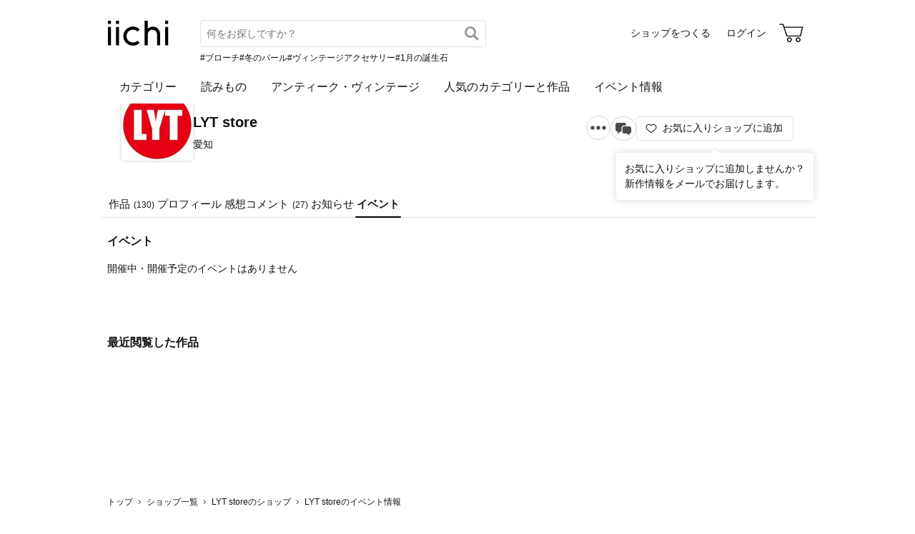

--- FILE ---
content_type: text/html; charset=utf-8
request_url: https://www.iichi.com/shop/lytstore/events
body_size: 3785
content:
<!DOCTYPE html>
<html lang="ja">
<head prefix="og: http://ogp.me/ns# fb: http://ogp.me/ns/fb# product: http://ogp.me/ns/product#">
<script src="https://js.sentry-cdn.com/27e560bf1618495ead1c45ec66cb2552.min.js" crossorigin="anonymous"></script>
<script>
Sentry.onLoad(function() {
  Sentry.init({
    dsn: 'https://27e560bf1618495ead1c45ec66cb2552@o160031.ingest.us.sentry.io/1223145',
    environment: 'prod',
    attachStacktrace: false,
    normalizeDepth: 5,
    integrations: [Sentry.browserTracingIntegration()],
    tracesSampleRate: 0.025,
    debug: false
  });
  });
</script>
<meta charset="utf-8">
<title>LYT store イベント一覧 | iichi 日々の暮らしを心地よくするハンドメイドやアンティークのマーケットプレイス</title>
<meta name="description" content="LYT storeのイベント一覧。ハンドメイドやアンティークなど、個性豊かな商品を対象としたマーケットプレイス。日々の暮らしを心地よくするアイテム40万点が3万ものショップから出品されています。ファッション、アクセサリー、器、キッチン、インテリア、雑貨、食品など生活を楽しくする…" />
<meta property="og:title" content="LYT store イベント一覧" />
<meta property="og:description" content="LYT storeのイベント一覧。ハンドメイドやアンティークなど、個性豊かな商品を対象としたマーケットプレイス。日々の暮らしを心地よくするアイテム40万点が3万ものショップから出品されています。ファッション、アクセサリー、器、キッチン、インテリア、雑貨、食品など生活を楽しくする…" />
<meta property="twitter:title" content="LYT store イベント一覧" />
<meta property="twitter:description" content="LYT storeのイベント一覧。ハンドメイドやアンティークなど、個性豊かな商品を対象としたマーケットプレイス。日々の暮らしを心地よくするアイテム40万点が3万ものショップから出品されています。ファッション、アクセサリー、器、キッチン、インテリア、雑貨、食品など生活を楽しくする…" />
<meta name="viewport" content="width=device-width, initial-scale=1.0, viewport-fit=cover" />
<meta name="format-detection" content="telephone=no" />
<link rel="canonical" href="https://www.iichi.com/shop/lytstore/events" />

<link rel="shortcut icon" type="image/vnd.microsoft.icon" href="/favicon.ico" />
<link rel="icon" type="image/png" href="/favicon.png" />
<link rel="apple-touch-icon" href="/apple-touch-icon.png">
<link rel="preload" href="https://cdn.iichi.com/assets/dist/fonts/iichi-icon.f162558996c95069.woff" as="font" crossorigin>
<link rel="prefetch" href="https://cdn.iichi.com/assets/dist/css/item.508d234d32433513.css" as="style">
<link rel="prefetch" href="https://cdn.iichi.com/assets/dist/js/page/listing/item.fe83f660ef8bf9dd.js" as="script">

<meta name="apple-mobile-web-app-title" content="iichi">

<link rel="stylesheet" type="text/css" media="screen" href="https://cdn.iichi.com/assets/dist/css/common.8b5dd4a267a0d59f.css" />
<link rel="stylesheet" type="text/css" media="screen" href="https://cdn.iichi.com/assets/dist/css/people.d09b893a117a60cc.css" />

<meta property="og:image" content="https://www.iichi.com/assets/images/common/ogp.jpg" />
<meta property="og:url" content="https://www.iichi.com/shop/lytstore/events" />
<meta property="og:site_name" content="iichi（いいち）" />
<meta property="fb:app_id" content="454486511262206" />

<meta property="twitter:image:src" content="https://www.iichi.com/assets/images/common/ogp.jpg" />
<meta property="twitter:url" content="https://www.iichi.com/shop/lytstore/events" />
<meta property="twitter:card" content="summary_large_image" />
<meta property="twitter:site" content="@iichi_Japan" />

<script type="application/ld+json">{"@context":"http:\/\/schema.org","@type":"BreadcrumbList","itemListElement":[{"@type":"ListItem","position":1,"name":"\u30c8\u30c3\u30d7","item":"https:\/\/www.iichi.com\/"},{"@type":"ListItem","position":2,"name":"\u30b7\u30e7\u30c3\u30d7\u4e00\u89a7","item":"https:\/\/www.iichi.com\/shops"},{"@type":"ListItem","position":3,"name":"LYT store\u306e\u30b7\u30e7\u30c3\u30d7","item":"https:\/\/www.iichi.com\/shop\/lytstore"},{"@type":"ListItem","position":4,"name":"LYT store\u306e\u30a4\u30d9\u30f3\u30c8\u60c5\u5831","item":"https:\/\/www.iichi.com\/shop\/lytstore\/events"}]}</script></head>
<body>
<!-- Google Tag Manager (noscript) -->
<noscript><iframe src="https://www.googletagmanager.com/ns.html?id=GTM-5V9TGK"
height="0" width="0" style="display:none;visibility:hidden"></iframe></noscript>
<!-- End Google Tag Manager (noscript) -->
<app-download-banner>
  <div class="app-download-banner"></div>
</app-download-banner>

<header id="header" class="">
  <i-header
    data-initial-query=""
    data-use-h1="false"
    data-is-account="false"
    data-is-simple="false"
    data-api-key="mDpQA0LyPx7pmRFxOUUFJ2dKyrZqwwote3hR"
  >
    <div class="header-inner">
      <div><a href="/"><img src="https://cdn.iichi.com/assets/dist/svgs/vue/iichi-logo.svg" alt="iichi" width="87" height="37"></a></div>    </div>
  </i-header>
</header>

<main id="container">
<div id="content">
  <div class="shop__head">
  <div class="shop__bg">
      </div>
  <div class="shop__head__content">
    <div class="shop__head__profile">
      <p class="shop__head__icon">
        <a href="/shop/lytstore"><img alt="LYT store" src="https://cdn.iichi.com/r/w/200/avatar/123348/av-559b1f9158d13-640.jpg" /></a>
      </p>
      <div class="shop__head__text">
        <p class="shop__head__name"><a href="/shop/lytstore">LYT store</a></p>
        <p class="shop__head__pref">愛知</p>
      </div>
    </div>
                <div class="shop__head__actions">
      <div class="flex">
        <shop-info-button
          data-statement-for-note=""
          data-opening-date="2015/7/7"
        ></shop-info-button>
                <message-button
          data-shop-id="123348"
                  ></message-button>
              </div>
      <div class="follow-button">
        <follow-button
  data-disabled="false"
  data-member-id="123348"
  data-small="false"
></follow-button>
                <div class="follow-recommend">
          <follow-recommend data-member-id="123348"></follow-recommend>
        </div>
              </div>
      </div>
  </div>
</div>
  <nav class="ui-tab">
  <ul>
    <li class=""><a href="/shop/lytstore">作品<span>(130)</span></a></li>
    <li class=""><a href="/shop/lytstore/profile">プロフィール</a></li>
    <li class=""><a href="/shop/lytstore/feedbacks">感想コメント<span>(27)</span></a></li>
    <li class=""><a href="/shop/lytstore/information">お知らせ</a></li>
    <li class="active"><a href="/shop/lytstore/events">イベント</a></li>
  </ul>
</nav>
  <div id="main">
    <h1>イベント</h1>
    <ul id="events" class="event-list -col3">
            <li>開催中・開催予定のイベントはありません</li>
          </ul>
      </div>
</div><!-- /#content -->



<browsing-history></browsing-history>
<nav class="breadcrumb" aria-label="パンくずリスト">
  <ol>
        <li>
            <a href="https://www.iichi.com/">トップ</a>
          </li>
        <li>
            <a href="https://www.iichi.com/shops">ショップ一覧</a>
          </li>
        <li>
            <a href="https://www.iichi.com/shop/lytstore">LYT storeのショップ</a>
          </li>
        <li>
            <span aria-current="page">LYT storeのイベント情報</span>
          </li>
      </ol>
</nav>
<app-banner></app-banner>
</main><!-- /#container -->
<footer id="footer">
  <div class="footer-inner">
    <div class="footer-title">
      <a class="footer-logo" href="/"><img src="https://cdn.iichi.com/assets/dist/svgs/vue/iichi-logo.svg" alt="iichi" width="71" height="30"></a>
      <span class="tagline">iichi | 日々の暮らしを心地よくするハンドメイドやアンティークのマーケットプレイス</span>
    </div>
    <ul class="footer-social">
      <li>
        <a href="https://www.instagram.com/iichi_japan/" target="_blank" class="ig" rel="noreferrer" aria-label="Instagram">
          <i class="icon-instagram"></i>
        </a>
      </li>
      <li>
        <a href="https://www.facebook.com/iichi.Japan" target="_blank" class="fb" rel="noreferrer" aria-label="Facebook">
          <i class="icon-facebook"></i>
        </a>
      </li>
      <li>
        <a href="https://x.com/iichi_Japan" target="_blank" class="tw" rel="noreferrer" aria-label="X">
          <i class="icon-twitter"></i>
        </a>
      </li>
    </ul>
    <div class="footer-navigation">
      <div class="footer-links">
        <p class="footer-heading">iichiについて</p>
        <ul>
          <li><a href="/about">iichiについて</a></li>
          <li><a href="/news">ニュース</a></li>
          <li><a href="https://help.iichi.com/hc/ja/" target="_blank" rel="noreferrer">ヘルプ</a></li>
        </ul>
      </div>
      <div class="footer-links">
        <p class="footer-heading">作品を購入する</p>
        <ul>
          <li><a href="/buy">お買い物をする</a></li>
          <li><a href="/listing?vintage=on">アンティークを購入する</a></li>
        </ul>
        <p class="footer-heading">作品を販売する</p>
        <ul>
          <li><a href="/sell">ショップをつくる</a></li>
          <li><a href="/shop-entry/vintage">アンティークのショップをつくる</a></li>
        </ul>
      </div>
      <div class="footer-links">
        <p class="footer-heading">コンテンツを楽しむ</p>
        <ul>
          <li><a href="/contents">読みもの</a></li>
          <li><a href="/contents/series/newsletter">iichi通信</a></li>
          <li><a href="/contents/series/special">暮らしと手仕事</a></li>
          <li><a href="/event">イベント情報</a></li>
        </ul>
      </div>
      <div class="footer-links">
        <p class="footer-heading">作品を探す</p>
        <ul>
          <li><a href="/listing">作品一覧</a></li>
          <li><a href="/featured">人気のカテゴリーと作品</a></li>
          <li><a href="/instagram">Instagramでご紹介した作品</a></li>
          <li><a href="/shops">ショップ一覧</a></li>
          <li><a href="/retail-store">小売店やギャラリーのご紹介</a></li>
        </ul>
      </div>
            <div class="footer-links">
        <ul>
                    <li><a href="/category/accessories">アクセサリー</a></li>
                    <li><a href="/category/clothing">ファッション</a></li>
                    <li><a href="/category/bag_case">バッグ・財布</a></li>
                    <li><a href="/category/kitchenware">器・キッチン</a></li>
                    <li><a href="/category/houseware">家具・インテリア</a></li>
                    <li><a href="/category/miscellaneous-goods">雑貨</a></li>
                            </ul>
      </div>
            <div class="footer-links">
        <ul>
                    <li><a href="/category/art">アート</a></li>
                    <li><a href="/category/kids_baby">キッズ・ベビー</a></li>
                    <li><a href="/category/doll_toy">人形・おもちゃ</a></li>
                    <li><a href="/category/tools_supplies">素材・道具</a></li>
                    <li><a href="/category/food">食品</a></li>
                    <li><a href="/category/others">その他</a></li>
                              <li><a href="/listing?vintage=on">アンティーク・ヴィンテージ</a></li>
                  </ul>
      </div>
          </div>
    <div class="footer-meta">
      <ul class="footer-meta-links">
        <li><a href="https://www.iichi.co.jp" target="_blank" rel="noreferrer">運営企業</a></li>
        <li><a href="https://help.iichi.com/hc/ja/requests/new" target="_blank" rel="noreferrer">お問い合わせ</a></li>
        <li><a href="/privacy">プライバシーポリシー</a></li>
        <li><a href="/rule">利用規約</a></li>
        <li><a href="/notes">特定商取引法に基づく表記</a></li>
        <li><a class="external" href="https://pinkoi.com" target="_blank" rel="noreferrer">Pinkoi.com</a></li>
      </ul>
      <div class="footer-copyright">
        copyright 2026 iichi K.K.
      </div>
    </div>
  </div>
</footer>
<script src="https://cdn.iichi.com/assets/dist/js/vendor.2ee79fab658be53a.js"></script><script>
var Pallet = window.Pallet || {"iichiEnv":"prod","User":{"credentials":[]},"Topics":[{"type":"permissionRequired","props":{"permissionId":603}}]};
</script>
<script type="text/javascript">
var Iichi = {
  api_token: '79e3ee0ffbae1d4e2e5b9263540c049a'
};
</script>
<script type="text/javascript" src="https://cdn.iichi.com/assets/dist/js/page/people.612822cbec243189.js"></script>
</body>
</html>


--- FILE ---
content_type: text/css
request_url: https://cdn.iichi.com/assets/dist/css/people.d09b893a117a60cc.css
body_size: 2661
content:
.stars{color:#f6b55b;letter-spacing:1px;font-size:12px}.stars:before{font-family:iichi-icon}.stars[data-rate="1"]:before{content:""}.stars[data-rate="2"]:before{content:""}.stars[data-rate="3"]:before{content:""}.stars[data-rate="4"]:before{content:""}.stars[data-rate="5"]:before{content:""}.event-list{grid-template-columns:1fr;gap:25px 15px;display:grid}.event-list>li{overflow:hidden}.event-photo{margin-bottom:8px;position:relative}.event-photo img{aspect-ratio:580/377;background-color:var(--color-gray100);object-fit:contain;width:100%;height:100%;display:block}.event-photo .event-status{color:var(--color-white);-webkit-font-smoothing:antialiased;z-index:1;background-color:rgba(35,35,35,.6);padding:0 .5em;font-size:12px;line-height:20px;display:inline-block;position:absolute;top:10px;left:10px}.event-photo .event-status.event-status-ongoing{color:#a94949;background-color:rgba(255,234,234,.85)}.event-photo .event-status.event-status-close{color:var(--color-white);background-color:rgba(35,35,35,.6)}.event-photo .like-button{position:absolute;bottom:0;right:0}.event-tag{flex-wrap:wrap;gap:10px;margin-bottom:10px;display:flex}.event-tag li a{background-color:var(--color-gray180);color:#6d6d6d;padding:4px 8px;font-size:12px;display:block}.event-name{-webkit-line-clamp:2;line-clamp:2;-webkit-box-orient:vertical;display:-webkit-box;overflow:hidden}.event-name:hover{text-decoration:underline}.event-shop{-webkit-line-clamp:2;line-clamp:2;-webkit-box-orient:vertical;font-size:13px;display:-webkit-box;overflow:hidden}.event-shop a{color:var(--color-dark-beige)}.event-period{color:#8e8e8e;margin:4px 0 0}.event-description{-webkit-line-clamp:3;line-clamp:3;-webkit-box-orient:vertical;margin:4px 0 0;display:-webkit-box;overflow:hidden}.listing{grid-template-columns:repeat(2,1fr);gap:25px 15px;display:grid}.listing.-col1{grid-template-columns:1fr}.listing>li{overflow:hidden}.item-main{display:block}.item-main:hover{text-decoration:none}.item-photo{position:relative}.item-photo img{aspect-ratio:1;background-color:var(--color-gray100);object-fit:cover;width:100%;height:100%;display:block}.item-photo .like-button{position:absolute;bottom:0;right:0}.item-name{margin-top:8px;overflow:hidden}.item-name:hover{text-decoration:underline}.item-shop{color:var(--color-dark-beige);text-overflow:ellipsis;white-space:nowrap;display:block;overflow:hidden}.listing-item-sold{display:block;position:relative}.listing-item-sold:after{color:var(--color-white);content:"SOLD";background-color:#bdbdbd;padding:0 3px;font-size:10px;font-weight:700;position:absolute;top:5px;left:5px}.listing-item-new .item-name:before,.listing-item-relisted .item-name:before{background-color:var(--color-white);vertical-align:1px;margin-right:3px;padding:1px 3px 0;font-size:10px;line-height:14px;display:inline-block}.listing-item-new .item-name:before{border:1px solid var(--color-dark-red);color:var(--color-dark-red);content:"NEW"}.listing-item-relisted .item-name:before{border:1px solid var(--color-gray900);content:"再出品"}#content{padding-top:0}.shop__bg{aspect-ratio:3;background-color:var(--color-gray100)}.shop__bg img{object-fit:cover;width:100%;height:100%}.shop__head__content{padding:15px 20px;position:relative}.shop__head__profile{gap:15px;margin:-35px 0 20px;display:flex}.shop__head__icon{align-items:center;height:100px;display:flex}.shop__head__icon a{background-color:var(--color-white);box-shadow:0 0 5px var(--color-black-alpha20);border-radius:5px;width:100px;max-width:calc(100vw - 270px);height:100px;max-height:calc(100vw - 270px);display:block;overflow:hidden}.shop__head__icon img{object-fit:contain;width:100%;height:100%}.shop__head__name{font-size:20px;font-weight:700}.shop__head__pref{margin-top:4px}.shop__head__pref span{margin-left:10px}.free-shipping{color:var(--color-dark-red);margin-bottom:12px}.notifications ul{flex-direction:column;gap:5px;display:flex}.notifications li{gap:8px;display:flex}.notifications li:before{border:1px solid var(--color-gray900);border-radius:2px;flex-shrink:0;align-self:flex-start;padding:4px;font-size:11px;line-height:1}.notifications__event:before{content:"イベント"}.notifications__item:before{content:"新着作品"}.notifications__information:before{content:"お知らせ"}.shop__head__actions{align-items:center;gap:12px 20px;display:flex;position:absolute;top:15px;right:20px}.shop__head__actions .flex{align-items:center;gap:14px;display:flex}.follow-button{position:relative}.follow-button follow-button{width:220px;display:block}.follow-button .follow-recommend{pointer-events:none;position:absolute;bottom:-10px;left:110px}.ui-tab{border-bottom:1px solid var(--border-color);margin:5px -10px 20px;padding-bottom:0;position:relative}.ui-tab ul{white-space:nowrap;gap:8px;margin-bottom:-1px;margin-right:0;padding:0 10px;display:flex;overflow-x:scroll;overflow-y:hidden}.ui-tab ul::-webkit-scrollbar{display:none}.ui-tab ul li{font-size:15px;position:relative}.ui-tab ul li.active{background-color:var(--color-white);border-bottom-color:var(--color-white);background-image:none;font-weight:700}.ui-tab ul li.active:after{background-color:var(--color-black);content:"";border-radius:1px;width:100%;height:2px;position:absolute;bottom:0;left:0}.ui-tab ul li>a,.ui-tab ul li>span{padding:9px 2px 7px;display:block}.ui-tab ul li>a>span,.ui-tab ul li>span>span{padding:0 0 0 5px;font-size:12px;display:inline}.ui-tab+.header-category.button-gray-gradient{margin-top:20px}#main{position:relative}#main .section{margin-bottom:30px}#main .flex{display:flex}#main h1{margin-bottom:15px;font-size:16px}#main .prof-edit{margin-left:15px;position:relative;top:3px}#main h2{margin-bottom:15px;font-size:16px}#main .more{margin:1px 0 0 15px;padding:1px 0 0}#main .more:before{content:">";margin-right:4px;display:inline-block;position:relative;top:-1px}.about-me{flex-direction:column;gap:20px;margin-bottom:30px;display:flex;position:relative}.about-me .text{flex:1}.about-me .text a{text-decoration:underline}.storefronts p{margin-bottom:15px}.storefronts .storefront-content{gap:10px 20px;display:flex}.storefronts .storefront-content>div:first-child{flex:1}.storefronts .storefront-content>div:last-child{width:560px}.storefronts .map{margin-bottom:8px}.storefronts .map img{width:100%;height:auto}.storefronts .more-on-google{text-align:right}.storefronts .more-on-google a:before{content:">";margin-right:5px}.other-links{margin-top:12px}.other-links ul{flex-wrap:wrap;gap:10px;display:flex}.other-links a{gap:5px;line-height:1;display:flex}.other-links a:hover{opacity:.8;text-decoration:none}.other-links a span{text-align:center;width:1em}.items-head{justify-content:space-between;gap:20px;margin-bottom:15px;display:flex}.button-gray-gradient{background-color:var(--color-white);cursor:pointer;padding:5px 35px 5px 0;position:relative}.button-gray-gradient:after{color:#9a9585;content:"";font-family:iichi-icon;font-size:28px;line-height:1;position:absolute;top:3px;right:5px}.button-gray-gradient.active:after{transform:rotate(180deg)}details[open] .button-gray-gradient:after{top:2px;transform:rotate(180deg)}.dropdown{border-width:1px;border:1px solid var(--border-color);border-top:0 solid var(--border-color);max-height:267px;overflow-y:auto}.dropdown ul{padding:6px 0}.dropdown ul li a{-webkit-user-select:none;-moz-user-select:none;-ms-user-select:none;user-select:none;padding:4px 10px;display:block}.dropdown ul li.active{font-weight:700}.dropdown ul.dropdown-collections{border-width:1px;border-bottom:1px solid var(--border-color);border-left:0 solid var(--border-color);border-right:0 solid var(--border-color);border-top:1px solid var(--border-color)}.change-view>form{flex-wrap:wrap;align-items:center;gap:12px;display:flex}.change-view h2{font-weight:700;margin-bottom:0!important}.change-view select{border-radius:3px}.change-view input{margin:0 2px 0 6px}.change-view label{cursor:pointer}.items-sort{text-align:right;height:21px;margin-bottom:10px}.update-date{color:var(--color-gray500);margin-left:15px;font-size:12px;position:relative;top:3px}.informations a{text-decoration:underline}.feedback{border-bottom:1px solid var(--border-color);margin-bottom:24px}.feedback .box{border-top:1px solid var(--border-color);gap:15px;padding:15px 0;display:flex}.feedback .box .item{width:165px}.feedback .box .item img{background-color:var(--color-white);border:1px solid var(--border-color);width:100%;height:auto}.feedback .box .comment{flex:1}.feedback .box .comment .comment-item-name{margin-bottom:4px;font-weight:700}.feedback .box .comment .rating{margin-bottom:6px}.feedback .box .comment .rating img{position:relative;top:2px}.feedback .box .comment .comment-body{gap:15px;display:flex}.feedback .box .comment .date{color:var(--color-gray600);text-align:right;margin-top:8px}.maker-info{background-color:var(--color-white);border:1px solid var(--border-color);gap:20px;margin-bottom:20px;padding:20px;display:flex}.maker-info .maker-description{flex:1;line-height:1.7}.maker-info .maker-description a{text-decoration:underline}.collection-description{margin-bottom:20px}.collection-description a{text-decoration:underline}@media (min-width:640px){.event-list.-col3,.listing.-col3{grid-template-columns:repeat(3,1fr)}.listing.-col4{grid-template-columns:repeat(4,1fr)}.listing.-col5{grid-template-columns:repeat(5,1fr)}.listing.-col6{grid-template-columns:repeat(6,1fr)}.listing.-col8{grid-template-columns:repeat(8,1fr)}.item-name{text-overflow:ellipsis;white-space:nowrap}.shop__head__text{width:490px;padding-top:30px}.about-me{background-color:var(--color-gray100);flex-direction:row;min-height:140px;padding:20px}.about-me .about-me-slide{width:340px}.dropdown{background-color:var(--color-white);box-shadow:0 2px 2px 0 var(--color-black-alpha10);z-index:1;border-width:1px;max-height:442px;position:absolute}.dropdown ul.dropdown-collections{border-width:1px 0 0}}@media (max-width:639px){.event-list,.listing{gap:20px 10px}.listing.-col6,.listing.-col8{grid-template-columns:repeat(4,1fr)}.listing>li{grid-row:span 2;grid-template-rows:subgrid;gap:0;display:grid}.item-name{-webkit-line-clamp:2;line-clamp:2;-webkit-box-orient:vertical;display:-webkit-box}.item-price{margin-top:4px;font-size:16px;font-weight:700}.item-shop{display:none}.shop__head{margin:0 -10px}.shop__head__content{padding:15px}.shop__head__profile{flex-direction:column;margin:-28px 0 15px}.shop__head__actions{flex-direction:column-reverse;align-items:flex-end;right:15px}.shop__head__actions .flex{flex-direction:row-reverse;gap:12px}.storefronts .storefront-content{flex-direction:column}.storefronts .storefront-content>div:last-child{width:auto}.items-head{flex-direction:column}.button-gray-gradient{border:1px solid var(--border-color);padding:5px 38px 5px 10px}.feedback .box .item{width:80px}.maker-info{flex-direction:column-reverse;padding:15px}.maker-info .maker-photo img{width:100%}}
/*# sourceMappingURL=people.d09b893a117a60cc.css.map*/

--- FILE ---
content_type: text/javascript
request_url: https://cdn.iichi.com/assets/dist/js/page/people.612822cbec243189.js
body_size: 107242
content:
try{!function(){var e="u">typeof window?window:"u">typeof global?global:"u">typeof globalThis?globalThis:"u">typeof self?self:{},t=(new e.Error).stack;t&&(e._sentryDebugIds=e._sentryDebugIds||{},e._sentryDebugIds[t]="6b682f2b-2558-48c6-a625-75ca02351f53",e._sentryDebugIdIdentifier="sentry-dbid-6b682f2b-2558-48c6-a625-75ca02351f53")}()}catch(e){}try{("u">typeof window?window:"u">typeof global?global:"u">typeof globalThis?globalThis:"u">typeof self?self:{}).SENTRY_RELEASE={id:"www-4cda207890c805994fb92b03cf8e54ba20cdb950"}}catch(e){}(()=>{var e,t,i,a,r={49431(e,t,i){var a=i(23536),r=i(75248)(a);r.push([e.id,".MessageButton__itemButton--eCaY1{font-size:12px;transition:opacity .3s ease-in-out;width:35px}.MessageButton__itemButton--eCaY1 svg{fill:#4b4b4b;margin:5px 0 3px;vertical-align:bottom}.MessageButton__itemButton--eCaY1:not(:disabled):hover{opacity:.8}.MessageButton__itemButton--eCaY1:disabled{color:var(--color-gray500);cursor:not-allowed}.MessageButton__itemButton--eCaY1:disabled svg{fill:var(--color-gray500)}.MessageButton__itemButton--eCaY1 span{display:block}.MessageButton__shopButton--VsjI8{border:1px solid var(--color-gray300);border-radius:50%;display:flex;font-size:18px;padding:7px 6px}.MessageButton__shopButton--VsjI8:not(:disabled):hover{opacity:.8}.MessageButton__shopButton--VsjI8 svg{fill:#4b4b4b;height:18px;position:relative;top:1px}.MessageButton__shopButton--VsjI8:disabled{cursor:not-allowed}.MessageButton__shopButton--VsjI8:disabled svg{fill:var(--color-gray500)}.MessageButton__title--ey8u3{font-size:16px;font-weight:700;margin-bottom:10px}.MessageButton__form--i7two{text-align:left}.MessageButton__form--i7two section{margin-bottom:15px}.MessageButton__form--i7two section .MessageButton__sectionHeader--eda95{align-items:center;display:flex;margin-bottom:6px}.MessageButton__form--i7two section .MessageButton__sectionHeader--eda95>p{margin:0 8px 0 0}.MessageButton__form--i7two .MessageButton__attach--Kwc6j{margin-bottom:20px}.MessageButton__form--i7two .MessageButton__attach--Kwc6j button{border-bottom:1px dashed var(--color-gray600);display:inline-block}.MessageButton__form--i7two .MessageButton__attach--Kwc6j button:hover{text-decoration:none}.MessageButton__form--i7two .MessageButton__attach--Kwc6j button::selection{background:none}.MessageButton__form--i7two .MessageButton__send--P3r5Q{padding:15px 0 0;text-align:center}@media(max-width:639px){.MessageButton__itemButton--eCaY1{font-size:11px}.MessageButton__shopButton--VsjI8 span{display:none}}","",{version:3,sources:["webpack://./src/js/components/listing/MessageButton.vue"],names:[],mappings:"AAEA,kCACE,cAAA,CACA,kCAAA,CACA,UAAA,CAMA,sCACE,YAAA,CACA,gBAAA,CACA,qBAAA,CAGF,uDACE,UAAA,CAGF,2CACE,0BAAA,CACA,kBAAA,CAEA,+CACE,yBAAA,CAIJ,uCACE,aAAA,CAIJ,kCACE,qCAAA,CACA,iBAAA,CACA,YAAA,CACA,cAAA,CACA,eAAA,CAEA,uDACE,UAAA,CAGF,sCACE,YAAA,CACA,WAAA,CACA,iBAAA,CACA,OAAA,CAGF,2CACE,kBAAA,CAEA,+CACE,yBAAA,CAWN,6BACE,cAAA,CACA,eAAA,CACA,kBAAA,CAGF,4BACE,eAAA,CAEA,oCACE,kBAAA,CAEA,yEACE,kBAAA,CACA,YAAA,CACA,iBAAA,CAEA,2EACE,gBAAA,CAKN,0DACE,kBAAA,CAEA,iEACE,6CAAA,CACA,oBAAA,CAEA,uEACE,oBAAA,CAGF,4EACE,eAAA,CAKN,wDACE,gBAAA,CACA,iBAAA,CAvGF,wBALF,kCAMI,cAAA,CAqDF,uCAEI,YAAA,CAvDF",sourcesContent:["@use '@/scss/lib/base/variables' as *;\n\n.itemButton {\n  font-size: 12px;\n  transition: opacity 0.3s ease-in-out;\n  width: 35px;\n\n  @media (--sp) {\n    font-size: 11px;\n  }\n\n  svg {\n    fill: #4b4b4b;\n    margin: 5px 0 3px;\n    vertical-align: bottom;\n  }\n\n  &:not(:disabled):hover {\n    opacity: 0.8;\n  }\n\n  &:disabled {\n    color: var(--color-gray500);\n    cursor: not-allowed;\n\n    svg {\n      fill: var(--color-gray500);\n    }\n  }\n\n  span {\n    display: block;\n  }\n}\n\n.shopButton {\n  border: 1px solid var(--color-gray300);\n  border-radius: 50%;\n  display: flex;\n  font-size: 18px;\n  padding: 7px 6px;\n\n  &:not(:disabled):hover {\n    opacity: 0.8;\n  }\n\n  svg {\n    fill: #4b4b4b;\n    height: 18px;\n    position: relative;\n    top: 1px;\n  }\n\n  &:disabled {\n    cursor: not-allowed;\n\n    svg {\n      fill: var(--color-gray500);\n    }\n  }\n\n  span {\n    @media (--sp) {\n      display: none;\n    }\n  }\n}\n\n.title {\n  font-size: 16px;\n  font-weight: bold;\n  margin-bottom: 10px;\n}\n\n.form {\n  text-align: left;\n\n  section {\n    margin-bottom: 15px;\n\n    .sectionHeader {\n      align-items: center;\n      display: flex;\n      margin-bottom: 6px;\n\n      > p {\n        margin: 0 8px 0 0;\n      }\n    }\n  }\n\n  .attach {\n    margin-bottom: 20px;\n\n    button {\n      border-bottom: 1px dashed var(--color-gray600);\n      display: inline-block;\n\n      &:hover {\n        text-decoration: none;\n      }\n\n      &::selection {\n        background: none;\n      }\n    }\n  }\n\n  .send {\n    padding: 15px 0 0;\n    text-align: center;\n  }\n}\n"],sourceRoot:""}]),r.locals={itemButton:"MessageButton__itemButton--eCaY1",shopButton:"MessageButton__shopButton--VsjI8",title:"MessageButton__title--ey8u3",form:"MessageButton__form--i7two",sectionHeader:"MessageButton__sectionHeader--eda95",attach:"MessageButton__attach--Kwc6j",send:"MessageButton__send--P3r5Q"},e.exports=r},70315(e,t,i){var a=i(23536),r=i(75248)(a);r.push([e.id,".IButton__wrapper--tX8Do{position:relative}.IButton__flexible--r1Z8P{width:fit-content}.IButton__flexible--r1Z8P .IButton__button--MD6KM,.IButton__flexible--r1Z8P .IButton__link--PJVlg{min-width:150px;width:auto}.IButton__flexible--r1Z8P .IButton__button--MD6KM.el-button--small,.IButton__flexible--r1Z8P .IButton__link--PJVlg.el-button--small{min-width:100px}.IButton__flexible--r1Z8P.IButton__center--Um3Sr{margin:0 auto}.IButton__ripple--_jL0B{background-color:var(--color-white);border-radius:4px;height:100%;left:0;opacity:0;pointer-events:none;position:absolute;top:0;transition:opacity .1s;width:100%}.IButton__ripple--_jL0B.IButton__isShowRipple--P1XNO{opacity:.1}","",{version:3,sources:["webpack://./src/js/components/molecules/IButton.vue"],names:[],mappings:"AAEA,yBACE,iBAAA,CAGF,0BACE,iBAAA,CAEA,kGAEE,eAAA,CACA,UAAA,CAEA,oIACE,eAAA,CAIJ,iDACE,aAAA,CAIJ,wBACE,mCAAA,CACA,iBAAA,CACA,WAAA,CACA,MAAA,CACA,SAAA,CACA,mBAAA,CACA,iBAAA,CACA,KAAA,CACA,sBAAA,CACA,UAAA,CAEA,qDACE,UAAA",sourcesContent:["@use '@/scss/lib/base/variables' as *;\n\n.wrapper {\n  position: relative;\n}\n\n.flexible {\n  width: fit-content;\n\n  .link,\n  .button {\n    min-width: 150px;\n    width: auto;\n\n    &:global(.el-button--small) {\n      min-width: 100px;\n    }\n  }\n\n  &.center {\n    margin: 0 auto;\n  }\n}\n\n.ripple {\n  background-color: var(--color-white);\n  border-radius: 4px;\n  height: 100%;\n  left: 0;\n  opacity: 0;\n  pointer-events: none;\n  position: absolute;\n  top: 0;\n  transition: opacity 0.1s;\n  width: 100%;\n\n  &.isShowRipple {\n    opacity: 0.1;\n  }\n}\n"],sourceRoot:""}]),r.locals={wrapper:"IButton__wrapper--tX8Do",flexible:"IButton__flexible--r1Z8P",button:"IButton__button--MD6KM",link:"IButton__link--PJVlg",center:"IButton__center--Um3Sr",ripple:"IButton__ripple--_jL0B",isShowRipple:"IButton__isShowRipple--P1XNO"},e.exports=r},56993(e,t,i){var a=i(23536),r=i(75248)(a);r.push([e.id,".IMenu__underline--uJEHE{border-bottom:1px dashed var(--color-gray900)}","",{version:3,sources:["webpack://./src/js/components/molecules/IMenu.vue"],names:[],mappings:"AAEA,yBACE,6CAAA",sourcesContent:["@use '@/scss/lib/base/variables' as *;\n\n.underline {\n  border-bottom: 1px dashed var(--color-gray900);\n}\n"],sourceRoot:""}]),r.locals={underline:"IMenu__underline--uJEHE"},e.exports=r},72585(e,t,i){var a=i(23536),r=i(75248)(a);r.push([e.id,".IModal__content--zAWZc{text-align:center}.IModal__footer--oLGCL{margin-top:20px}.IModal__withActionButton--ECNmk{display:flex;flex-direction:column;max-height:calc(100vh - 100px)}.IModal__withActionButton--ECNmk .IModal__content--zAWZc{overflow-y:auto}.IModal__withActionButton--ECNmk .IModal__buttonArea--oe0Nh{display:grid;gap:15px;grid-template-columns:1fr;margin-top:30px}.IModal__withActionButton--ECNmk .IModal__buttonArea--oe0Nh.IModal__hasCancel--x9X0_{grid-template-columns:1fr 2fr}.IModal__withActionButton--ECNmk .IModal__buttonArea--oe0Nh .el-button{white-space:nowrap}.IModal__dialog--BdokM.IModal__loading--N3BNC{background-color:#0000;box-shadow:none}","",{version:3,sources:["webpack://./src/js/components/molecules/IModal.vue"],names:[],mappings:"AAEA,wBACE,iBAAA,CAGF,uBACE,eAAA,CAGF,iCACE,YAAA,CACA,qBAAA,CACA,8BAAA,CAEA,yDACE,eAAA,CAGF,4DACE,YAAA,CACA,QAAA,CACA,yBAAA,CACA,eAAA,CAEA,qFACE,6BAAA,CAGF,uEACE,kBAAA,CAMN,8CACE,sBAAA,CACA,eAAA",sourcesContent:["@use '@/scss/lib/base/variables' as *;\n\n.content {\n  text-align: center;\n}\n\n.footer {\n  margin-top: 20px;\n}\n\n.withActionButton {\n  display: flex;\n  flex-direction: column;\n  max-height: calc(100vh - 100px);\n\n  .content {\n    overflow-y: auto;\n  }\n\n  .buttonArea {\n    display: grid;\n    gap: 15px;\n    grid-template-columns: 1fr;\n    margin-top: 30px;\n\n    &.hasCancel {\n      grid-template-columns: 1fr 2fr;\n    }\n\n    :global(.el-button) {\n      white-space: nowrap;\n    }\n  }\n}\n\n// ローディングモーダルのスタイル\n.dialog.loading {\n  background-color: transparent;\n  box-shadow: none;\n}\n"],sourceRoot:""}]),r.locals={content:"IModal__content--zAWZc",footer:"IModal__footer--oLGCL",withActionButton:"IModal__withActionButton--ECNmk",buttonArea:"IModal__buttonArea--oe0Nh",hasCancel:"IModal__hasCancel--x9X0_",dialog:"IModal__dialog--BdokM",loading:"IModal__loading--N3BNC"},e.exports=r},80203(e,t,i){var a=i(23536),r=i(75248)(a);r.push([e.id,".ITextField__label--Hcl9E{cursor:inherit;display:block}.ITextField__title--lNUtb{font-size:14px;margin-bottom:6px;text-align:left}.ITextField__title--lNUtb.ITextField__hasError--OeTX2{color:var(--color-dark-red)}.ITextField__medium--MDqxK .el-input__inner{padding:7px 16px!important}.ITextField__errorWrap--R6jlf{font-size:12px;margin-top:5px;position:relative}.ITextField__errorWrap--R6jlf:empty{display:none}.ITextField__errorWrap--R6jlf:has(.ITextField__counter--dYwaL){min-height:24px}.ITextField__error--TMMNV{color:var(--color-dark-red);text-align:left}.ITextField__counter--dYwaL{margin:0!important;position:absolute;right:0;text-align:right;top:0}.ITextField__help--Rbv1e{color:var(--color-gray600);margin-bottom:0}","",{version:3,sources:["webpack://./src/js/components/molecules/ITextField.vue"],names:[],mappings:"AAEA,0BACE,cAAA,CACA,aAAA,CAGF,0BACE,cAAA,CACA,iBAAA,CACA,eAAA,CAEA,sDACE,2BAAA,CAKF,4CACE,0BAAA,CAIJ,8BACE,cAAA,CACA,cAAA,CACA,iBAAA,CAEA,oCACE,YAAA,CAGF,+DACE,eAAA,CAIJ,0BACE,2BAAA,CACA,eAAA,CAGF,4BACE,kBAAA,CACA,iBAAA,CACA,OAAA,CACA,gBAAA,CACA,KAAA,CAGF,yBACE,0BAAA,CACA,eAAA",sourcesContent:["@use '@/scss/lib/base/variables' as *;\n\n.label {\n  cursor: inherit;\n  display: block;\n}\n\n.title {\n  font-size: 14px;\n  margin-bottom: 6px;\n  text-align: left;\n\n  &.hasError {\n    color: var(--color-dark-red);\n  }\n}\n\n.medium {\n  :global(.el-input__inner) {\n    padding: 7px 16px !important;\n  }\n}\n\n.errorWrap {\n  font-size: 12px;\n  margin-top: 5px;\n  position: relative;\n\n  &:empty {\n    display: none;\n  }\n\n  &:has(.counter) {\n    min-height: 24px;\n  }\n}\n\n.error {\n  color: var(--color-dark-red);\n  text-align: left;\n}\n\n.counter {\n  margin: 0 !important;\n  position: absolute;\n  right: 0;\n  text-align: right;\n  top: 0;\n}\n\n.help {\n  color: var(--color-gray600);\n  margin-bottom: 0;\n}\n"],sourceRoot:""}]),r.locals={label:"ITextField__label--Hcl9E",title:"ITextField__title--lNUtb",hasError:"ITextField__hasError--OeTX2",medium:"ITextField__medium--MDqxK",errorWrap:"ITextField__errorWrap--R6jlf",counter:"ITextField__counter--dYwaL",error:"ITextField__error--TMMNV",help:"ITextField__help--Rbv1e"},e.exports=r},16980(e,t,i){var a=i(23536),r=i(75248)(a);r.push([e.id,'.AppDownloadBanner__banner--NszLi{background-color:#ededed;display:grid;gap:4px;grid-template-areas:"close logo text download";justify-content:space-between;padding:10px 12px 10px 0}.AppDownloadBanner__banner--NszLi,.AppDownloadBanner__logo--Emz7Q{align-items:center}.AppDownloadBanner__logo--Emz7Q{background-color:var(--color-white);border-radius:10px;display:flex;grid-area:logo;height:56px;justify-content:center;width:56px}.AppDownloadBanner__text--tU4PI{font-size:12px;font-weight:700;grid-area:text;line-height:1.4;padding:0 4px}.AppDownloadBanner__download--f1kAW{background-color:var(--color-white);border:1px solid var(--color-black);border-radius:6px;font-size:13px;font-weight:700;grid-area:download;padding:4px 11px}.AppDownloadBanner__close--OEpJl{align-self:stretch;font-size:18px;grid-area:close;padding:0 6px}@media(min-width:640px){.AppDownloadBanner__banner--NszLi{display:none}}',"",{version:3,sources:["webpack://./src/js/components/organisms/AppDownloadBanner.vue"],names:[],mappings:"AAEA,kCAEE,wBAAA,CACA,YAAA,CACA,OAAA,CACA,8CAAA,CACA,6BAAA,CACA,wBAAA,CAOF,kEAbE,kBAqBA,CARF,gCAEE,mCAAA,CACA,kBAAA,CACA,YAAA,CACA,cAAA,CACA,WAAA,CACA,sBAAA,CACA,UAAA,CAGF,gCACE,cAAA,CACA,eAAA,CACA,cAAA,CACA,eAAA,CACA,aAAA,CAGF,oCACE,mCAAA,CACA,mCAAA,CACA,iBAAA,CACA,cAAA,CACA,eAAA,CACA,kBAAA,CACA,gBAAA,CAGF,iCACE,kBAAA,CACA,cAAA,CACA,eAAA,CACA,aAAA,CAtCA,wBATF,kCAUI,YAAA,CAAA",sourcesContent:["@use '@/scss/lib/base/variables' as *;\n\n.banner {\n  align-items: center;\n  background-color: #ededed;\n  display: grid;\n  gap: 4px;\n  grid-template-areas: 'close logo text download';\n  justify-content: space-between;\n  padding: 10px 12px 10px 0;\n\n  @media (--pc) {\n    display: none;\n  }\n}\n\n.logo {\n  align-items: center;\n  background-color: var(--color-white);\n  border-radius: 10px;\n  display: flex;\n  grid-area: logo;\n  height: 56px;\n  justify-content: center;\n  width: 56px;\n}\n\n.text {\n  font-size: 12px;\n  font-weight: bold;\n  grid-area: text;\n  line-height: 1.4;\n  padding: 0 4px;\n}\n\n.download {\n  background-color: var(--color-white);\n  border: 1px solid var(--color-black);\n  border-radius: 6px;\n  font-size: 13px;\n  font-weight: bold;\n  grid-area: download;\n  padding: 4px 11px;\n}\n\n.close {\n  align-self: stretch;\n  font-size: 18px;\n  grid-area: close;\n  padding: 0 6px;\n}\n"],sourceRoot:""}]),r.locals={banner:"AppDownloadBanner__banner--NszLi",logo:"AppDownloadBanner__logo--Emz7Q",text:"AppDownloadBanner__text--tU4PI",download:"AppDownloadBanner__download--f1kAW",close:"AppDownloadBanner__close--OEpJl"},e.exports=r},70480(e,t,i){var a=i(23536),r=i(75248)(a);r.push([e.id,".BasicDialog__wrapper--hsRcB{display:inline-block}.BasicDialog__underline--Q7iL_{border-bottom:1px dashed var(--color-gray900)}","",{version:3,sources:["webpack://./src/js/components/organisms/BasicDialog.vue"],names:[],mappings:"AAEA,6BACE,oBAAA,CAGF,+BACE,6CAAA",sourcesContent:["@use '@/scss/lib/base/variables' as *;\n\n.wrapper {\n  display: inline-block;\n}\n\n.underline {\n  border-bottom: 1px dashed var(--color-gray900);\n}\n"],sourceRoot:""}]),r.locals={wrapper:"BasicDialog__wrapper--hsRcB",underline:"BasicDialog__underline--Q7iL_"},e.exports=r},16852(e,t,i){var a=i(23536),r=i(75248)(a);r.push([e.id,".QuestionIcon__icon--WpVbi{position:relative;top:var(--top)}.QuestionIcon__icon--WpVbi.QuestionIcon__gray--GMLxF{fill:var(--color-gray400)}.QuestionIcon__icon--WpVbi.QuestionIcon__black--cOv2E{fill:var(--color-gray800)}","",{version:3,sources:["webpack://./src/js/components/organisms/QuestionIcon.vue"],names:[],mappings:"AAEA,2BACE,iBAAA,CACA,cAAA,CAEA,qDACE,yBAAA,CAGF,sDACE,yBAAA",sourcesContent:["@use '@/scss/lib/base/variables' as *;\n\n.icon {\n  position: relative;\n  top: var(--top);\n\n  &.gray {\n    fill: var(--color-gray400);\n  }\n\n  &.black {\n    fill: var(--color-gray800);\n  }\n}\n"],sourceRoot:""}]),r.locals={icon:"QuestionIcon__icon--WpVbi",gray:"QuestionIcon__gray--GMLxF",black:"QuestionIcon__black--cOv2E"},e.exports=r},53754(e,t,i){var a=i(23536),r=i(75248)(a);r.push([e.id,'.ShopStatusVacation__statusVacation--WOzSM{color:var(--text-color-disabled);font-size:14px}.ShopStatusVacation__statusVacation--WOzSM:before{background-color:var(--color-red);border-radius:50%;content:"";display:inline-block;height:12px;margin-right:6px;position:relative;top:1px;width:12px}',"",{version:3,sources:["webpack://./src/js/components/organisms/ShopStatusVacation.vue"],names:[],mappings:"AAEA,2CACE,gCAAA,CACA,cAAA,CAEA,kDACE,iCAAA,CACA,iBAAA,CACA,UAAA,CACA,oBAAA,CACA,WAAA,CACA,gBAAA,CACA,iBAAA,CACA,OAAA,CACA,UAAA",sourcesContent:["@use '@/scss/lib/base/variables' as *;\n\n.statusVacation {\n  color: var(--text-color-disabled);\n  font-size: 14px;\n\n  &::before {\n    background-color: var(--color-red);\n    border-radius: 50%;\n    content: '';\n    display: inline-block;\n    height: 12px;\n    margin-right: 6px;\n    position: relative;\n    top: 1px;\n    width: 12px;\n  }\n}\n"],sourceRoot:""}]),r.locals={statusVacation:"ShopStatusVacation__statusVacation--WOzSM"},e.exports=r},89488(e,t,i){var a=i(23536),r=i(75248)(a);r.push([e.id,".EmailConfirmModal__wrapper--N5qtc{background-color:var(--color-white);padding:20px 0 0;text-align:center}.EmailConfirmModal__title--CGF4w{font-size:24px;font-weight:700;margin:20px 0}.EmailConfirmModal__lead--Ijgjk{margin:0 0 15px;text-align:left}.EmailConfirmModal__lead--Ijgjk,.EmailConfirmModal__link--iYPeg{font-size:16px}.EmailConfirmModal__link--iYPeg{text-decoration:underline}@media(max-width:639px){.EmailConfirmModal__icon--p8PA6{height:auto;width:70px}.EmailConfirmModal__title--CGF4w{font-size:18px}}","",{version:3,sources:["webpack://./src/js/components/organisms/modals/EmailConfirmModal.vue"],names:[],mappings:"AAEA,mCACE,mCAAA,CACA,gBAAA,CACA,iBAAA,CAUF,iCACE,cAAA,CACA,eAAA,CACA,aAAA,CAOF,gCAEE,eAAA,CACA,eAAA,CAGF,gEALE,cAOA,CAFF,gCAEE,yBAAA,CAxBA,wBADF,gCAEI,WAAA,CACA,UAAA,CAIJ,iCAMI,cAAA,CAVA",sourcesContent:["@use '@/scss/lib/base/variables' as *;\n\n.wrapper {\n  background-color: var(--color-white);\n  padding: 20px 0 0;\n  text-align: center;\n}\n\n.icon {\n  @media (--sp) {\n    height: auto;\n    width: 70px;\n  }\n}\n\n.title {\n  font-size: 24px;\n  font-weight: bold;\n  margin: 20px 0;\n\n  @media (--sp) {\n    font-size: 18px;\n  }\n}\n\n.lead {\n  font-size: 16px;\n  margin: 0 0 15px;\n  text-align: left;\n}\n\n.link {\n  font-size: 16px;\n  text-decoration: underline;\n}\n"],sourceRoot:""}]),r.locals={wrapper:"EmailConfirmModal__wrapper--N5qtc",title:"EmailConfirmModal__title--CGF4w",lead:"EmailConfirmModal__lead--Ijgjk",link:"EmailConfirmModal__link--iYPeg",icon:"EmailConfirmModal__icon--p8PA6"},e.exports=r},76197(e,t,i){var a=i(23536),r=i(75248)(a);r.push([e.id,".EmailConfirmedModal__content--Nfucr{font-size:16px;text-align:center}.EmailConfirmedModal__title--Z7Or_{font-size:24px;font-weight:700;margin:20px 0}.EmailConfirmedModal__lead--Cw7P2{display:inline-block;font-size:16px;margin:0 0 15px;text-align:left}@media(max-width:639px){.EmailConfirmedModal__icon--vKXM_{height:auto;width:66px}.EmailConfirmedModal__title--Z7Or_{font-size:18px}}","",{version:3,sources:["webpack://./src/js/components/organisms/modals/EmailConfirmedModal.vue"],names:[],mappings:"AAEA,qCACE,cAAA,CACA,iBAAA,CAUF,mCACE,cAAA,CACA,eAAA,CACA,aAAA,CAOF,kCACE,oBAAA,CACA,cAAA,CACA,eAAA,CACA,eAAA,CApBA,wBADF,kCAEI,WAAA,CACA,UAAA,CAIJ,mCAMI,cAAA,CAVA",sourcesContent:["@use '@/scss/lib/base/variables' as *;\n\n.content {\n  font-size: 16px;\n  text-align: center;\n}\n\n.icon {\n  @media (--sp) {\n    height: auto;\n    width: 66px;\n  }\n}\n\n.title {\n  font-size: 24px;\n  font-weight: bold;\n  margin: 20px 0;\n\n  @media (--sp) {\n    font-size: 18px;\n  }\n}\n\n.lead {\n  display: inline-block;\n  font-size: 16px;\n  margin: 0 0 15px;\n  text-align: left;\n}\n"],sourceRoot:""}]),r.locals={content:"EmailConfirmedModal__content--Nfucr",title:"EmailConfirmedModal__title--Z7Or_",lead:"EmailConfirmedModal__lead--Cw7P2",icon:"EmailConfirmedModal__icon--vKXM_"},e.exports=r},10050(e,t,i){var a=i(23536),r=i(75248)(a);r.push([e.id,".LoadingModal__content--O02qu{text-align:center}.LoadingModal__loadingText--g00uZ{margin:0;padding-top:8px}","",{version:3,sources:["webpack://./src/js/components/organisms/modals/LoadingModal.vue"],names:[],mappings:"AAEA,8BACE,iBAAA,CAGF,kCACE,QAAA,CACA,eAAA",sourcesContent:["@use '@/scss/lib/base/variables' as *;\n\n.content {\n  text-align: center;\n}\n\n.loadingText {\n  margin: 0;\n  padding-top: 8px;\n}\n"],sourceRoot:""}]),r.locals={content:"LoadingModal__content--O02qu",loadingText:"LoadingModal__loadingText--g00uZ"},e.exports=r},37604(e,t,i){var a=i(23536),r=i(75248)(a);r.push([e.id,".SignupCompleteModal__content--M2DFh{font-size:16px;text-align:center}.SignupCompleteModal__title--HK8QE{font-size:24px;font-weight:700;margin:20px 0}.SignupCompleteModal__lead--N3iqF{display:inline-block;font-size:16px;margin:0 0 15px;text-align:left}@media(max-width:639px){.SignupCompleteModal__icon--ROgn0{height:auto;width:66px}.SignupCompleteModal__title--HK8QE{font-size:18px}}","",{version:3,sources:["webpack://./src/js/components/organisms/modals/SignupCompleteModal.vue"],names:[],mappings:"AAEA,qCACE,cAAA,CACA,iBAAA,CAUF,mCACE,cAAA,CACA,eAAA,CACA,aAAA,CAOF,kCACE,oBAAA,CACA,cAAA,CACA,eAAA,CACA,eAAA,CApBA,wBADF,kCAEI,WAAA,CACA,UAAA,CAIJ,mCAMI,cAAA,CAVA",sourcesContent:["@use '@/scss/lib/base/variables' as *;\n\n.content {\n  font-size: 16px;\n  text-align: center;\n}\n\n.icon {\n  @media (--sp) {\n    height: auto;\n    width: 66px;\n  }\n}\n\n.title {\n  font-size: 24px;\n  font-weight: bold;\n  margin: 20px 0;\n\n  @media (--sp) {\n    font-size: 18px;\n  }\n}\n\n.lead {\n  display: inline-block;\n  font-size: 16px;\n  margin: 0 0 15px;\n  text-align: left;\n}\n"],sourceRoot:""}]),r.locals={content:"SignupCompleteModal__content--M2DFh",title:"SignupCompleteModal__title--HK8QE",lead:"SignupCompleteModal__lead--N3iqF",icon:"SignupCompleteModal__icon--ROgn0"},e.exports=r},94848(e,t,i){var a=i(23536),r=i(75248)(a);r.push([e.id,".WelcomeModal__content--lCQwd{font-size:16px;text-align:center}.WelcomeModal__title--j0lxE{font-size:24px;font-weight:700;margin:20px 0}.WelcomeModal__lead--vdMvi{font-size:16px;margin:0 0 15px}.WelcomeModal__lead--vdMvi,.WelcomeModal__text--OSgJ9{text-align:left}.WelcomeModal__text--OSgJ9{background-color:#f3f3f3;padding:15px}.WelcomeModal__text--OSgJ9 ul li{margin-left:1em;text-indent:-1em}.WelcomeModal__link--Vwpyq{text-decoration:underline}@media(max-width:639px){.WelcomeModal__icon--xqWYf{height:auto;width:70px}.WelcomeModal__title--j0lxE{font-size:18px}}","",{version:3,sources:["webpack://./src/js/components/organisms/modals/WelcomeModal.vue"],names:[],mappings:"AAEA,8BACE,cAAA,CACA,iBAAA,CAUF,4BACE,cAAA,CACA,eAAA,CACA,aAAA,CAOF,2BACE,cAAA,CACA,eACA,CAGF,sDAHE,eAMA,CAHF,2BACE,wBAAA,CACA,YACA,CAEA,iCACE,eAAA,CACA,gBAAA,CAIJ,2BACE,yBAAA,CAlCA,wBADF,2BAEI,WAAA,CACA,UAAA,CAIJ,4BAMI,cAAA,CAVA",sourcesContent:["@use '@/scss/lib/base/variables' as *;\n\n.content {\n  font-size: 16px;\n  text-align: center;\n}\n\n.icon {\n  @media (--sp) {\n    height: auto;\n    width: 70px;\n  }\n}\n\n.title {\n  font-size: 24px;\n  font-weight: bold;\n  margin: 20px 0;\n\n  @media (--sp) {\n    font-size: 18px;\n  }\n}\n\n.lead {\n  font-size: 16px;\n  margin: 0 0 15px;\n  text-align: left;\n}\n\n.text {\n  background-color: #f3f3f3;\n  padding: 15px;\n  text-align: left;\n\n  ul li {\n    margin-left: 1em;\n    text-indent: -1em;\n  }\n}\n\n.link {\n  text-decoration: underline;\n}\n"],sourceRoot:""}]),r.locals={content:"WelcomeModal__content--lCQwd",title:"WelcomeModal__title--j0lxE",lead:"WelcomeModal__lead--vdMvi",text:"WelcomeModal__text--OSgJ9",link:"WelcomeModal__link--Vwpyq",icon:"WelcomeModal__icon--xqWYf"},e.exports=r},11512(e,t,i){var a=i(23536),r=i(75248)(a);r.push([e.id,".EventLikeButtonSmall__button--SN47b,.EventLikeButtonSmall__icon--pYs97{display:block}.EventLikeButtonSmall__icon--pYs97{cursor:pointer;fill:var(--color-black-alpha30);padding:2px 5px;stroke:var(--color-white);stroke-width:1.6;width:38px}.EventLikeButtonSmall__icon--pYs97:hover{fill:var(--color-black-alpha40)}.EventLikeButtonSmall__icon--pYs97.EventLikeButtonSmall__isLiked--EiPff{fill:var(--action-button-heart-color)}@media(max-width:639px){.EventLikeButtonSmall__icon--pYs97{-webkit-tap-highlight-color:var(--color-black-alpha0)}}","",{version:3,sources:["webpack://./src/js/components/www.iichi.com/organisms/EventLikeButtonSmall.vue"],names:[],mappings:"AAMA,wEAHE,aAUA,CAPF,mCACE,cAAA,CAEA,+BAAA,CACA,eAAA,CACA,yBAAA,CACA,gBAAA,CACA,UAAA,CAMA,yCACE,+BAAA,CAGF,wEACE,qCAAA,CATF,wBATF,mCAUI,qDAAA,CAAA",sourcesContent:["@use '@/scss/lib/base/variables' as *;\n\n.button {\n  display: block;\n}\n\n.icon {\n  cursor: pointer;\n  display: block;\n  fill: var(--color-black-alpha30);\n  padding: 2px 5px;\n  stroke: var(--color-white);\n  stroke-width: 1.6;\n  width: 38px;\n\n  @media (--sp) {\n    -webkit-tap-highlight-color: var(--color-black-alpha0);\n  }\n\n  &:hover {\n    fill: var(--color-black-alpha40);\n  }\n\n  &.isLiked {\n    fill: var(--action-button-heart-color);\n  }\n}\n"],sourceRoot:""}]),r.locals={button:"EventLikeButtonSmall__button--SN47b",icon:"EventLikeButtonSmall__icon--pYs97",isLiked:"EventLikeButtonSmall__isLiked--EiPff"},e.exports=r},59146(e,t,i){var a=i(23536),r=i(75248)(a);r.push([e.id,".FollowButton__button--iC2WJ{background-color:var(--color-white);border:1px solid var(--border-color);border-radius:4px;display:block;padding:6px 14px 6px 10px;position:relative;text-decoration:none;width:100%}.FollowButton__button--iC2WJ:not(:disabled){cursor:pointer}.FollowButton__button--iC2WJ:not(:disabled) :hover{opacity:.8;text-decoration:none}.FollowButton__button--iC2WJ:disabled{color:var(--color-gray500);cursor:not-allowed}.FollowButton__button--iC2WJ:disabled .FollowButton__heartIcon--zls4f{fill:var(--color-gray500)}.FollowButton__button--iC2WJ.FollowButton__small--gl0GG{border:none;font-size:12px;padding:0;width:auto}.FollowButton__button--iC2WJ.FollowButton__small--gl0GG .FollowButton__heartIcon--zls4f{margin-right:0;width:30px}.FollowButton__button--iC2WJ.FollowButton__isFollowed--HJ9AS{background-color:var(--action-button-background-color)}.FollowButton__button--iC2WJ.FollowButton__isFollowed--HJ9AS.FollowButton__small--gl0GG{background:none}.FollowButton__button--iC2WJ.FollowButton__isFollowed--HJ9AS .FollowButton__heartIcon--zls4f{fill:var(--action-button-heart-color)}.FollowButton__button--iC2WJ>span{align-items:center;display:flex;justify-content:center}.FollowButton__button--iC2WJ>span .FollowButton__heartIcon--zls4f{fill:var(--color-gray900);margin-right:6px;width:20px}","",{version:3,sources:["webpack://./src/js/components/www.iichi.com/organisms/FollowButton.vue"],names:[],mappings:"AAEA,6BACE,mCAAA,CACA,oCAAA,CACA,iBAAA,CACA,aAAA,CACA,yBAAA,CACA,iBAAA,CACA,oBAAA,CACA,UAAA,CAEA,4CACE,cAAA,CAEA,mDACE,UAAA,CACA,oBAAA,CAIJ,sCACE,0BAAA,CACA,kBAAA,CAEA,sEACE,yBAAA,CAIJ,wDACE,WAAA,CACA,cAAA,CACA,SAAA,CACA,UAAA,CAEA,wFACE,cAAA,CACA,UAAA,CAIJ,6DACE,sDAAA,CAEA,wFACE,eAAA,CAGF,6FACE,qCAAA,CAIJ,kCACE,kBAAA,CACA,YAAA,CACA,sBAAA,CAEA,kEACE,yBAAA,CACA,gBAAA,CACA,UAAA",sourcesContent:["@use '@/scss/lib/base/variables' as *;\n\n.button {\n  background-color: var(--color-white);\n  border: 1px solid var(--border-color);\n  border-radius: 4px;\n  display: block;\n  padding: 6px 14px 6px 10px;\n  position: relative;\n  text-decoration: none;\n  width: 100%;\n\n  &:not(:disabled) {\n    cursor: pointer;\n\n    :hover {\n      opacity: 0.8;\n      text-decoration: none;\n    }\n  }\n\n  &:disabled {\n    color: var(--color-gray500);\n    cursor: not-allowed;\n\n    .heartIcon {\n      fill: var(--color-gray500);\n    }\n  }\n\n  &.small {\n    border: none;\n    font-size: 12px;\n    padding: 0;\n    width: auto;\n\n    .heartIcon {\n      margin-right: 0;\n      width: 30px;\n    }\n  }\n\n  &.isFollowed {\n    background-color: var(--action-button-background-color);\n\n    &.small {\n      background: none;\n    }\n\n    .heartIcon {\n      fill: var(--action-button-heart-color);\n    }\n  }\n\n  > span {\n    align-items: center;\n    display: flex;\n    justify-content: center;\n\n    .heartIcon {\n      fill: var(--color-gray900);\n      margin-right: 6px;\n      width: 20px;\n    }\n  }\n}\n"],sourceRoot:""}]),r.locals={button:"FollowButton__button--iC2WJ",heartIcon:"FollowButton__heartIcon--zls4f",small:"FollowButton__small--gl0GG",isFollowed:"FollowButton__isFollowed--HJ9AS"},e.exports=r},96717(e,t,i){var a=i(23536),r=i(75248)(a);r.push([e.id,".FollowRecommendIfItemLiked__followButton--MeNmj{margin-top:6px}@media(max-width:639px){.FollowRecommendIfItemLiked__followButton--MeNmj{margin-top:12px}}","",{version:3,sources:["webpack://./src/js/components/www.iichi.com/organisms/FollowRecommendIfItemLiked.vue"],names:[],mappings:"AAEA,iDACE,cAAA,CAEA,wBAHF,iDAII,eAAA,CAAA",sourcesContent:["@use '@/scss/lib/base/variables' as *;\n\n.followButton {\n  margin-top: 6px;\n\n  @media (--sp) {\n    margin-top: 12px;\n  }\n}\n"],sourceRoot:""}]),r.locals={followButton:"FollowRecommendIfItemLiked__followButton--MeNmj"},e.exports=r},17668(e,t,i){var a=i(23536),r=i(75248)(a);r.push([e.id,".LikeButtonSmall__button--dYzQV,.LikeButtonSmall__icon--gPJMa{display:block}.LikeButtonSmall__icon--gPJMa{cursor:pointer;fill:var(--color-black-alpha30);padding:2px 5px;stroke:var(--color-white);stroke-width:1.6;width:38px}.LikeButtonSmall__icon--gPJMa:hover{fill:var(--color-black-alpha40)}.LikeButtonSmall__icon--gPJMa.LikeButtonSmall__isLiked--gTomg{fill:var(--action-button-heart-color)}@media(max-width:639px){.LikeButtonSmall__icon--gPJMa{-webkit-tap-highlight-color:var(--color-black-alpha0)}}","",{version:3,sources:["webpack://./src/js/components/www.iichi.com/organisms/LikeButtonSmall.vue"],names:[],mappings:"AAMA,8DAHE,aAUA,CAPF,8BACE,cAAA,CAEA,+BAAA,CACA,eAAA,CACA,yBAAA,CACA,gBAAA,CACA,UAAA,CAMA,oCACE,+BAAA,CAGF,8DACE,qCAAA,CATF,wBATF,8BAUI,qDAAA,CAAA",sourcesContent:["@use '@/scss/lib/base/variables' as *;\n\n.button {\n  display: block;\n}\n\n.icon {\n  cursor: pointer;\n  display: block;\n  fill: var(--color-black-alpha30);\n  padding: 2px 5px;\n  stroke: var(--color-white);\n  stroke-width: 1.6;\n  width: 38px;\n\n  @media (--sp) {\n    -webkit-tap-highlight-color: var(--color-black-alpha0);\n  }\n\n  &:hover {\n    fill: var(--color-black-alpha40);\n  }\n\n  &.isLiked {\n    fill: var(--action-button-heart-color);\n  }\n}\n"],sourceRoot:""}]),r.locals={button:"LikeButtonSmall__button--dYzQV",icon:"LikeButtonSmall__icon--gPJMa",isLiked:"LikeButtonSmall__isLiked--gTomg"},e.exports=r},71122(e,t,i){var a=i(23536),r=i(75248)(a);r.push([e.id,".ListingSort__label--lcaNm>svg{margin-right:6px;position:relative;top:1px}.ListingSort__menu--zvstm{display:flex;flex-direction:column;gap:8px;margin:6px}.ListingSort__menu--zvstm li.ListingSort__active--ptfxK{font-weight:700}.ListingSort__menu--zvstm li a{color:inherit}.ListingSort__menu--zvstm li a:hover{text-decoration:none}","",{version:3,sources:["webpack://./src/js/components/www.iichi.com/pages/shop/ListingSort.vue"],names:[],mappings:"AAEA,+BACE,gBAAA,CACA,iBAAA,CACA,OAAA,CAGF,0BACE,YAAA,CACA,qBAAA,CACA,OAAA,CACA,UAAA,CAGE,wDACE,eAAA,CAGF,+BACE,aAAA,CAEA,qCACE,oBAAA",sourcesContent:["@use '@/scss/lib/base/variables' as *;\n\n.label > svg {\n  margin-right: 6px;\n  position: relative;\n  top: 1px;\n}\n\n.menu {\n  display: flex;\n  flex-direction: column;\n  gap: 8px;\n  margin: 6px;\n\n  li {\n    &.active {\n      font-weight: bold;\n    }\n\n    a {\n      color: inherit;\n\n      &:hover {\n        text-decoration: none;\n      }\n    }\n  }\n}\n"],sourceRoot:""}]),r.locals={label:"ListingSort__label--lcaNm",menu:"ListingSort__menu--zvstm",active:"ListingSort__active--ptfxK"},e.exports=r},63764(e,t,i){var a=i(23536),r=i(75248)(a);r.push([e.id,".ShopInfoButton__button--emau9{border:1px solid var(--color-gray300);border-radius:50%;fill:#4b4b4b;position:relative;top:2px}.ShopInfoButton__button--emau9:hover{opacity:.8}.ShopInfoButton__statementForNote--Gl3cL{margin-bottom:10px}.ShopInfoButton__statementForNote--Gl3cL a{color:inherit;text-decoration:underline}.ShopInfoButton__statementForNote--Gl3cL a:hover{text-decoration:none}.ShopInfoButton__openingDate--l2JzQ{color:#b9b9b9}","",{version:3,sources:["webpack://./src/js/components/www.iichi.com/pages/shop/ShopInfoButton.vue"],names:[],mappings:"AAEA,+BACE,qCAAA,CACA,iBAAA,CACA,YAAA,CACA,iBAAA,CACA,OAAA,CAEA,qCACE,UAAA,CAIJ,yCACE,kBAAA,CAEA,2CACE,aAAA,CACA,yBAAA,CAEA,iDACE,oBAAA,CAKN,oCACE,aAAA",sourcesContent:["@use '@/scss/lib/base/variables' as *;\n\n.button {\n  border: 1px solid var(--color-gray300);\n  border-radius: 50%;\n  fill: #4b4b4b;\n  position: relative;\n  top: 2px;\n\n  &:hover {\n    opacity: 0.8;\n  }\n}\n\n.statementForNote {\n  margin-bottom: 10px;\n\n  a {\n    color: inherit;\n    text-decoration: underline;\n\n    &:hover {\n      text-decoration: none;\n    }\n  }\n}\n\n.openingDate {\n  color: #b9b9b9;\n}\n"],sourceRoot:""}]),r.locals={button:"ShopInfoButton__button--emau9",statementForNote:"ShopInfoButton__statementForNote--Gl3cL",openingDate:"ShopInfoButton__openingDate--l2JzQ"},e.exports=r},18148(e,t,i){var a=i(23536),r=i(75248)(a);r.push([e.id,'.SigninSignupForm__wrapper--BOxgs{background-color:var(--color-white);margin:0 auto;max-width:980px;padding-top:10px}.SigninSignupForm__wrapper--BOxgs form a{text-decoration:underline}.SigninSignupForm__container--y8Xy7{align-items:center;display:flex;font-size:16px;min-height:calc(100vh - 100px);padding:30px 20px;position:relative}.SigninSignupForm__container--y8Xy7.SigninSignupForm__containerInModal--avcoQ{min-height:calc(100vh - 20px)}.SigninSignupForm__container--y8Xy7 a:hover{text-decoration:none}.SigninSignupForm__backLink--fhJf7{left:20px;position:absolute;top:25px}.SigninSignupForm__backLink--fhJf7>button{font-size:16px}.SigninSignupForm__content--xeFUW{margin:0 auto;max-width:480px;min-height:814px;text-align:center;width:100%}.SigninSignupForm__signin--U8gyw,.SigninSignupForm__signup--AFHsN{font-weight:700;margin-bottom:16px;text-align:right}.SigninSignupForm__pageTitle--JNnJy{font-size:24px;margin-bottom:30px}.SigninSignupForm__socialConnected--nfxLx{align-items:center;display:flex;margin-bottom:25px}.SigninSignupForm__socialConnected--nfxLx .SigninSignupForm__socialConnectedSvg--MokVl{margin-right:8px}.SigninSignupForm__socialConnected--nfxLx .SigninSignupForm__socialConnectedSvg--MokVl>svg{vertical-align:bottom}.SigninSignupForm__formInner--Jca6Y>li{margin-bottom:20px}.SigninSignupForm__subscribeNewsletter--aaEZ2{margin-bottom:20px;text-align:left}.SigninSignupForm__subscribeNewsletter--aaEZ2 label{cursor:pointer}.SigninSignupForm__note--hX67e{font-size:14px;margin:25px 0 0}.SigninSignupForm__remember--uFN95{margin-bottom:30px;text-align:left}.SigninSignupForm__remember--uFN95 label{cursor:pointer}.SigninSignupForm__forget--kXE2l,.SigninSignupForm__loginBtn--HbJ2W{margin-bottom:20px}.SigninSignupForm__forget--kXE2l{text-align:center}.SigninSignupForm__forgetLink--Flrae{text-decoration:underline}.SigninSignupForm__or--Nvlo6{display:flex;justify-content:center;margin-bottom:14px;padding:10px 0;position:relative}.SigninSignupForm__or--Nvlo6:before{border-top:1px solid var(--color-black);content:"";position:absolute;top:50%;width:100%}.SigninSignupForm__or--Nvlo6 .SigninSignupForm__orInner--mrNPj{background-color:var(--color-white);display:inline-block;padding:0 10px;position:relative}.SigninSignupForm__socialBtns--uRAtv{padding-bottom:10px}.SigninSignupForm__socialBtn--Q88ye{margin-bottom:14px;position:relative}.SigninSignupForm__socialBtn--Q88ye .SigninSignupForm__socialBtnLink--ff_vz{border:1px solid var(--color-black);border-radius:4px;display:block;padding:16px;text-decoration:none}.SigninSignupForm__socialBtn--Q88ye .SigninSignupForm__socialBtnLink--ff_vz:hover{opacity:.8}.SigninSignupForm__socialBtn--Q88ye .SigninSignupForm__socialBtnLink--ff_vz .SigninSignupForm__socialBtnSvg--JY6Lk{left:18px;position:absolute;width:24px}@media(max-width:639px){.SigninSignupForm__backLink--fhJf7>button,.SigninSignupForm__container--y8Xy7{font-size:14px}.SigninSignupForm__content--xeFUW{min-height:inherit}}',"",{version:3,sources:["webpack://./src/js/components/www.iichi.com/pages/signin-signup/SigninSignupForm.vue"],names:[],mappings:"AAEA,kCACE,mCAAA,CACA,aAAA,CACA,eAAA,CACA,gBAAA,CAEA,yCACE,yBAAA,CAIJ,oCACE,kBAAA,CACA,YAAA,CACA,cAAA,CACA,8BAAA,CACA,iBAAA,CACA,iBAAA,CAMA,8EACE,6BAAA,CAIA,4CACE,oBAAA,CAKN,mCACE,SAAA,CACA,iBAAA,CACA,QAAA,CAEA,0CACE,cAAA,CAQJ,kCACE,aAAA,CACA,eAAA,CACA,gBAAA,CACA,iBAAA,CACA,UAAA,CAOF,kEAEE,eAAA,CACA,kBAAA,CACA,gBAAA,CAGF,oCACE,cAAA,CACA,kBAAA,CAGF,0CACE,kBAAA,CACA,YAAA,CACA,kBAAA,CAEA,uFACE,gBAAA,CAEA,2FACE,qBAAA,CAKN,uCACE,kBAAA,CAGF,8CACE,kBAAA,CACA,eAAA,CAEA,oDACE,cAAA,CAIJ,+BACE,cAAA,CACA,eAAA,CAGF,mCACE,kBAAA,CACA,eAAA,CAEA,yCACE,cAAA,CAQJ,oEAHE,kBAKA,CAFF,iCAEE,iBAAA,CAGF,qCACE,yBAAA,CAGF,6BACE,YAAA,CACA,sBAAA,CACA,kBAAA,CACA,cAAA,CACA,iBAAA,CAEA,oCACE,uCAAA,CACA,UAAA,CACA,iBAAA,CACA,OAAA,CACA,UAAA,CAGF,+DACE,mCAAA,CACA,oBAAA,CACA,cAAA,CACA,iBAAA,CAIJ,qCACE,mBAAA,CAGF,oCACE,kBAAA,CACA,iBAAA,CAEA,4EACE,mCAAA,CACA,iBAAA,CACA,aAAA,CACA,YAAA,CACA,oBAAA,CAEA,kFACE,UAAA,CAGF,mHACE,SAAA,CACA,iBAAA,CACA,UAAA,CAxJJ,wBAoBA,8EAII,cAAA,CAKN,kCAQI,kBAAA,CApCA",sourcesContent:["@use '@/scss/lib/base/variables' as *;\n\n.wrapper {\n  background-color: var(--color-white);\n  margin: 0 auto;\n  max-width: 980px;\n  padding-top: 10px;\n\n  form a {\n    text-decoration: underline;\n  }\n}\n\n.container {\n  align-items: center;\n  display: flex;\n  font-size: 16px;\n  min-height: calc(100vh - 100px);\n  padding: 30px 20px;\n  position: relative;\n\n  @media (--sp) {\n    font-size: 14px;\n  }\n\n  &.containerInModal {\n    min-height: calc(100vh - 20px);\n  }\n\n  a {\n    &:hover {\n      text-decoration: none;\n    }\n  }\n}\n\n.backLink {\n  left: 20px;\n  position: absolute;\n  top: 25px;\n\n  > button {\n    font-size: 16px;\n\n    @media (--sp) {\n      font-size: 14px;\n    }\n  }\n}\n\n.content {\n  margin: 0 auto;\n  max-width: 480px;\n  min-height: 814px;\n  text-align: center;\n  width: 100%;\n\n  @media (--sp) {\n    min-height: inherit;\n  }\n}\n\n.signup,\n.signin {\n  font-weight: bold;\n  margin-bottom: 16px;\n  text-align: right;\n}\n\n.pageTitle {\n  font-size: 24px;\n  margin-bottom: 30px;\n}\n\n.socialConnected {\n  align-items: center;\n  display: flex;\n  margin-bottom: 25px;\n\n  .socialConnectedSvg {\n    margin-right: 8px;\n\n    > svg {\n      vertical-align: bottom;\n    }\n  }\n}\n\n.formInner > li {\n  margin-bottom: 20px;\n}\n\n.subscribeNewsletter {\n  margin-bottom: 20px;\n  text-align: left;\n\n  label {\n    cursor: pointer;\n  }\n}\n\n.note {\n  font-size: 14px;\n  margin: 25px 0 0;\n}\n\n.remember {\n  margin-bottom: 30px;\n  text-align: left;\n\n  label {\n    cursor: pointer;\n  }\n}\n\n.loginBtn {\n  margin-bottom: 20px;\n}\n\n.forget {\n  margin-bottom: 20px;\n  text-align: center;\n}\n\n.forgetLink {\n  text-decoration: underline;\n}\n\n.or {\n  display: flex;\n  justify-content: center;\n  margin-bottom: 14px;\n  padding: 10px 0;\n  position: relative;\n\n  &::before {\n    border-top: 1px solid var(--color-black);\n    content: '';\n    position: absolute;\n    top: 50%;\n    width: 100%;\n  }\n\n  .orInner {\n    background-color: var(--color-white);\n    display: inline-block;\n    padding: 0 10px;\n    position: relative;\n  }\n}\n\n.socialBtns {\n  padding-bottom: 10px;\n}\n\n.socialBtn {\n  margin-bottom: 14px;\n  position: relative;\n\n  .socialBtnLink {\n    border: 1px solid var(--color-black);\n    border-radius: 4px;\n    display: block;\n    padding: 16px;\n    text-decoration: none;\n\n    &:hover {\n      opacity: 0.8;\n    }\n\n    .socialBtnSvg {\n      left: 18px;\n      position: absolute;\n      width: 24px;\n    }\n  }\n}\n"],sourceRoot:""}]),r.locals={wrapper:"SigninSignupForm__wrapper--BOxgs",container:"SigninSignupForm__container--y8Xy7",containerInModal:"SigninSignupForm__containerInModal--avcoQ",backLink:"SigninSignupForm__backLink--fhJf7",content:"SigninSignupForm__content--xeFUW",signin:"SigninSignupForm__signin--U8gyw",signup:"SigninSignupForm__signup--AFHsN",pageTitle:"SigninSignupForm__pageTitle--JNnJy",socialConnected:"SigninSignupForm__socialConnected--nfxLx",socialConnectedSvg:"SigninSignupForm__socialConnectedSvg--MokVl",formInner:"SigninSignupForm__formInner--Jca6Y",subscribeNewsletter:"SigninSignupForm__subscribeNewsletter--aaEZ2",note:"SigninSignupForm__note--hX67e",remember:"SigninSignupForm__remember--uFN95",forget:"SigninSignupForm__forget--kXE2l",loginBtn:"SigninSignupForm__loginBtn--HbJ2W",forgetLink:"SigninSignupForm__forgetLink--Flrae",or:"SigninSignupForm__or--Nvlo6",orInner:"SigninSignupForm__orInner--mrNPj",socialBtns:"SigninSignupForm__socialBtns--uRAtv",socialBtn:"SigninSignupForm__socialBtn--Q88ye",socialBtnLink:"SigninSignupForm__socialBtnLink--ff_vz",socialBtnSvg:"SigninSignupForm__socialBtnSvg--JY6Lk"},e.exports=r},99053(e,t,i){"use strict";i.d(t,{A:()=>g});var a,r,n=i(21794),o=i(80221);i(28160);var s=i(48540);function l(e,t,i,a,r,n,o){try{var s=e[n](o),l=s.value}catch(e){i(e);return}s.done?t(l):Promise.resolve(l).then(a,r)}let d=["href"],c=(0,n.pM)((a=function(e){for(var t=1;t<arguments.length;t++){var i=null!=arguments[t]?arguments[t]:{},a=Object.keys(i);"function"==typeof Object.getOwnPropertySymbols&&(a=a.concat(Object.getOwnPropertySymbols(i).filter(function(e){return Object.getOwnPropertyDescriptor(i,e).enumerable}))),a.forEach(function(t){var a;a=i[t],t in e?Object.defineProperty(e,t,{value:a,enumerable:!0,configurable:!0,writable:!0}):e[t]=a})}return e}({},{inheritAttrs:!1}),r=r={__name:"IButton",props:{type:{default:""},nativeType:{default:"button"},size:{default:""},href:{default:""},flexible:{type:Boolean},center:{type:Boolean}},setup(e){let t=(0,n.OA)(),i=(0,n.KR)(!1),a=()=>{var e;return(e=function*(){t.disabled||(i.value=!0,yield(0,s.y)(100),i.value=!1)},function(){var t=this,i=arguments;return new Promise(function(a,r){var n=e.apply(t,i);function o(e){l(n,a,r,o,s,"next",e)}function s(e){l(n,a,r,o,s,"throw",e)}o(void 0)})})()};return(r,s)=>((0,n.uX)(),(0,n.CE)("div",{class:(0,n.C4)([r.$style.wrapper,e.flexible&&r.$style.flexible,e.center&&r.$style.center]),onMousedown:a},[e.href?((0,n.uX)(),(0,n.CE)("a",{key:0,href:e.href,class:(0,n.C4)(["el-button",e.type&&`el-button--${e.type}`,e.size&&`el-button--${e.size}`,(0,n.R1)(t).disabled&&"is-disabled",r.$style.link])},[(0,n.RG)(r.$slots,"default")],10,d)):((0,n.uX)(),(0,n.Wv)((0,n.R1)(o.S2),(0,n.v6)({key:1,type:e.type,"native-type":e.nativeType,size:e.size,class:r.$style.button},(0,n.R1)(t)),{default:(0,n.k6)(()=>[(0,n.RG)(r.$slots,"default")]),_:3},16,["type","native-type","size","class"])),s[0]||(s[0]=(0,n.eW)()),(0,n.Lk)("div",{class:(0,n.C4)([r.$style.ripple,i.value&&r.$style.isShowRipple])},null,2)],34))}},Object.getOwnPropertyDescriptors?Object.defineProperties(a,Object.getOwnPropertyDescriptors(r)):(function(e,t){var i=Object.keys(e);if(Object.getOwnPropertySymbols){var a=Object.getOwnPropertySymbols(e);i.push.apply(i,a)}return i})(Object(r)).forEach(function(e){Object.defineProperty(a,e,Object.getOwnPropertyDescriptor(r,e))}),a));var p=i(62310),u=i.n(p),m=i(2912);let h={};h.$style=u();let g=(0,m.default)(c,[["__cssModules",h]])},17639(e,t,i){"use strict";i.d(t,{A:()=>m});var a=i(21794),r=i(27354);i(97336);var n=i(48540),o=i(99053);function s(e,t,i,a,r,n,o){try{var s=e[n](o),l=s.value}catch(e){i(e);return}s.done?t(l):Promise.resolve(l).then(a,r)}let l=(0,a.pM)({__name:"IModal",props:{modelValue:{type:Boolean,default:!0},width:{default:"500px"},textCancel:{default:"キャンセル"},textOk:{default:"OK"},withCloseButton:{type:Boolean,default:!0},withActionButton:{type:Boolean},withCancelButton:{type:Boolean,default:!0},closeOnCancel:{type:Boolean,default:!0},closeOnOk:{type:Boolean,default:!0},fadeOut:{type:Boolean},isLoading:{type:Boolean}},emits:["update:modelValue","open","close","cancel","ok"],setup(e,{expose:t,emit:i}){let l=(0,a.OA)(),d=(0,a.KR)(),c=(0,a.KR)(!1),p=()=>{e.closeOnCancel&&(c.value=!1),i("cancel")},u=()=>{i("ok"),e.closeOnOk&&(c.value=!1)};return(0,a.sV)(()=>{var t;return(t=function*(){c.value=e.modelValue,e.fadeOut&&(yield(0,n.y)(1200),c.value=!1)},function(){var e=this,i=arguments;return new Promise(function(a,r){var n=t.apply(e,i);function o(e){s(n,a,r,o,l,"next",e)}function l(e){s(n,a,r,o,l,"throw",e)}o(void 0)})})()}),(0,a.wB)(()=>e.modelValue,()=>{c.value=e.modelValue}),(0,a.wB)(c,()=>{c.value?i("open"):(i("close"),i("update:modelValue",!1))}),t({modalClose:()=>{c.value=!1}}),(t,i)=>((0,a.uX)(),(0,a.Wv)((0,a.R1)(r.k),(0,a.v6)({modelValue:c.value,"onUpdate:modelValue":i[0]||(i[0]=e=>c.value=e),class:[t.$style.dialog,e.isLoading&&t.$style.loading],width:e.width,"append-to-body":!0,"show-close":e.withCloseButton},(0,a.R1)(l)),{default:(0,a.k6)(()=>[(0,a.Lk)("div",{class:(0,a.C4)([e.withActionButton&&t.$style.withActionButton])},[(0,a.Lk)("div",{class:(0,a.C4)(t.$style.content)},[(0,a.RG)(t.$slots,"default")],2),i[2]||(i[2]=(0,a.eW)()),e.withActionButton?((0,a.uX)(),(0,a.CE)(a.FK,{key:0},[e.withCancelButton?((0,a.uX)(),(0,a.CE)("div",{key:0,class:(0,a.C4)([t.$style.buttonArea,t.$style.hasCancel])},[(0,a.bF)(o.A,{onClick:p},{default:(0,a.k6)(()=>[(0,a.eW)((0,a.v_)(e.textCancel),1)]),_:1}),i[1]||(i[1]=(0,a.eW)()),(0,a.bF)(o.A,{ref_key:"buttonOk",ref:d,type:"primary",onClick:u},{default:(0,a.k6)(()=>[(0,a.eW)((0,a.v_)(e.textOk),1)]),_:1},512)],2)):((0,a.uX)(),(0,a.CE)("div",{key:1,class:(0,a.C4)(t.$style.buttonArea)},[(0,a.bF)(o.A,{ref_key:"buttonOk",ref:d,type:"primary",onClick:u},{default:(0,a.k6)(()=>[(0,a.eW)((0,a.v_)(e.textOk),1)]),_:1},512)],2))],64)):(0,a.Q3)("",!0),i[3]||(i[3]=(0,a.eW)()),t.$slots.footer?((0,a.uX)(),(0,a.CE)("div",{key:1,class:(0,a.C4)(t.$style.footer)},[(0,a.RG)(t.$slots,"footer")],2)):(0,a.Q3)("",!0)],2)]),_:3},16,["modelValue","class","width","show-close"]))}});var d=i(23170),c=i.n(d),p=i(2912);let u={};u.$style=c();let m=(0,p.default)(l,[["__cssModules",u]])},72242(e,t,i){"use strict";i.d(t,{A:()=>n});var a=i(21794),r=i(14444);let n=(0,a.pM)({__name:"ITextArea",props:(0,a.zz)({name:{},title:{default:""},max:{default:void 0},autocomplete:{default:void 0}},{modelValue:{},modelModifiers:{}}),emits:["update:modelValue"],setup(e){let t=(0,a.fn)(e,"modelValue"),i=(0,a.OA)();return(n,o)=>((0,a.uX)(),(0,a.Wv)(r.A,(0,a.v6)({modelValue:t.value,"onUpdate:modelValue":o[0]||(o[0]=e=>t.value=e),name:e.name,type:"textarea",title:e.title,max:e.max,autocomplete:e.autocomplete},(0,a.R1)(i)),{help:(0,a.k6)(()=>[(0,a.RG)(n.$slots,"help")]),_:3},16,["modelValue","name","title","max","autocomplete"]))}})},14444(e,t,i){"use strict";i.d(t,{A:()=>h});var a=i(21794),r=i(37472),n=i(21677);i(92832),i(58750);var o=i(10952),s=i(64001);function l(e,t,i,a,r,n,o){try{var s=e[n](o),l=s.value}catch(e){i(e);return}s.done?t(l):Promise.resolve(l).then(a,r)}let d=(0,a.pM)({__name:"ITextField",props:(0,a.zz)({name:{},type:{default:void 0},title:{default:""},size:{default:""},formatter:{type:Function,default:void 0},parser:{type:Function,default:void 0},hankaku:{type:Boolean},apiPath:{default:""},bankName:{default:""},width:{default:""},max:{default:void 0},autocomplete:{default:void 0}},{modelValue:{},modelModifiers:{}}),emits:["update:modelValue"],setup(e){let t=(0,a.OA)(),i=(0,a.Ht)(),d=(0,a.fn)(e,"modelValue"),c=e=>e?e.replaceAll(/[０-９Ａ-Ｚａ-ｚ]/g,e=>String.fromCodePoint(e.codePointAt(0)-65248)).replaceAll(/[‐—−ー－]/g,()=>"-"):e,p=(t,i)=>{var a;return(a=function*(){let a=yield s.A.get(e.apiPath,{params:"/api/bank/branch"===e.apiPath?{q:t,searchShop:!0,bankName:e.bankName}:{q:t}}),r=a.data?a.data.split("\n").map(e=>({value:e})):[];return i(r),r},function(){var e=this,t=arguments;return new Promise(function(i,r){var n=a.apply(e,t);function o(e){l(n,i,r,o,s,"next",e)}function s(e){l(n,i,r,o,s,"throw",e)}o(void 0)})})()};return(s,l)=>((0,a.uX)(),(0,a.Wv)((0,a.R1)(o.D0),{modelValue:d.value,"onUpdate:modelValue":l[0]||(l[0]=e=>d.value=e),name:e.name},{default:(0,a.k6)(({field:o,handleChange:u,errors:m})=>[(0,a.Lk)("div",null,[((0,a.uX)(),(0,a.Wv)((0,a.$y)(e.title?"label":"div"),{class:(0,a.C4)(s.$style.label),style:(0,a.Tr)(e.width?{maxWidth:`${e.width}px`}:{})},{default:(0,a.k6)(()=>{var i;return[e.title?((0,a.uX)(),(0,a.CE)("p",{key:0,class:(0,a.C4)([s.$style.title,m[0]&&s.$style.hasError])},(0,a.v_)(e.title),3)):(0,a.Q3)("",!0),l[1]||(l[1]=(0,a.eW)()),e.apiPath?((0,a.uX)(),(0,a.Wv)((0,a.R1)(r.s),(0,a.v6)({key:1,"model-value":o.value,"fetch-suggestions":p,class:[m[0]&&"error"]},(0,a.R1)(t),{"onUpdate:modelValue":u}),null,16,["model-value","class","onUpdate:modelValue"])):((0,a.uX)(),(0,a.Wv)((0,a.R1)(n.W),(0,a.v6)({key:2,name:e.name,"model-value":o.value,type:e.type,autocomplete:e.autocomplete,"show-password":"password"===e.type,formatter:null!=(i=e.formatter)?i:e.hankaku?c:void 0,parser:e.parser,class:["medium"===e.size&&s.$style.medium,m[0]&&"error"]},(0,a.R1)(t),{"onUpdate:modelValue":u}),null,16,["name","model-value","type","autocomplete","show-password","formatter","parser","class","onUpdate:modelValue"]))]}),_:2},1032,["class","style"])),l[3]||(l[3]=(0,a.eW)()),(0,a.Lk)("div",{class:(0,a.C4)(s.$style.errorWrap)},["textarea"===e.type?((0,a.uX)(),(0,a.CE)(a.FK,{key:0},[m[0]&&!(e.max&&"string"==typeof d.value&&d.value.length>e.max)?((0,a.uX)(),(0,a.CE)("p",{key:0,class:(0,a.C4)(s.$style.error)},(0,a.v_)(m[0]),3)):i.help?((0,a.uX)(),(0,a.CE)("p",{key:1,class:(0,a.C4)(s.$style.help)},[(0,a.RG)(s.$slots,"help")],2)):(0,a.Q3)("",!0),l[2]||(l[2]=(0,a.eW)()),e.max&&"string"==typeof d.value?((0,a.uX)(),(0,a.CE)("p",{key:2,class:(0,a.C4)([s.$style.counter,d.value.length>e.max&&s.$style.error])},(0,a.v_)(d.value.length)+" / "+(0,a.v_)(e.max),3)):(0,a.Q3)("",!0)],64)):((0,a.uX)(),(0,a.CE)(a.FK,{key:1},[m[0]?((0,a.uX)(),(0,a.CE)("p",{key:0,class:(0,a.C4)(s.$style.error)},(0,a.v_)(m[0]),3)):i.help?((0,a.uX)(),(0,a.CE)("p",{key:1,class:(0,a.C4)(s.$style.help)},[(0,a.RG)(s.$slots,"help")],2)):(0,a.Q3)("",!0)],64))],2)])]),_:3},8,["modelValue","name"]))}});var c=i(41676),p=i.n(c),u=i(2912);let m={};m.$style=p();let h=(0,u.default)(d,[["__cssModules",m]])},81428(e,t,i){"use strict";i.d(t,{A:()=>l});var a=i(21794),r=i(96065),n=i.n(r),o=i(2912);let s={};s.$style=n();let l=(0,o.default)({},[["render",function(e,t){return(0,a.uX)(),(0,a.CE)("p",{class:(0,a.C4)(e.$style.statusVacation)},"休暇中",2)}],["__cssModules",s]])},14733(e,t,i){"use strict";i.d(t,{A:()=>m});var a=i(21794),r=i(56376),n=i(60593),o=i(17639);function s(e,t,i,a,r,n,o){try{var s=e[n](o),l=s.value}catch(e){i(e);return}s.done?t(l):Promise.resolve(l).then(a,r)}let l=(0,a.pM)({__name:"EmailConfirmModal",setup(e){let t=(0,a.KR)(!0),i=()=>{t.value=!1,(0,n.Lq)({asyncFunc:()=>{var e;return(e=function*(){try{yield(0,r.jf)({next:window.location.href}),(0,n.pq)("認証メールを送信いたしました\nメールの案内に従いメールアドレス認証を完了させてください。")}catch(e){(0,n.pq)(e.message||"メールを送信できませんでした。\nお手数ですが、ブラウザを再読み込みして再度お試しください。")}},function(){var t=this,i=arguments;return new Promise(function(a,r){var n=e.apply(t,i);function o(e){s(n,a,r,o,l,"next",e)}function l(e){s(n,a,r,o,l,"throw",e)}o(void 0)})})()}})};return(e,r)=>((0,a.uX)(),(0,a.Wv)(o.A,{modelValue:t.value,"onUpdate:modelValue":r[0]||(r[0]=e=>t.value=e)},{default:(0,a.k6)(()=>[(0,a.Lk)("div",{class:(0,a.C4)(e.$style.wrapper)},[((0,a.uX)(),(0,a.CE)("svg",{width:"90",height:"67",viewBox:"0 0 90 67",fill:"none",xmlns:"http://www.w3.org/2000/svg",class:(0,a.C4)(e.$style.icon)},[...r[1]||(r[1]=[(0,a.Lk)("path",{d:"M86.4844 0H3.51596C2.53194 0 1.63194 0.418667 1.01319 1.04754C0.394437 1.66192 0.000335335 2.54168 0.000335335 3.50542V63.4946C-0.0133756 64.4447 0.394437 65.3379 1.0269 65.9668C1.64565 66.5949 2.54582 67 3.51596 67H86.4844C87.441 67 88.341 66.5949 88.9734 65.9668C89.6066 65.3379 90 64.4447 90 63.4946V3.50542C90 2.54168 89.6066 1.66192 88.9734 1.04754C88.3549 0.418667 87.4545 0 86.4844 0ZM84.6984 9.39644V61.7344H5.28819V9.37182L40.4863 40.5185H40.5007C41.7661 41.6362 43.3832 42.2229 44.9866 42.2229C45.549 42.2229 46.0976 42.1247 46.6455 41.9854H46.8146L47.2368 41.8314C48.0519 41.5524 48.8115 41.1051 49.4863 40.5187C55.4562 35.2421 69.8667 22.4923 79.5586 13.919L84.6984 9.39644ZM81.3565 5.28624C72.711 12.9361 53.1787 30.2163 45.9705 36.5936C45.816 36.7196 45.647 36.8174 45.4788 36.8733C45.3236 36.9291 45.1554 36.9572 44.9865 36.9572C44.6349 36.9572 44.297 36.8453 44.0017 36.5799L8.60676 5.26564H50.3163L81.3565 5.28624Z",fill:"#C6937A"},null,-1)])],2)),r[2]||(r[2]=(0,a.eW)()),(0,a.Lk)("h3",{class:(0,a.C4)(e.$style.title)},"会員登録が完了しておりません",2),r[3]||(r[3]=(0,a.eW)()),(0,a.Lk)("p",{class:(0,a.C4)(e.$style.lead)},"ご登録のメールアドレス宛てに「アドレス認証メール」をお送りしております。メールの案内に従い、認証を完了させてください。",2),r[4]||(r[4]=(0,a.eW)()),(0,a.Lk)("p",null,[(0,a.Lk)("a",{href:"",target:"_blank",class:(0,a.C4)(e.$style.link),onClick:(0,a.D$)(i,["prevent"])},"認証メールを再送する",2)])],2)]),_:1},8,["modelValue"]))}});var d=i(65739),c=i.n(d),p=i(2912);let u={};u.$style=c();let m=(0,p.default)(l,[["__cssModules",u]])},41119(e,t,i){"use strict";i.d(t,{A:()=>P});var a=i(21794),r=i(14697),n=i(97469),o=i(77762),s=i(10952),l=i(24275),d=i(72909),c=i(18232),p=i(13425),u=i(55191),m=i(81806),h=i(60593),g=i(99053),f=i(14444);function v(e,t,i,a,r,n,o){try{var s=e[n](o),l=s.value}catch(e){i(e);return}s.done?t(l):Promise.resolve(l).then(a,r)}function b(e){return function(){var t=this,i=arguments;return new Promise(function(a,r){var n=e.apply(t,i);function o(e){v(n,a,r,o,s,"next",e)}function s(e){v(n,a,r,o,s,"throw",e)}o(void 0)})}}let w=["href"],y=["href"],A=["innerHTML"],_={key:0},C={key:0},x={key:1},E=["href"],S=["innerHTML"],k=["href"],M=(0,a.pM)({__name:"SigninSignupForm",props:{modelValue:{default:""},email:{default:""},memberName:{default:""},transactionToken:{default:""},oauthProvider:{default:void 0},isModal:{type:Boolean},from:{default:""}},emits:["update:modelValue","close","submit"],setup(e,{emit:t}){let i=[{id:"facebook",label:"Facebook",svg:'<svg xmlns="http://www.w3.org/2000/svg" width="24" height="24" viewBox="0 0 48 48"><path d="M48 24C48 10.7438 37.2562 0 24 0C10.7438 0 0 10.7438 0 24C0 35.9813 8.775 45.9094 20.25 47.7094V30.9375H14.1562V24H20.25V18.7125C20.25 12.6984 23.8313 9.375 29.3156 9.375C31.9406 9.375 34.6875 9.84375 34.6875 9.84375V15.75H31.6594C28.6781 15.75 27.75 17.6016 27.75 19.5V24H34.4062L33.3422 30.9375H27.75V47.7094C39.225 45.9094 48 35.9813 48 24Z" fill="#1877F2"/><path d="M33.3422 30.9375L34.4062 24H27.75V19.5C27.75 17.6016 28.6781 15.75 31.6594 15.75H34.6875V9.84375C34.6875 9.84375 31.9406 9.375 29.3156 9.375C23.8313 9.375 20.25 12.6984 20.25 18.7125V24H14.1562V30.9375H20.25V47.7094C21.4734 47.9016 22.725 48 24 48C25.275 48 26.5266 47.9016 27.75 47.7094V30.9375H33.3422Z" fill="white"/></svg>'},{id:"twitter",label:"X",svg:'<svg xmlns="http://www.w3.org/2000/svg" width="18" height="24" viewBox="0 0 1200 1227"><path d="M714.163 519.284L1160.89 0H1055.03L667.137 450.887L357.328 0H0L468.492 681.821L0 1226.37H105.866L515.491 750.218L842.672 1226.37H1200L714.137 519.284H714.163ZM569.165 687.828L521.697 619.934L144.011 79.6944H306.615L611.412 515.685L658.88 583.579L1055.08 1150.3H892.476L569.165 687.854V687.828Z" fill="black"/></svg>'}],{isWebView:v}=(0,u.u)(),M=(0,m.k)(),T=(0,a.Kh)({email:e.email,password:"",remember:!0,memberName:e.memberName,subscribeNewsletter:!0}),I=(0,a.EW)(()=>"signin"===e.modelValue),L=(0,a.EW)(()=>(0,o.Jr)(l.object({memberName:I.value?l.string().optional():n.QZ.shape.memberName,email:n.QZ.shape.email,password:r.$}))),B=(0,a.EW)(()=>I.value?"ログイン":"会員登録"),P=(0,a.EW)(()=>i.map(t=>{let i=e.from?`?from=${e.from}`:"",a=`/${e.modelValue}/with/${t.id}${i}`;return{id:t.id,label:t.label,svg:t.svg,url:a}})),O=(0,a.EW)(()=>I.value?"https://help.iichi.com/hc/ja/articles/360000013721":"https://help.iichi.com/hc/ja/articles/200196409"),N=(0,a.EW)(()=>e=>i.find(t=>t.id===e)),$=(i,{setFieldError:a})=>b(function*(){let i=yield(0,p.H)({email:T.email});if(!I.value&&!0!==i){a("email",i),(0,d.N)();return}(0,h.Lq)({asyncFunc:()=>b(function*(){I.value?!1===(yield(0,c.Pm)({email:T.email,password:T.password,remember:T.remember})).error?(M.setSignined(),e.isModal?t("submit",e.modelValue):window.location.href=e.from||"/"):(0,h.pq)("メールアドレス、もしくはパスワードが違います。",{fadeOut:!0}):(yield(0,c.$5)({email:T.email,password:T.password,memberName:T.memberName,subscribeNewsletter:T.subscribeNewsletter,transactionToken:e.transactionToken}),M.setSignined(),e.isModal?t("submit",e.modelValue):window.location.href=e.from||"/")})()})})(),z=(i,a)=>{e.isModal?t("update:modelValue",i):window.location.href=a.target.href},D=()=>{t("close")};return(t,i)=>((0,a.uX)(),(0,a.CE)("div",{class:(0,a.C4)(t.$style.wrapper)},[(0,a.Lk)("div",{class:(0,a.C4)([t.$style.container,e.isModal&&t.$style.containerInModal])},[e.isModal?((0,a.uX)(),(0,a.CE)("p",{key:0,class:(0,a.C4)(t.$style.backLink)},[(0,a.Lk)("button",{onClick:(0,a.D$)(D,["prevent"])},"< 戻る")],2)):(0,a.Q3)("",!0),i[26]||(i[26]=(0,a.eW)()),(0,a.Lk)("div",{class:(0,a.C4)(t.$style.content)},[I.value?((0,a.uX)(),(0,a.CE)("p",{key:0,class:(0,a.C4)(t.$style.signup)},[(0,a.Lk)("a",{href:`/signup?from=${e.from}`,onClick:i[0]||(i[0]=(0,a.D$)(e=>z("signup",e),["prevent"]))},"会員登録はこちら",8,w)],2)):((0,a.uX)(),(0,a.CE)("p",{key:1,class:(0,a.C4)(t.$style.signup)},[(0,a.Lk)("a",{href:`/signin?from=${e.from}`,onClick:i[1]||(i[1]=(0,a.D$)(e=>z("signin",e),["prevent"]))},"ログインはこちら",8,y)],2)),i[23]||(i[23]=(0,a.eW)()),(0,a.Lk)("h1",{class:(0,a.C4)(t.$style.pageTitle)},(0,a.v_)(B.value),3),i[24]||(i[24]=(0,a.eW)()),e.oauthProvider&&N.value(e.oauthProvider)?((0,a.uX)(),(0,a.CE)("div",{key:2,class:(0,a.C4)(t.$style.socialConnected)},[(0,a.Lk)("div",{class:(0,a.C4)(t.$style.socialConnectedSvg),innerHTML:N.value(e.oauthProvider).svg},null,10,A),i[7]||(i[7]=(0,a.eW)()),(0,a.Lk)("div",null,(0,a.v_)(N.value(e.oauthProvider).label)+"連携しています",1)],2)):(0,a.Q3)("",!0),i[25]||(i[25]=(0,a.eW)()),(0,a.bF)((0,a.R1)(s.lV),{"validation-schema":L.value,onInvalidSubmit:(0,a.R1)(d.N),onSubmit:$},{default:(0,a.k6)(()=>[(0,a.Lk)("ul",{class:(0,a.C4)(t.$style.formInner)},[(0,a.Lk)("li",null,[(0,a.bF)(f.A,{modelValue:T.email,"onUpdate:modelValue":i[2]||(i[2]=e=>T.email=e),modelModifiers:{trim:!0},name:"email",title:"メールアドレス",type:"email",autocomplete:"email"},null,8,["modelValue"])]),i[8]||(i[8]=(0,a.eW)()),(0,a.Lk)("li",null,[(0,a.bF)(f.A,{modelValue:T.password,"onUpdate:modelValue":i[3]||(i[3]=e=>T.password=e),modelModifiers:{trim:!0},name:"password",title:"パスワード",type:"password",autocomplete:I.value?"current-password":"new-password"},null,8,["modelValue","autocomplete"])]),i[9]||(i[9]=(0,a.eW)()),I.value?(0,a.Q3)("",!0):((0,a.uX)(),(0,a.CE)("li",_,[(0,a.bF)(f.A,{modelValue:T.memberName,"onUpdate:modelValue":i[4]||(i[4]=e=>T.memberName=e),modelModifiers:{trim:!0},name:"memberName",title:"ユーザー名",autocomplete:"username"},null,8,["modelValue"])]))],2),i[20]||(i[20]=(0,a.eW)()),I.value?((0,a.uX)(),(0,a.CE)("div",C,[(0,a.Lk)("div",{class:(0,a.C4)(t.$style.remember)},[(0,a.Lk)("label",null,[(0,a.bo)((0,a.Lk)("input",{"onUpdate:modelValue":i[5]||(i[5]=e=>T.remember=e),type:"checkbox"},null,512),[[a.lH,T.remember]]),i[10]||(i[10]=(0,a.eW)(" 設定を保存",-1))])],2),i[12]||(i[12]=(0,a.eW)()),(0,a.bF)(g.A,{type:"primary","native-type":"submit",class:(0,a.C4)(t.$style.loginBtn)},{default:(0,a.k6)(()=>[...i[11]||(i[11]=[(0,a.eW)("ログインする",-1)])]),_:1},8,["class"]),i[13]||(i[13]=(0,a.eW)()),(0,a.Lk)("p",{class:(0,a.C4)(t.$style.forget)},[(0,a.Lk)("a",{href:"/signin/forget/password",class:(0,a.C4)(t.$style.forgetLink)},"パスワードをお忘れの方",2)],2)])):((0,a.uX)(),(0,a.CE)("div",x,[(0,a.Lk)("div",{class:(0,a.C4)(t.$style.subscribeNewsletter)},[(0,a.Lk)("label",null,[(0,a.bo)((0,a.Lk)("input",{"onUpdate:modelValue":i[6]||(i[6]=e=>T.subscribeNewsletter=e),type:"checkbox"},null,512),[[a.lH,T.subscribeNewsletter]]),i[14]||(i[14]=(0,a.eW)(" メールマガジンを購読する",-1))]),i[16]||(i[16]=(0,a.eW)()),(0,a.Lk)("p",{class:(0,a.C4)(t.$style.note)},[...i[15]||(i[15]=[(0,a.eW)("\n                会員登録には、",-1),(0,a.Lk)("a",{href:"/rule",target:"_blank",class:"text-decoration-underline"},"利用規約",-1),(0,a.eW)("と",-1),(0,a.Lk)("a",{href:"/privacy",target:"_blank",class:"text-decoration-underline"},"プライバシーポリシー",-1),(0,a.eW)("への同意が必要です。\n              ",-1)])],2)],2),i[18]||(i[18]=(0,a.eW)()),(0,a.bF)(g.A,{type:"primary","native-type":"submit",class:(0,a.C4)(t.$style.loginBtn)},{default:(0,a.k6)(()=>[...i[17]||(i[17]=[(0,a.eW)("同意して会員登録する",-1)])]),_:1},8,["class"])])),i[21]||(i[21]=(0,a.eW)()),(0,a.R1)(v)||void 0!==e.oauthProvider?(0,a.Q3)("",!0):((0,a.uX)(),(0,a.CE)(a.FK,{key:2},[(0,a.Lk)("p",{class:(0,a.C4)(t.$style.or)},[(0,a.Lk)("span",{class:(0,a.C4)(t.$style.orInner)},"または",2)],2),i[19]||(i[19]=(0,a.eW)()),(0,a.Lk)("ul",{class:(0,a.C4)(t.$style.socialBtns)},[((0,a.uX)(!0),(0,a.CE)(a.FK,null,(0,a.pI)(P.value,e=>((0,a.uX)(),(0,a.CE)("li",{key:e.id,class:(0,a.C4)(t.$style.socialBtn)},[(0,a.Lk)("a",{href:e.url,class:(0,a.C4)(t.$style.socialBtnLink)},[(0,a.Lk)("span",{class:(0,a.C4)(t.$style.socialBtnSvg)},[(0,a.Lk)("span",{innerHTML:e.svg},null,8,S)],2),(0,a.eW)((0,a.v_)(e.label)+"で"+(0,a.v_)(I.value?"ログイン":"登録"),1)],10,E)],2))),128))],2)],64)),i[22]||(i[22]=(0,a.eW)()),(0,a.Lk)("p",null,[(0,a.Lk)("a",{href:O.value,target:"_blank"},(0,a.v_)(B.value)+"でお困りの方",9,k)])]),_:1},8,["validation-schema","onInvalidSubmit"])],2)],2)],2))}});var T=i(95231),I=i.n(T),L=i(2912);let B={};B.$style=I();let P=(0,L.default)(M,[["__cssModules",B]])},21200(e,t,i){"use strict";i.d(t,{LZ:()=>l});var a,r,n=i(55153),o=JSON.parse('[{"category_id":10000,"parent_category_id":0,"sort":0,"slug":"accessories","name":"アクセサリー"},{"category_id":10100,"parent_category_id":10000,"sort":0,"slug":"ring","name":"リング・指輪"},{"category_id":10200,"parent_category_id":10000,"sort":4,"slug":"necklace","name":"ネックレス"},{"category_id":10300,"parent_category_id":10000,"sort":2,"slug":"clip-on-earrings","name":"イヤリング・ノンホールピアス"},{"category_id":10400,"parent_category_id":10000,"sort":1,"slug":"earrings","name":"ピアス"},{"category_id":10500,"parent_category_id":10000,"sort":5,"slug":"bracelet","name":"ブレスレット・バングル"},{"category_id":10600,"parent_category_id":10000,"sort":6,"slug":"brooch","name":"ブローチ"},{"category_id":10700,"parent_category_id":10000,"sort":17,"slug":"beads","name":"ビーズ"},{"category_id":10800,"parent_category_id":10000,"sort":8,"slug":"hair-accessories","name":"ヘアアクセサリー"},{"category_id":10900,"parent_category_id":10000,"sort":7,"slug":"corsage","name":"コサージュ"},{"category_id":11000,"parent_category_id":10000,"sort":14,"slug":"watch","name":"腕時計"},{"category_id":11100,"parent_category_id":10000,"sort":19,"slug":"glasses-strap","name":"メガネストラップ"},{"category_id":11200,"parent_category_id":10000,"sort":20,"slug":"cufflinks","name":"カフス"},{"category_id":11300,"parent_category_id":10000,"sort":16,"slug":"lampwork-glass-beads","name":"とんぼ玉"},{"category_id":11400,"parent_category_id":10000,"sort":21,"slug":"hand-mirror","name":"手鏡"},{"category_id":11500,"parent_category_id":10000,"sort":18,"slug":"eyeware","name":"メガネ"},{"category_id":11600,"parent_category_id":10000,"sort":15,"slug":"kimono-accessories","name":"和装小物"},{"category_id":11700,"parent_category_id":10000,"sort":3,"slug":"cuff-earrings","name":"イヤーカフ"},{"category_id":11900,"parent_category_id":10000,"sort":9,"slug":"hair-elastics","name":"ヘアゴム・シュシュ"},{"category_id":12000,"parent_category_id":10000,"sort":10,"slug":"hairbands","name":"ヘアバンド・ターバン"},{"category_id":12100,"parent_category_id":10000,"sort":11,"slug":"barretta","name":"バレッタ・ヘアクリップ"},{"category_id":12200,"parent_category_id":10000,"sort":12,"slug":"pony-hook","name":"ポニーフック"},{"category_id":12300,"parent_category_id":10000,"sort":13,"slug":"hair-pins","name":"ヘアピン"},{"category_id":19900,"parent_category_id":10000,"sort":99,"slug":"others","name":"その他"},{"category_id":30000,"parent_category_id":0,"sort":2,"slug":"bag_case","name":"バッグ・財布"},{"category_id":30100,"parent_category_id":30000,"sort":0,"slug":"bag","name":"かばん"},{"category_id":30200,"parent_category_id":30000,"sort":3,"slug":"wallet","name":"財布"},{"category_id":30300,"parent_category_id":30000,"sort":10,"slug":"case","name":"ケース"},{"category_id":30400,"parent_category_id":30000,"sort":6,"slug":"snap-coin-purse","name":"がまぐち"},{"category_id":30500,"parent_category_id":30000,"sort":11,"slug":"card-case","name":"カードケース"},{"category_id":30600,"parent_category_id":30000,"sort":13,"slug":"pen-case","name":"ペンケース"},{"category_id":30700,"parent_category_id":30000,"sort":9,"slug":"drawstring-pouch","name":"ふくろ・巾着"},{"category_id":30800,"parent_category_id":30000,"sort":4,"slug":"pouch","name":"ポーチ"},{"category_id":30900,"parent_category_id":30000,"sort":5,"slug":"phone_electronics-case","name":"電子機器ケース"},{"category_id":31000,"parent_category_id":30000,"sort":8,"slug":"id_commuter-pass-case","name":"定期入れ"},{"category_id":31100,"parent_category_id":30000,"sort":7,"slug":"coin-purse","name":"小銭入れ"},{"category_id":31200,"parent_category_id":30000,"sort":14,"slug":"camera-case","name":"カメラケース"},{"category_id":31300,"parent_category_id":30000,"sort":12,"slug":"key-case","name":"キーケース"},{"category_id":31400,"parent_category_id":30000,"sort":15,"slug":"tissue-box-cover_holder","name":"ティッシュカバー"},{"category_id":31600,"parent_category_id":30000,"sort":1,"slug":"tote","name":"トートバッグ"},{"category_id":31700,"parent_category_id":30000,"sort":2,"slug":"shoulder-bag","name":"ショルダーバッグ"},{"category_id":39900,"parent_category_id":30000,"sort":99,"slug":"others","name":"その他"},{"category_id":40000,"parent_category_id":0,"sort":5,"slug":"miscellaneous-goods","name":"雑貨"},{"category_id":40100,"parent_category_id":40000,"sort":0,"slug":"small-goods","name":"日用雑貨"},{"category_id":40200,"parent_category_id":40000,"sort":8,"slug":"stationery","name":"ステーショナリー"},{"category_id":40300,"parent_category_id":40000,"sort":13,"slug":"card_letter-paper","name":"カード・レター"},{"category_id":40400,"parent_category_id":40000,"sort":5,"slug":"candle","name":"キャンドル"},{"category_id":40500,"parent_category_id":40000,"sort":4,"slug":"relaxation_fragrance","name":"リラックス・香り"},{"category_id":40600,"parent_category_id":40000,"sort":3,"slug":"bath","name":"バスグッズ"},{"category_id":40700,"parent_category_id":40000,"sort":7,"slug":"key-chain","name":"キーホルダー"},{"category_id":40800,"parent_category_id":40000,"sort":6,"slug":"cell-phone-accessories","name":"携帯アクセサリー"},{"category_id":40900,"parent_category_id":40000,"sort":1,"slug":"japanese-cloth","name":"手ぬぐい・風呂敷"},{"category_id":41200,"parent_category_id":40000,"sort":14,"slug":"stamp","name":"はんこ"},{"category_id":41300,"parent_category_id":40000,"sort":10,"slug":"book-cover","name":"ブックカバー"},{"category_id":41400,"parent_category_id":40000,"sort":11,"slug":"bookmark","name":"ブックマーカー"},{"category_id":41500,"parent_category_id":40000,"sort":9,"slug":"planner_journal","name":"手帳・ノート"},{"category_id":41600,"parent_category_id":40000,"sort":12,"slug":"pen_pen-case","name":"ペン・ペンケース"},{"category_id":41700,"parent_category_id":40000,"sort":16,"slug":"music-instrument","name":"楽器"},{"category_id":41800,"parent_category_id":40000,"sort":15,"slug":"pet","name":"ペット"},{"category_id":41900,"parent_category_id":40000,"sort":2,"slug":"mask","name":"マスク"},{"category_id":49900,"parent_category_id":40000,"sort":99,"slug":"others","name":"その他"},{"category_id":50000,"parent_category_id":0,"sort":3,"slug":"kitchenware","name":"器・キッチン"},{"category_id":50100,"parent_category_id":50000,"sort":2,"slug":"plate","name":"皿"},{"category_id":50200,"parent_category_id":50000,"sort":1,"slug":"bowl","name":"お椀・鉢"},{"category_id":50300,"parent_category_id":50000,"sort":4,"slug":"chopsticks_cutlery","name":"箸・箸置・カトラリー"},{"category_id":50500,"parent_category_id":50000,"sort":0,"slug":"cup","name":"カップ・湯呑"},{"category_id":50600,"parent_category_id":50000,"sort":9,"slug":"cooking-utensil","name":"調理道具"},{"category_id":50700,"parent_category_id":50000,"sort":11,"slug":"cloth_coaster","name":"クロス・コースター"},{"category_id":50900,"parent_category_id":50000,"sort":8,"slug":"tray","name":"トレイ"},{"category_id":51200,"parent_category_id":50000,"sort":6,"slug":"pot_trivet","name":"鍋・鍋敷き"},{"category_id":51300,"parent_category_id":50000,"sort":7,"slug":"cutting-board","name":"カッティングボード"},{"category_id":51600,"parent_category_id":50000,"sort":5,"slug":"teapot","name":"ポット・急須"},{"category_id":51700,"parent_category_id":50000,"sort":13,"slug":"set","name":"セット販売"},{"category_id":51900,"parent_category_id":50000,"sort":3,"slug":"glass","name":"グラス"},{"category_id":52300,"parent_category_id":50000,"sort":10,"slug":"spice-holder","name":"調味料・楊枝入れ"},{"category_id":52400,"parent_category_id":50000,"sort":12,"slug":"apron","name":"エプロン"},{"category_id":59900,"parent_category_id":50000,"sort":99,"slug":"others","name":"その他"},{"category_id":60000,"parent_category_id":0,"sort":4,"slug":"houseware","name":"家具・インテリア"},{"category_id":60100,"parent_category_id":60000,"sort":3,"slug":"chair","name":"椅子"},{"category_id":60200,"parent_category_id":60000,"sort":1,"slug":"table_desk","name":"テーブル・デスク"},{"category_id":60300,"parent_category_id":60000,"sort":2,"slug":"shelf","name":"棚・本棚"},{"category_id":60400,"parent_category_id":60000,"sort":4,"slug":"lighting","name":"照明"},{"category_id":60500,"parent_category_id":60000,"sort":0,"slug":"home-decor","name":"インテリア雑貨"},{"category_id":60600,"parent_category_id":60000,"sort":12,"slug":"vase_planter","name":"花瓶・植木鉢"},{"category_id":60700,"parent_category_id":60000,"sort":11,"slug":"tray","name":"トレイ"},{"category_id":61100,"parent_category_id":60000,"sort":6,"slug":"drawer","name":"引き出し"},{"category_id":61200,"parent_category_id":60000,"sort":5,"slug":"clock","name":"時計"},{"category_id":61300,"parent_category_id":60000,"sort":10,"slug":"cloth_mat","name":"クロス・マット"},{"category_id":61500,"parent_category_id":60000,"sort":7,"slug":"photo-frame","name":"写真立て"},{"category_id":61600,"parent_category_id":60000,"sort":8,"slug":"place-card-holder","name":"カード立て"},{"category_id":61700,"parent_category_id":60000,"sort":9,"slug":"trinket-box","name":"小物入れ"},{"category_id":61800,"parent_category_id":60000,"sort":13,"slug":"wreath","name":"リース"},{"category_id":61900,"parent_category_id":60000,"sort":14,"slug":"preserved-flower","name":"プリザーブドフラワー"},{"category_id":62000,"parent_category_id":60000,"sort":15,"slug":"artificial-flower","name":"アートフラワー"},{"category_id":69900,"parent_category_id":60000,"sort":99,"slug":"others","name":"その他"},{"category_id":70000,"parent_category_id":0,"sort":6,"slug":"art","name":"アート"},{"category_id":70100,"parent_category_id":70000,"sort":0,"slug":"painting","name":"絵画"},{"category_id":70200,"parent_category_id":70000,"sort":2,"slug":"illustration","name":"イラストレーション"},{"category_id":70300,"parent_category_id":70000,"sort":1,"slug":"sculpture","name":"立体物"},{"category_id":70400,"parent_category_id":70000,"sort":3,"slug":"carving","name":"彫刻"},{"category_id":70500,"parent_category_id":70000,"sort":10,"slug":"paper-cutout","name":"切り絵"},{"category_id":70600,"parent_category_id":70000,"sort":7,"slug":"oil-painting","name":"油絵"},{"category_id":70700,"parent_category_id":70000,"sort":9,"slug":"watercolor","name":"水彩"},{"category_id":70800,"parent_category_id":70000,"sort":14,"slug":"ink-painting","name":"水墨画"},{"category_id":70900,"parent_category_id":70000,"sort":12,"slug":"calligraphy","name":"書"},{"category_id":71000,"parent_category_id":70000,"sort":13,"slug":"wall-scroll","name":"掛け軸"},{"category_id":71100,"parent_category_id":70000,"sort":8,"slug":"print-art","name":"版画"},{"category_id":71200,"parent_category_id":70000,"sort":11,"slug":"tapestry","name":"タペストリー"},{"category_id":71300,"parent_category_id":70000,"sort":5,"slug":"photography","name":"写真"},{"category_id":71400,"parent_category_id":70000,"sort":6,"slug":"frame","name":"額"},{"category_id":71500,"parent_category_id":70000,"sort":4,"slug":"print","name":"印刷物"},{"category_id":79900,"parent_category_id":70000,"sort":99,"slug":"others","name":"その他"},{"category_id":80000,"parent_category_id":0,"sort":7,"slug":"kids_baby","name":"キッズ・ベビー"},{"category_id":80100,"parent_category_id":80000,"sort":0,"slug":"clothing","name":"ファッション"},{"category_id":80200,"parent_category_id":80000,"sort":9,"slug":"tableware","name":"食器・カトラリー"},{"category_id":80300,"parent_category_id":80000,"sort":1,"slug":"small-goods","name":"雑貨"},{"category_id":80400,"parent_category_id":80000,"sort":5,"slug":"toy","name":"おもちゃ"},{"category_id":80500,"parent_category_id":80000,"sort":4,"slug":"parenting","name":"子育て用品"},{"category_id":80700,"parent_category_id":80000,"sort":2,"slug":"bib","name":"スタイ"},{"category_id":80800,"parent_category_id":80000,"sort":6,"slug":"hat","name":"帽子"},{"category_id":81000,"parent_category_id":80000,"sort":8,"slug":"furniture","name":"家具"},{"category_id":81100,"parent_category_id":80000,"sort":3,"slug":"accessories_jewelry","name":"アクセサリー"},{"category_id":81200,"parent_category_id":80000,"sort":7,"slug":"shoes_footware","name":"靴・履物"},{"category_id":89900,"parent_category_id":80000,"sort":99,"slug":"others","name":"その他"},{"category_id":90000,"parent_category_id":0,"sort":8,"slug":"doll_toy","name":"人形・おもちゃ"},{"category_id":90100,"parent_category_id":90000,"sort":3,"slug":"doll","name":"人形"},{"category_id":90200,"parent_category_id":90000,"sort":1,"slug":"plushie","name":"ぬいぐるみ"},{"category_id":90300,"parent_category_id":90000,"sort":0,"slug":"felt","name":"フェルト"},{"category_id":90400,"parent_category_id":90000,"sort":2,"slug":"amigurumi","name":"編みぐるみ"},{"category_id":90500,"parent_category_id":90000,"sort":4,"slug":"toy","name":"おもちゃ"},{"category_id":90600,"parent_category_id":90000,"sort":5,"slug":"game","name":"ゲーム"},{"category_id":99900,"parent_category_id":90000,"sort":99,"slug":"others","name":"その他"},{"category_id":130000,"parent_category_id":0,"sort":9,"slug":"tools_supplies","name":"素材・道具"},{"category_id":130100,"parent_category_id":130000,"sort":1,"slug":"jewelry-making","name":"アクセサリー用"},{"category_id":130200,"parent_category_id":130000,"sort":2,"slug":"woodwork","name":"木工用"},{"category_id":130300,"parent_category_id":130000,"sort":5,"slug":"glasswork","name":"ガラス用"},{"category_id":130400,"parent_category_id":130000,"sort":7,"slug":"metalwork","name":"金属用"},{"category_id":130500,"parent_category_id":130000,"sort":6,"slug":"pottery","name":"陶芸用"},{"category_id":130600,"parent_category_id":130000,"sort":0,"slug":"knitting_weaving","name":"編み・織り用"},{"category_id":130700,"parent_category_id":130000,"sort":3,"slug":"leatherwork","name":"皮革用"},{"category_id":130800,"parent_category_id":130000,"sort":4,"slug":"paper-craft","name":"紙製品用"},{"category_id":139900,"parent_category_id":130000,"sort":8,"slug":"others","name":"その他"},{"category_id":140000,"parent_category_id":0,"sort":1,"slug":"clothing","name":"ファッション"},{"category_id":140100,"parent_category_id":140000,"sort":0,"slug":"tops","name":"トップス"},{"category_id":140200,"parent_category_id":140000,"sort":10,"slug":"bottoms","name":"ボトムス"},{"category_id":140300,"parent_category_id":140000,"sort":9,"slug":"coat_jacket","name":"コート・ジャケット"},{"category_id":140400,"parent_category_id":140000,"sort":11,"slug":"underwear","name":"アンダーウェア"},{"category_id":140500,"parent_category_id":140000,"sort":4,"slug":"skirt","name":"スカート"},{"category_id":140600,"parent_category_id":140000,"sort":5,"slug":"hat","name":"帽子"},{"category_id":140700,"parent_category_id":140000,"sort":8,"slug":"shoes_footwear","name":"靴・履物"},{"category_id":140800,"parent_category_id":140000,"sort":7,"slug":"accessories","name":"小物"},{"category_id":140900,"parent_category_id":140000,"sort":6,"slug":"kimono-style","name":"和装"},{"category_id":141000,"parent_category_id":140000,"sort":3,"slug":"knit","name":"編み物"},{"category_id":141100,"parent_category_id":140000,"sort":1,"slug":"dress","name":"ワンピース"},{"category_id":141200,"parent_category_id":140000,"sort":2,"slug":"scarf_snood","name":"ストール・マフラー"},{"category_id":141300,"parent_category_id":140000,"sort":12,"slug":"mens-clothing","name":"メンズファッション"},{"category_id":149900,"parent_category_id":140000,"sort":99,"slug":"others","name":"その他"},{"category_id":150000,"parent_category_id":0,"sort":10,"slug":"food","name":"食品"},{"category_id":150100,"parent_category_id":150000,"sort":1,"slug":"sweets","name":"スイーツ・お菓子"},{"category_id":150200,"parent_category_id":150000,"sort":2,"slug":"bread","name":"パン"},{"category_id":150300,"parent_category_id":150000,"sort":3,"slug":"coffee","name":"コーヒー"},{"category_id":150400,"parent_category_id":150000,"sort":4,"slug":"tea","name":"お茶"},{"category_id":150500,"parent_category_id":150000,"sort":5,"slug":"rice_rice cake_beans_grains","name":"お米・もち・豆・雑穀"},{"category_id":150600,"parent_category_id":150000,"sort":6,"slug":"pasta_noodles","name":"パスタ・麺類"},{"category_id":150700,"parent_category_id":150000,"sort":7,"slug":"pickles_rice-seasoning","name":"ごはんのお供"},{"category_id":150800,"parent_category_id":150000,"sort":8,"slug":"daily-dish","name":"お惣菜・おつまみ"},{"category_id":150900,"parent_category_id":150000,"sort":9,"slug":"seasoning","name":"調味料・だし・乾物"},{"category_id":151000,"parent_category_id":150000,"sort":10,"slug":"instant-food","name":"レトルト・インスタント食品"},{"category_id":151100,"parent_category_id":150000,"sort":11,"slug":"granola_dried-fruit_nuts","name":"グラノーラ・ドライフルーツ・ナッツ"},{"category_id":151200,"parent_category_id":150000,"sort":12,"slug":"jam_honey","name":"ジャム・はちみつ・その他甘味料"},{"category_id":151300,"parent_category_id":150000,"sort":13,"slug":"drink","name":"ジュース・飲料"},{"category_id":151400,"parent_category_id":150000,"sort":14,"slug":"alcohol","name":"お酒"},{"category_id":151500,"parent_category_id":150000,"sort":15,"slug":"cheese_dairy-products","name":"チーズ・乳製品"},{"category_id":151600,"parent_category_id":150000,"sort":16,"slug":"meat","name":"精肉・肉加工品"},{"category_id":151700,"parent_category_id":150000,"sort":17,"slug":"seafood","name":"魚介類・水産加工品"},{"category_id":151800,"parent_category_id":150000,"sort":18,"slug":"vegetable_fruits","name":"野菜・フルーツ"},{"category_id":159900,"parent_category_id":150000,"sort":99,"slug":"others","name":"その他"},{"category_id":990000,"parent_category_id":0,"sort":99,"slug":"others","name":"その他"},{"category_id":999900,"parent_category_id":990000,"sort":99,"slug":"others","name":"その他"}]');let s=(0,n.m)(o);null==(a=s.find(e=>"food"===e.slug))||a.categoryId,null==(r=s.find(e=>"alcohol"===e.slug))||r.categoryId;let l=({parentCategoryId:e=0}={})=>s.filter(t=>t.parentCategoryId===e).sort((e,t)=>e.sort-t.sort)},33821(e,t,i){"use strict";var a,r,n=i(21794);i(89268);var o=i(30243),s=i(51273),l=i(60593),d=i(75681),c=i(14733),p=i(41138),u=i(48540);function m(e,t,i,a,r,n,o){try{var s=e[n](o),l=s.value}catch(e){i(e);return}s.done?t(l):Promise.resolve(l).then(a,r)}function h(e){return function(){var t=this,i=arguments;return new Promise(function(a,r){var n=e.apply(t,i);function o(e){m(n,a,r,o,s,"next",e)}function s(e){m(n,a,r,o,s,"throw",e)}o(void 0)})}}let g="cart",f="home",v="webview",b={[g]:"/tab/custom/99e36ae6",[f]:"/tab/scrollmenu/7e1998d7",logout:"/tab/custom/ef34845e",menu:"/tab/custom/8467c75f",[v]:"/tab/custom/6fc8a457"},w=(e,t={})=>{let i=window.navigator.userAgent.includes("Yappli")?"native:":"iichi-app:",a=new URL(`${i}${b[e]}`);return Object.entries(t).forEach(([e,t])=>{a.searchParams.append(e,t)}),a.toString()},y=(e,t)=>h(function*(){return new Promise((i,a)=>{window.Yappli.sendRegisteredId(JSON.stringify({registered_id:e,token:t}),(e,t)=>{e?i():a(t)})})})();var A=i(17639);let _=(0,n.pM)({__name:"EmailConfirmedModal",props:{fromNative:{type:Boolean}},emits:["close"],setup(e,{emit:t}){let{isSp:i}=(0,p.y)(),a=()=>{window.location.href=w(f)},r=()=>{t("close")};return(t,o)=>((0,n.uX)(),(0,n.Wv)(A.A,{"text-ok":"アプリに戻る","with-action-button":e.fromNative&&(0,n.R1)(i),"with-cancel-button":!1,onOk:a,onClose:r},{default:(0,n.k6)(()=>[(0,n.Lk)("div",{class:(0,n.C4)(t.$style.content)},[((0,n.uX)(),(0,n.CE)("svg",{width:"85",height:"85",viewBox:"0 0 85 85",fill:"none",xmlns:"http://www.w3.org/2000/svg",class:(0,n.C4)(t.$style.icon)},[...o[0]||(o[0]=[(0,n.Lk)("path",{d:"M84.915 39.7543V39.7505C84.4676 32.7473 82.2886 26.1943 78.8186 20.5023C75.2155 14.5739 70.2047 9.59521 64.2494 6.03169C58.6151 2.65045 52.1517 0.528605 45.2509 0.0875013C44.3282 0.0285658 43.4093 -0.000652995 42.4962 1.10679e-05C19.0204 0.00133919 0.00133895 19.0309 1.08273e-05 42.5045C-0.000653235 43.4176 0.0292296 44.3378 0.0894932 45.2665V45.2627C0.534415 52.2347 2.6971 58.7606 6.14192 64.4355C9.69184 70.3018 14.619 75.2414 20.4764 78.8061C26.1722 82.2835 32.731 84.4663 39.7407 84.9138C40.6667 84.9728 41.5849 85 42.4962 85C65.9698 84.9987 84.998 65.9783 84.9993 42.5038C84.9993 41.5934 84.9721 40.6765 84.915 39.7543ZM4.9994 42.5045C5.00123 32.1395 9.19263 22.7798 15.981 15.9842C22.7734 9.19379 32.132 5.00107 42.4962 4.99924C43.3022 4.99924 44.1155 5.0258 44.9345 5.0776C63.573 6.24037 78.7621 21.4283 79.9256 40.0661L79.9242 40.0622C79.9755 40.8807 80.0003 41.695 80.0003 42.5037C79.9983 52.8673 75.8064 62.2253 69.0154 69.0182C62.2203 75.8072 52.8599 79.9986 42.4964 80.0004C41.6877 79.9999 40.8737 79.9752 40.0561 79.9239C21.4257 78.7615 6.24253 63.5775 5.07909 44.9467V44.9429C5.02597 44.1226 5.00057 43.3107 4.9994 42.5045Z",fill:"#C6937A"},null,-1),(0,n.eW)(),(0,n.Lk)("path",{d:"M65.5776 32.4846L65.5828 32.4802L65.6015 32.4606L59.3456 26.2053L38.9542 46.587L26.8947 34.517L20.6289 40.7731L38.9542 59.0984L65.5776 32.4846Z",fill:"#C6937A"},null,-1)])],2)),o[1]||(o[1]=(0,n.eW)()),(0,n.Lk)("h3",{class:(0,n.C4)(t.$style.title)},"メールアドレスの認証が完了しました",2),o[2]||(o[2]=(0,n.eW)()),(0,n.Lk)("p",{class:(0,n.C4)(t.$style.lead)},"引き続き、iichiをお楽しみください。",2)],2)]),_:1},8,["with-action-button"]))}});var C=i(59366),x=i.n(C),E=i(2912);let S={};S.$style=x();let k=(0,E.default)(_,[["__cssModules",S]]);var M=i(28309),T=i(77736),I=i(81806);let L=(0,n.pM)({__name:"SignupCompleteModal",props:{fromNative:{type:Boolean}},emits:["close"],setup(e,{emit:t}){let i=(0,I.k)(),a=(0,T.x)(),r=i.hasCredential(M.Ge.PRE_SELLER),o=i.hasCredential(M.Ge.SELLER),{isSp:s}=(0,p.y)(),l=(0,n.EW)(()=>a.itemCount>0),d=(0,n.EW)(()=>{let t="";return e.fromNative&&s.value?t="アプリに戻る":o?t="マイページ":r?t="ショップを開設する":l.value&&(t="カートに進む"),t}),c=()=>{e.fromNative&&s.value?window.location.href=l.value?w(g):w(v,{url:window.location.href}):r?window.location.href="/your/shop/setup":o?window.location.href="/account":l.value&&(window.location.href="/cart")},u=()=>{t("close")};return(e,t)=>((0,n.uX)(),(0,n.Wv)(A.A,{"with-action-button":!!d.value,"with-cancel-button":!1,"text-ok":d.value,onOk:c,onClose:u},{default:(0,n.k6)(()=>[(0,n.Lk)("div",{class:(0,n.C4)(e.$style.content)},[((0,n.uX)(),(0,n.CE)("svg",{width:"85",height:"85",viewBox:"0 0 85 85",fill:"none",xmlns:"http://www.w3.org/2000/svg",class:(0,n.C4)(e.$style.icon)},[...t[0]||(t[0]=[(0,n.Lk)("path",{d:"M84.915 39.7543V39.7505C84.4676 32.7473 82.2886 26.1943 78.8186 20.5023C75.2155 14.5739 70.2047 9.59521 64.2494 6.03169C58.6151 2.65045 52.1517 0.528605 45.2509 0.0875013C44.3282 0.0285658 43.4093 -0.000652995 42.4962 1.10679e-05C19.0204 0.00133919 0.00133895 19.0309 1.08273e-05 42.5045C-0.000653235 43.4176 0.0292296 44.3378 0.0894932 45.2665V45.2627C0.534415 52.2347 2.6971 58.7606 6.14192 64.4355C9.69184 70.3018 14.619 75.2414 20.4764 78.8061C26.1722 82.2835 32.731 84.4663 39.7407 84.9138C40.6667 84.9728 41.5849 85 42.4962 85C65.9698 84.9987 84.998 65.9783 84.9993 42.5038C84.9993 41.5934 84.9721 40.6765 84.915 39.7543ZM4.9994 42.5045C5.00123 32.1395 9.19263 22.7798 15.981 15.9842C22.7734 9.19379 32.132 5.00107 42.4962 4.99924C43.3022 4.99924 44.1155 5.0258 44.9345 5.0776C63.573 6.24037 78.7621 21.4283 79.9256 40.0661L79.9242 40.0622C79.9755 40.8807 80.0003 41.695 80.0003 42.5037C79.9983 52.8673 75.8064 62.2253 69.0154 69.0182C62.2203 75.8072 52.8599 79.9986 42.4964 80.0004C41.6877 79.9999 40.8737 79.9752 40.0561 79.9239C21.4257 78.7615 6.24253 63.5775 5.07909 44.9467V44.9429C5.02597 44.1226 5.00057 43.3107 4.9994 42.5045Z",fill:"#C6937A"},null,-1),(0,n.eW)(),(0,n.Lk)("path",{d:"M65.5776 32.4846L65.5828 32.4802L65.6015 32.4606L59.3456 26.2053L38.9542 46.587L26.8947 34.517L20.6289 40.7731L38.9542 59.0984L65.5776 32.4846Z",fill:"#C6937A"},null,-1)])],2)),t[2]||(t[2]=(0,n.eW)()),(0,n.Lk)("h3",{class:(0,n.C4)(e.$style.title)},"会員登録が完了しました",2),t[3]||(t[3]=(0,n.eW)()),!(0,n.R1)(o)&&(0,n.R1)(r)?((0,n.uX)(),(0,n.CE)("p",{key:0,class:(0,n.C4)(e.$style.lead)},"ショップ開設にお進みください。",2)):((0,n.uX)(),(0,n.CE)("p",{key:1,class:(0,n.C4)(e.$style.lead)},[...t[1]||(t[1]=[(0,n.eW)("\n        メールアドレスの認証と会員登録が完了しました。iichiにご登録いただきありがとうございます。",-1),(0,n.Lk)("br",null,null,-1),(0,n.eW)("\n        引き続き、iichiをお楽しみください。\n      ",-1)])],2))],2)]),_:1},8,["with-action-button","text-ok"]))}});var B=i(52567),P=i.n(B);let O={};O.$style=P();let N=(0,E.default)(L,[["__cssModules",O]]),$=(0,n.pM)({__name:"WelcomeModal",props:{email:{}},emits:["close"],setup(e,{emit:t}){let i=()=>{t("close")};return(t,a)=>((0,n.uX)(),(0,n.Wv)(A.A,{onClose:i},{default:(0,n.k6)(()=>[(0,n.Lk)("div",{class:(0,n.C4)(t.$style.content)},[((0,n.uX)(),(0,n.CE)("svg",{width:"90",height:"67",viewBox:"0 0 90 67",fill:"none",xmlns:"http://www.w3.org/2000/svg",class:(0,n.C4)(t.$style.icon)},[...a[0]||(a[0]=[(0,n.Lk)("path",{d:"M86.4844 0H3.51596C2.53194 0 1.63194 0.418667 1.01319 1.04754C0.394437 1.66192 0.000335335 2.54168 0.000335335 3.50542V63.4946C-0.0133756 64.4447 0.394437 65.3379 1.0269 65.9668C1.64565 66.5949 2.54582 67 3.51596 67H86.4844C87.441 67 88.341 66.5949 88.9734 65.9668C89.6066 65.3379 90 64.4447 90 63.4946V3.50542C90 2.54168 89.6066 1.66192 88.9734 1.04754C88.3549 0.418667 87.4545 0 86.4844 0ZM84.6984 9.39644V61.7344H5.28819V9.37182L40.4863 40.5185H40.5007C41.7661 41.6362 43.3832 42.2229 44.9866 42.2229C45.549 42.2229 46.0976 42.1247 46.6455 41.9854H46.8146L47.2368 41.8314C48.0519 41.5524 48.8115 41.1051 49.4863 40.5187C55.4562 35.2421 69.8667 22.4923 79.5586 13.919L84.6984 9.39644ZM81.3565 5.28624C72.711 12.9361 53.1787 30.2163 45.9705 36.5936C45.816 36.7196 45.647 36.8174 45.4788 36.8733C45.3236 36.9291 45.1554 36.9572 44.9865 36.9572C44.6349 36.9572 44.297 36.8453 44.0017 36.5799L8.60676 5.26564H50.3163L81.3565 5.28624Z",fill:"#C6937A"},null,-1)])],2)),a[10]||(a[10]=(0,n.eW)()),(0,n.Lk)("h3",{class:(0,n.C4)(t.$style.title)},"メールアドレスを認証してください",2),a[11]||(a[11]=(0,n.eW)()),(0,n.Lk)("p",{class:(0,n.C4)(t.$style.lead)},[(0,n.eW)((0,n.v_)(e.email)+"宛に認証用のメールをお送りしました。",1),a[1]||(a[1]=(0,n.Lk)("br",null,null,-1)),a[2]||(a[2]=(0,n.eW)("\n        メールに記載されたボタンをクリックしてメールアドレスの認証を完了してください。\n      ",-1))],2),a[12]||(a[12]=(0,n.eW)()),(0,n.Lk)("div",{class:(0,n.C4)(t.$style.text)},[(0,n.Lk)("ul",null,[a[7]||(a[7]=(0,n.Lk)("li",null,"・メールはnoreply@iichi.comから送信しております。",-1)),a[8]||(a[8]=(0,n.eW)()),(0,n.Lk)("li",null,[a[3]||(a[3]=(0,n.eW)("・メールの有効期限は1時間です。1時間を経過した場合は",-1)),(0,n.Lk)("a",{href:"/your/account/email",class:(0,n.C4)(t.$style.link)},"こちら",2),a[4]||(a[4]=(0,n.eW)("から再送してください。",-1))]),a[9]||(a[9]=(0,n.eW)()),(0,n.Lk)("li",null,[a[5]||(a[5]=(0,n.eW)("・メールの認証でお困りの場合は",-1)),(0,n.Lk)("a",{href:"https://help.iichi.com/hc/ja/articles/360000025422",target:"_blank",class:(0,n.C4)(t.$style.link)},"こちら",2),a[6]||(a[6]=(0,n.eW)("をご確認ください。",-1))])])],2)],2)]),_:1}))}});var z=i(99025),D=i.n(z);let F={};F.$style=D();let R=(0,E.default)($,[["__cssModules",F]]);var W=i(29916);function j(e,t,i,a,r,n,o){try{var s=e[n](o),l=s.value}catch(e){i(e);return}s.done?t(l):Promise.resolve(l).then(a,r)}var V=i(92864),X=i(70089),H=i(98546),G=i(51662),q=i(64010),Y=i(23177),U=i(55191),J=i(9368);let K={key:0},Q="close-app-download-banner",Z=(0,n.pM)({__name:"AppDownloadBanner",setup(e){let t=(0,U.u)(),i=(0,n.KR)(!(0,Y.M)({key:Q})&&!t.isWebView),a=()=>{var e;null==(e=window.dataLayer)||e.push({event:"app_banner_click"})},r=()=>{i.value=!1,(0,Y.d)({key:Q,value:!0,expirationSeconds:-1})};return(e,t)=>i.value?((0,n.uX)(),(0,n.CE)("div",K,[(0,n.Lk)("a",{href:"https://www.iichi.com/app",class:(0,n.C4)(e.$style.banner),onClick:a},[(0,n.Lk)("span",{class:(0,n.C4)(e.$style.logo)},[(0,n.bF)((0,n.R1)(J.A),{width:"34"})],2),t[1]||(t[1]=(0,n.eW)()),(0,n.Lk)("span",{class:(0,n.C4)(e.$style.text)},[...t[0]||(t[0]=[(0,n.eW)("iichi公式アプリ",-1),(0,n.Lk)("br",null,null,-1),(0,n.eW)("アプリ限定クーポン配布中！",-1)])],2),t[2]||(t[2]=(0,n.eW)()),(0,n.Lk)("span",{class:(0,n.C4)(e.$style.download)},"ダウンロード",2),t[3]||(t[3]=(0,n.eW)()),(0,n.Lk)("button",{type:"button",class:(0,n.C4)(e.$style.close),"aria-label":"バナーを閉じる",onClick:(0,n.D$)(r,["prevent"])},"\xd7",2)],2)])):(0,n.Q3)("",!0)}});var ee=i(60773),et=i.n(ee);let ei={};ei.$style=et();let ea=(0,E.default)(Z,[["__cssModules",ei]]),er=(0,n.pM)({__name:"BasicDialog",props:{hasUnderline:{type:Boolean}},setup(e){let t=(0,n.KR)(!1);return(i,a)=>((0,n.uX)(),(0,n.CE)("div",{class:(0,n.C4)(i.$style.wrapper)},[(0,n.Lk)("button",{type:"button",class:(0,n.C4)([e.hasUnderline&&i.$style.underline]),onClick:a[0]||(a[0]=e=>t.value=!0)},[(0,n.RG)(i.$slots,"link")],2),a[2]||(a[2]=(0,n.eW)()),(0,n.bF)(A.A,{modelValue:t.value,"onUpdate:modelValue":a[1]||(a[1]=e=>t.value=e),width:"660px"},{default:(0,n.k6)(()=>[(0,n.RG)(i.$slots,"dialog")]),_:3},8,["modelValue"])],2))}});var en=i(73741),eo=i.n(en);let es={};es.$style=eo();let el=(0,E.default)(er,[["__cssModules",es]]);o.Ay.initialize(o.Ay.env.Pallet),a=o.Ay.env.Pallet.Topics,(r=function*(){for(let e of a.map(e=>()=>{if(void 0===e.type)return Promise.reject(Error("a topic requires `type` attribute."));switch(e.type){case"confirmationRequired":return(0,d.h)({Component:c.A});case"emailConfirmed":return(0,d.h)({Component:k,props:{fromNative:e.props.fromNative}});case"info":return(0,l.pq)(e.props.text,{fadeOut:!0});case"permissionRequired":return(0,d.h)({Component:W.A,props:{permissionId:e.props.permissionId},canScroll:!0});case"signupComplete":return(0,d.h)({Component:N,props:{fromNative:e.props.fromNative}});case"warning":return(0,l.pq)(e.props.text,{fadeOut:!1});case"welcome":return(0,d.h)({Component:R,props:{email:e.props.email}});default:return Promise.reject(Error(`Invalid topic type: ${e.type}`))}}))yield e()},function(){var e=this,t=arguments;return new Promise(function(i,a){var n=r.apply(e,t);function o(e){j(n,i,a,o,s,"next",e)}function s(e){j(n,i,a,o,s,"throw",e)}o(void 0)})})(),document.querySelectorAll('a[href*="#"]').forEach(e=>{let{pathname:t}=new URL(e.href);t===window.location.pathname&&e.addEventListener("click",t=>{t.preventDefault(),(({hash:e})=>{if(!e)return;let t=document.querySelector(e);t&&t.scrollIntoView({behavior:"smooth"})})({hash:e.hash})})});let ed=document.querySelector("app-download-banner");ed&&(0,n.Ef)(ea).mount(ed);let ec=document.querySelector("i-header");(0,n.Ef)({render:()=>(0,n.h)(q.A,{initialQuery:ec.dataset.initialQuery,useH1:"true"===ec.dataset.useH1,isAccount:"true"===ec.dataset.isAccount,isSimple:"true"===ec.dataset.isSimple,apiKey:ec.dataset.apiKey})}).mount(ec);let ep=document.querySelector("campaign-banner");ep&&(0,n.Ef)({render:()=>(0,n.h)(X.A,{title:ep.dataset.title,subtitle:ep.dataset.subtitle,color:ep.dataset.color,backgroundColor:ep.dataset.backgroundColor,href:ep.dataset.href,isSale:"true"===ep.dataset.isSale})}).mount(ep),document.querySelector("browsing-history")&&(0,s.e)(G.A,"browsing-history"),document.querySelector("app-banner")&&(0,s.e)(H.A,"app-banner"),document.addEventListener("drop",e=>{e.preventDefault()}),document.addEventListener("dragover",e=>{e.preventDefault()}),document.querySelectorAll("textarea").forEach(e=>{e.addEventListener("keyup",t=>{t.target.scrollTop>0&&(e.rows+=1)})});let eu=e=>{document.querySelectorAll(`a.js-${e}`).forEach(t=>{let i=t.dataset.next;t.addEventListener("click",t=>{t.preventDefault(),i?(0,V.Z)({active:e,next:i,callback:()=>{window.location.href=i}}):(0,V.Z)({active:e,callback:()=>{window.location.reload()}})})})};eu("signin"),eu("signup");let em=document.querySelectorAll("basic-dialog");em.length>0&&em.forEach(e=>{let[t,i]=[...e.querySelectorAll("template")],a=t.innerHTML,r=i.innerHTML;(0,n.Ef)({render:()=>(0,n.h)(el,{hasUnderline:"true"===e.dataset.hasUnderline},{link:()=>(0,n.h)("div",{innerHTML:a}),dialog:()=>(0,n.h)("div",{innerHTML:r})})}).mount(e)}),window.addEventListener("load",()=>{var e;if(window.Yappli&&(null==(e=o.Ay.env.Pallet.Member)?void 0:e.member_id)){let e=`${"prod"===o.Ay.env.Pallet.iichiEnv?"production":"staging"}-${o.Ay.env.Pallet.Member.member_id}`;o.Ay.env.Pallet.Yappli&&((e,t,i=10)=>h(function*(){let a=0;for(;a<=i;)try{yield y(e,t);return}catch(e){window.Sentry&&window.Sentry.captureException(e),a++,yield(0,u.y)(1e3*Math.pow(a,2))}throw Error(`Failed to send memberId: ${e} to Yappli.`)})())(e,o.Ay.env.Pallet.Yappli.token)}})},91075(e,t,i){"use strict";i(33821);var a=i(21794),r=i(41706);let n=e=>e.replaceAll(/(https:\/\/[^\s&/:<>]+(?::\d+)?(?:\/[^\s"#&'()<>]*(?:#[^\s"&'()<>]+)?)?)|(.)/gi,(e,t,i)=>{if(t){if(/^https:\/\/(www.)?iichi.com/.test(t)){let e=t.replaceAll("&","&amp;").replaceAll('"',"&quot;").replaceAll("<","&lt;").replaceAll(">","&gt;").replaceAll("'","&#39;");return`<a href="${e}">${e}</a>`}return t}return i});var o=i(79140),s=i(41134),l=i(64001),d=i(55153),c=i(25252);function p(e,t,i,a,r,n,o){try{var s=e[n](o),l=s.value}catch(e){i(e);return}s.done?t(l):Promise.resolve(l).then(a,r)}function u(e){return function(){var t=this,i=arguments;return new Promise(function(a,r){var n=e.apply(t,i);function o(e){p(n,a,r,o,s,"next",e)}function s(e){p(n,a,r,o,s,"throw",e)}o(void 0)})}}var m=i(81806);function h(e,t,i,a,r,n,o){try{var s=e[n](o),l=s.value}catch(e){i(e);return}s.done?t(l):Promise.resolve(l).then(a,r)}let g=(0,m.k)(o.G),f=(0,s.nY)("event",()=>{let e=(0,a.KR)([]);return{likedEventIds:(0,a.tB)(e),checkLiked:function(t){var i;return(i=function*(){if(g.isAuthenticated){let i=yield(({eventIds:e})=>u(function*(){let t=yield l.A.get("/api/is-liked/events",{params:{event_ids:e.join(",")}});return(0,d.m)(t.data)})())({eventIds:t});e.value=(0,r.sb)([...e.value,...i.filter(e=>1===e.liked).map(e=>Number(e.eventId))])}},function(){var e=this,t=arguments;return new Promise(function(a,r){var n=i.apply(e,t);function o(e){h(n,a,r,o,s,"next",e)}function s(e){h(n,a,r,o,s,"throw",e)}o(void 0)})})()},addLiked:function(t){e.value.includes(t)||e.value.push(t)},removeLiked:function(t){e.value.splice(e.value.indexOf(t),1)}}});var v=i(43428);function b(e,t,i,a,r,n,o){try{var s=e[n](o),l=s.value}catch(e){i(e);return}s.done?t(l):Promise.resolve(l).then(a,r)}let w=(0,m.k)(o.G),y=(0,s.nY)("item",()=>{let e=(0,a.KR)([]);return{likedItemIds:(0,a.tB)(e),checkLiked:function(t){var i;return(i=function*(){if(w.isAuthenticated){let i=yield(0,v.$6)({itemIds:t});e.value=(0,r.sb)([...e.value,...i.filter(e=>1===e.liked).map(e=>Number(e.itemId))])}},function(){var e=this,t=arguments;return new Promise(function(a,r){var n=i.apply(e,t);function o(e){b(n,a,r,o,s,"next",e)}function s(e){b(n,a,r,o,s,"throw",e)}o(void 0)})})()},addLiked:function(t){e.value.includes(t)||e.value.push(t)},removeLiked:function(t){e.value.splice(e.value.indexOf(t),1)}}});function A(e,t,i,a,r,n,o){try{var s=e[n](o),l=s.value}catch(e){i(e);return}s.done?t(l):Promise.resolve(l).then(a,r)}function _(e){return function(){var t=this,i=arguments;return new Promise(function(a,r){var n=e.apply(t,i);function o(e){A(n,a,r,o,s,"next",e)}function s(e){A(n,a,r,o,s,"throw",e)}o(void 0)})}}function C(e,t,i,a,r,n,o){try{var s=e[n](o),l=s.value}catch(e){i(e);return}s.done?t(l):Promise.resolve(l).then(a,r)}let x=(0,s.nY)("member",()=>{let e=(0,a.KR)([]);return{followedMemberIds:(0,a.tB)(e),getFollowedList:function(t){var i;return(i=function*(){e.value=(yield(({memberIds:e})=>_(function*(){let t=yield l.A.get("/api/is-liked/members",{params:{member_ids:e.join(",")}});return(0,d.m)(t.data)})())({memberIds:t})).filter(e=>1===e.liked).map(e=>Number(e.memberId))},function(){var e=this,t=arguments;return new Promise(function(a,r){var n=i.apply(e,t);function o(e){C(n,a,r,o,s,"next",e)}function s(e){C(n,a,r,o,s,"throw",e)}o(void 0)})})()},addFollowedMemberId:function(t){e.value.includes(t)||e.value.push(t)},removeFollowedMemberId:function(t){e.value.splice(e.value.indexOf(t),1)}}});var E=i(60593),S=i(92864);let k={xmlns:"http://www.w3.org/2000/svg",viewBox:"0 0 32 32"};var M=i(2912);let T=(0,M.default)({},[["render",function(e,t){return(0,a.uX)(),(0,a.CE)("svg",k,[...t[0]||(t[0]=[(0,a.Lk)("path",{d:"m16.027 26.027-.533-.507c-.533-.48-1.013-.827-2-1.52-.64-.453-1.44-1.013-2.587-1.84l-.107-.08C7.973 20 4.107 17.12 4.107 12.987c0-1.92.773-3.68 2.16-4.987a7.13 7.13 0 0 1 4.827-1.92c1.893 0 3.6.773 4.907 2.187 1.333-1.413 3.04-2.16 4.907-2.16 1.76 0 3.52.693 4.827 1.92 1.413 1.307 2.187 3.067 2.187 4.96 0 4.053-3.52 6.88-6.827 9.2l-1.12.8c-2 1.387-2.667 1.867-3.44 2.56l-.507.48zM11.12 7.68c-3.333 0-5.413 2.747-5.413 5.307 0 3.333 3.36 5.813 6.053 7.813l.107.08c1.12.827 1.92 1.387 2.56 1.84.693.48 1.173.827 1.6 1.173.667-.56 1.44-1.093 3.067-2.213l1.12-.8c2.96-2.107 6.133-4.613 6.133-7.893 0-2.533-2.08-5.28-5.413-5.28-1.68 0-3.2.827-4.267 2.293l-.64.907-.64-.907C14.294 8.507 12.8 7.68 11.12 7.68"},null,-1)])])}]]),I={xmlns:"http://www.w3.org/2000/svg",viewBox:"0 0 32 32"},L=(0,M.default)({},[["render",function(e,t){return(0,a.uX)(),(0,a.CE)("svg",I,[...t[0]||(t[0]=[(0,a.Lk)("path",{d:"m16.027 25.653-.347-.32c-.533-.507-1.067-.853-2.027-1.52-.64-.453-1.44-1.013-2.587-1.84l-.107-.107c-2.773-2.053-6.587-4.88-6.587-8.88 0-1.84.747-3.547 2.08-4.8 1.253-1.173 2.96-1.867 4.64-1.867 1.893 0 3.627.827 4.907 2.32 1.307-1.493 3.013-2.293 4.907-2.293 1.707 0 3.387.667 4.64 1.84 1.333 1.253 2.08 2.933 2.08 4.747 0 3.92-3.467 6.693-6.693 8.987l-1.12.8c-2 1.413-2.693 1.867-3.467 2.587l-.32.347z"},null,-1)])])}]]);function B(e,t,i,a,r,n,o){try{var s=e[n](o),l=s.value}catch(e){i(e);return}s.done?t(l):Promise.resolve(l).then(a,r)}function P(e){return function(){var t=this,i=arguments;return new Promise(function(a,r){var n=e.apply(t,i);function o(e){B(n,a,r,o,s,"next",e)}function s(e){B(n,a,r,o,s,"throw",e)}o(void 0)})}}let O=["disabled"],N={key:0},$={key:1},z=(0,a.pM)({__name:"FollowButton",props:{disabled:{type:Boolean},memberId:{},small:{type:Boolean}},setup(e){let t=(0,m.k)(),i=x(),r=(0,a.KR)(!1),n=(0,a.EW)(()=>i.followedMemberIds.includes(e.memberId)),o=()=>P(function*(){var t;i.addFollowedMemberId(e.memberId),yield(({memberId:e})=>_(function*(){let t=yield(0,c.J)(),i=new URLSearchParams;return i.append("member_id",String(e)),i.append("token",t),(yield l.A.post("/api/like/member",i)).data})())({memberId:e.memberId}).catch(()=>{i.removeFollowedMemberId(e.memberId)}),null==(t=window.dataLayer)||t.push({event:"follow",event_category:"kpi",event_label:"shop"})})(),s=()=>P(function*(){t.isAuthenticated?r.value||(r.value=!0,yield n.value?P(function*(){i.removeFollowedMemberId(e.memberId),yield(({memberId:e})=>_(function*(){let t=yield(0,c.J)(),i=new URLSearchParams;return i.append("member_id",String(e)),i.append("token",t),(yield l.A.post("/api/like/unlink/member",i)).data})())({memberId:e.memberId}).catch(()=>{i.addFollowedMemberId(e.memberId)})})():o(),r.value=!1):(0,S.Z)({next:window.location.href,callback:()=>P(function*(){yield(0,E.Lq)({asyncFunc:()=>P(function*(){o(),window.location.reload()})(),text:"ログインしています"})})()})})();return(t,i)=>((0,a.uX)(),(0,a.CE)("button",{class:(0,a.C4)([t.$style.button,n.value&&t.$style.isFollowed,e.small&&t.$style.small]),disabled:e.disabled,onClick:s},[n.value?((0,a.uX)(),(0,a.CE)("span",N,[(0,a.bF)((0,a.R1)(L),{class:(0,a.C4)(t.$style.heartIcon)},null,8,["class"]),e.small?(0,a.Q3)("",!0):((0,a.uX)(),(0,a.CE)(a.FK,{key:0},[(0,a.eW)("お気に入りに追加済")],64))])):((0,a.uX)(),(0,a.CE)("span",$,[(0,a.bF)((0,a.R1)(T),{class:(0,a.C4)(t.$style.heartIcon)},null,8,["class"]),e.small?(0,a.Q3)("",!0):((0,a.uX)(),(0,a.CE)(a.FK,{key:0},[(0,a.eW)("お気に入りショップに追加")],64))]))],10,O))}});var D=i(71721),F=i.n(D);let R={};R.$style=F();let W=(0,M.default)(z,[["__cssModules",R]]);var j=i(23177),V=i(24133);i(45618);let X=["aria-label","aria-hidden"],H=(0,a.pM)({__name:"IMenu",props:(0,a.zz)({hasUnderline:{type:Boolean}},{modelValue:{type:Boolean},modelModifiers:{}}),emits:["update:modelValue"],setup(e){let t=(0,a.fn)(e,"modelValue"),i=(0,a.OA)(),r=(0,a.Ht)(),n=i.title||i["aria-label"];return(o,s)=>((0,a.uX)(),(0,a.Wv)((0,a.R1)(V.Vc),(0,a.v6)({visible:t.value,"onUpdate:visible":s[0]||(s[0]=e=>t.value=e),trigger:"click","hide-after":0},(0,a.R1)(i)),{reference:(0,a.k6)(()=>[(0,a.Lk)("button",{type:"button",class:(0,a.C4)([e.hasUnderline&&o.$style.underline]),"aria-label":(0,a.R1)(n),"aria-hidden":!(0,a.R1)(r).link},[(0,a.RG)(o.$slots,"link")],10,X)]),default:(0,a.k6)(()=>[s[1]||(s[1]=(0,a.eW)()),(0,a.RG)(o.$slots,"menu")]),_:3},16,["visible"]))}});var G=i(72632),q=i.n(G);let Y={};Y.$style=q();let U=(0,M.default)(H,[["__cssModules",Y]]),J="close-follow-balloon",K=(0,a.pM)({__name:"FollowRecommend",props:{memberId:{},placement:{default:"bottom"}},setup(e){let t=(0,a.KR)(!1),i=x(),r=()=>{(0,j.d)({key:J,value:!0,expirationSeconds:2073600})};return(0,a.sV)(()=>{t.value=!i.followedMemberIds.includes(e.memberId)&&!(0,j.M)({key:J})}),(i,n)=>((0,a.uX)(),(0,a.Wv)(U,{modelValue:t.value,"onUpdate:modelValue":n[0]||(n[0]=e=>t.value=e),width:"278",placement:e.placement,onHide:r},{menu:(0,a.k6)(()=>[...n[1]||(n[1]=[(0,a.eW)("\n      お気に入りショップに追加しませんか？",-1),(0,a.Lk)("br",null,null,-1),(0,a.eW)("\n      新作情報をメールでお届けします。\n    ",-1)])]),_:1},8,["modelValue","placement"]))}});var Q=i(56326);function Z(e,t,i,a,r,n,o){try{var s=e[n](o),l=s.value}catch(e){i(e);return}s.done?t(l):Promise.resolve(l).then(a,r)}i.n(Q)();let ee=(0,m.k)(o.G),et=x(o.G),ei=()=>{let e=document.querySelector("follow-recommend");e&&(0,a.Ef)({render:()=>(0,a.h)(K,{memberId:Number(e.dataset.memberId),bump:e.dataset.bump})}).mount(e)};var ea=i(28309),er=i(77762),en=i(10952),eo=i(24275),es=i(75748),el=i(95561),ed=i(99053),ec=i(17639),ep=i(72242),eu=i(14444);let em={xmlns:"http://www.w3.org/2000/svg",viewBox:"0 0 27 32"},eh=(0,M.default)({},[["render",function(e,t){return(0,a.uX)(),(0,a.CE)("svg",em,[...t[0]||(t[0]=[(0,a.Lk)("path",{d:"M16 24.857v-3.429q0-.25-.161-.411t-.411-.161h-3.429q-.25 0-.411.161t-.161.411v3.429q0 .25.161.411t.411.161h3.429q.25 0 .411-.161t.161-.411m4.571-12q0-1.571-.991-2.911t-2.473-2.071-3.036-.732q-4.339 0-6.625 3.804-.268.429.143.75l2.357 1.786q.125.107.339.107.286 0 .446-.214.946-1.214 1.536-1.643.607-.429 1.536-.429.857 0 1.527.464t.67 1.054q0 .679-.357 1.089t-1.214.804q-1.125.5-2.063 1.545t-.938 2.241v.643q0 .25.161.411t.411.161h3.429q.25 0 .411-.161t.161-.411q0-.339.384-.884t.973-.884q.571-.321.875-.509t.821-.625.795-.857.5-1.08.223-1.446zm6.858 3.429q0 3.732-1.839 6.884t-4.991 4.991T13.715 30t-6.884-1.839T1.84 23.17.001 16.286 1.84 9.402t4.991-4.991 6.884-1.839 6.884 1.839 4.991 4.991 1.839 6.884"},null,-1)])])}]]),eg=(0,a.pM)({__name:"QuestionIcon",props:{width:{default:"14"},color:{default:"gray"},top:{default:"0"}},setup(e){let t={"--top":`${e.top}px`};return(i,r)=>((0,a.uX)(),(0,a.Wv)((0,a.R1)(eh),{width:e.width,class:(0,a.C4)([i.$style.icon,"gray"===e.color?i.$style.gray:i.$style.black]),style:t,"aria-label":"説明を表示"},null,8,["width","class"]))}});var ef=i(14599),ev=i.n(ef);let eb={};eb.$style=ev();let ew=(0,M.default)(eg,[["__cssModules",eb]]),ey={xmlns:"http://www.w3.org/2000/svg",viewBox:"0 0 512 425"},eA=(0,M.default)({},[["render",function(e,t){return(0,a.uX)(),(0,a.CE)("svg",ey,[...t[0]||(t[0]=[(0,a.Lk)("path",{d:"M345.293 87.81V55.691C345.293 24.933 320.369 0 289.601 0H55.691C24.924 0 0 24.933 0 55.691v174.383c0 30.758 24.924 55.691 55.691 55.691h20.512l-16.674 83.354 114.068-83.354h21.383V174.756c0-47.938 39-86.946 86.948-86.946z"},null,-1),(0,a.Lk)("path",{d:"M456.309 119.066H281.928c-30.767 0-55.692 24.933-55.692 55.691v125.118c0 30.758 24.925 55.691 55.692 55.691h86.406l94.394 68.982-13.797-68.982h7.378c30.758 0 55.691-24.933 55.691-55.691V174.756c0-30.758-24.933-55.69-55.691-55.69"},null,-1)])])}]]);function e_(e,t,i,a,r,n,o){try{var s=e[n](o),l=s.value}catch(e){i(e);return}s.done?t(l):Promise.resolve(l).then(a,r)}function eC(e){return function(){var t=this,i=arguments;return new Promise(function(a,r){var n=e.apply(t,i);function o(e){e_(n,a,r,o,s,"next",e)}function s(e){e_(n,a,r,o,s,"throw",e)}o(void 0)})}}let ex=["disabled"],eE=["disabled"],eS={key:0},ek=(0,a.pM)({__name:"MessageButton",props:{disabled:{type:Boolean},itemId:{default:0},shopId:{},subject:{default:""}},setup(e){let t=(0,m.k)(),i=(0,a.KR)(!1),r=(0,a.KR)(!1),n=(0,a.KR)(!1),o=(0,a.KR)(0),s=(0,a.Kh)({subject:e.subject,message:e.itemId?`

${window.location.href.replace(window.location.search,"").replace(window.location.hash,"")}`:"",pictures:[]}),l=(0,er.Jr)(eo.object({subject:eo.string().min(1).max(200),message:eo.string().min(1).max(800)})),d=()=>{t.isAuthenticated?t.hasCredential(ea.Ge.EMAIL_CONFIRMED)?r.value=!0:(0,E.pq)("メッセージを送信するにはメール認証が必要です。\n「マイページ > 設定 > ログイン情報 > メールアドレスの変更」よりメール認証を行ってください。"):(0,S.Z)({next:window.location.href,callback:()=>{window.location.reload()}})},c=()=>eC(function*(){(yield(0,E.lJ)("メッセージを送信します。\nよろしいですか？"))&&(0,E.Lq)({asyncFunc:()=>eC(function*(){let{conversation:t}=yield(0,es.EG)({shopId:e.shopId,itemId:e.itemId,picture:s.pictures[0],subject:s.subject,message:s.message});o.value=t.conversationId,r.value=!1,n.value=!0})()})})();return(t,p)=>((0,a.uX)(),(0,a.CE)("div",null,[e.itemId?((0,a.uX)(),(0,a.CE)("button",{key:0,disabled:e.disabled,class:(0,a.C4)(t.$style.itemButton),onClick:d},[(0,a.bF)((0,a.R1)(eA),{width:"29"}),p[6]||(p[6]=(0,a.eW)()),p[7]||(p[7]=(0,a.Lk)("span",null,"質問",-1))],10,ex)):((0,a.uX)(),(0,a.CE)("button",{key:1,disabled:e.disabled,title:"メッセージを送る","aria-label":"メッセージを送る",class:(0,a.C4)(t.$style.shopButton),onClick:d},[(0,a.bF)((0,a.R1)(eA))],10,eE)),p[22]||(p[22]=(0,a.eW)()),(0,a.bF)(ec.A,{modelValue:r.value,"onUpdate:modelValue":p[4]||(p[4]=e=>r.value=e),width:"600px"},{default:(0,a.k6)(()=>[(0,a.Lk)("p",{class:(0,a.C4)(t.$style.title)},"メッセージを送る",2),p[18]||(p[18]=(0,a.eW)()),(0,a.bF)((0,a.R1)(en.lV),{"validation-schema":(0,a.R1)(l),class:(0,a.C4)(t.$style.form),onSubmit:c},{default:(0,a.k6)(()=>[(0,a.Lk)("section",null,[(0,a.bF)(eu.A,{modelValue:s.subject,"onUpdate:modelValue":p[0]||(p[0]=e=>s.subject=e),name:"subject",title:"件名"},null,8,["modelValue"])]),p[14]||(p[14]=(0,a.eW)()),(0,a.Lk)("section",null,[(0,a.bF)(ep.A,{modelValue:s.message,"onUpdate:modelValue":p[1]||(p[1]=e=>s.message=e),name:"message",title:"メッセージ",rows:5,max:800},null,8,["modelValue"])]),p[15]||(p[15]=(0,a.eW)()),(0,a.Lk)("div",{class:(0,a.C4)(t.$style.attach)},[(0,a.Lk)("button",{onClick:p[2]||(p[2]=(0,a.D$)(e=>i.value=!i.value,["prevent"]))},"画像を添付する")],2),p[16]||(p[16]=(0,a.eW)()),i.value?((0,a.uX)(),(0,a.CE)("section",eS,[(0,a.Lk)("div",{class:(0,a.C4)(t.$style.sectionHeader)},[p[10]||(p[10]=(0,a.Lk)("p",null,"添付画像(任意)",-1)),p[11]||(p[11]=(0,a.eW)()),(0,a.bF)(U,{width:"276"},{link:(0,a.k6)(()=>[(0,a.bF)(ew,{top:"3"})]),menu:(0,a.k6)(()=>[...p[8]||(p[8]=[(0,a.eW)("\n                [推奨画像サイズ] 横320ピクセル以上",-1),(0,a.Lk)("br",null,null,-1),(0,a.eW)("\n                [対応フォーマット] GIF、JPEG、PNG",-1),(0,a.Lk)("br",null,null,-1),(0,a.eW)("\n                [ファイルサイズ] 10MB以下\n              ",-1)])]),_:1})],2),p[12]||(p[12]=(0,a.eW)()),(0,a.bF)(el.A,{modelValue:s.pictures,"onUpdate:modelValue":p[3]||(p[3]=e=>s.pictures=e),name:"pictures"},null,8,["modelValue"])])):(0,a.Q3)("",!0),p[17]||(p[17]=(0,a.eW)()),(0,a.Lk)("div",{class:(0,a.C4)(t.$style.send)},[(0,a.bF)(ed.A,{type:"primary","native-type":"submit"},{default:(0,a.k6)(()=>[...p[13]||(p[13]=[(0,a.eW)("送信する",-1)])]),_:1})],2)]),_:1},8,["validation-schema","class"])]),_:1},8,["modelValue"]),p[23]||(p[23]=(0,a.eW)()),(0,a.bF)(ec.A,{modelValue:n.value,"onUpdate:modelValue":p[5]||(p[5]=e=>n.value=e)},{default:(0,a.k6)(()=>[p[20]||(p[20]=(0,a.Lk)("p",{class:"mb-20"},"メッセージを送信しました",-1)),p[21]||(p[21]=(0,a.eW)()),(0,a.bF)(ed.A,{href:`/conversation/${o.value}`,type:"primary",size:"small",flexible:"",center:""},{default:(0,a.k6)(()=>[...p[19]||(p[19]=[(0,a.eW)("メッセージを確認する",-1)])]),_:1},8,["href"])]),_:1},8,["modelValue"])]))}});var eM=i(35750),eT=i.n(eM);let eI={};eI.$style=eT();let eL=(0,M.default)(ek,[["__cssModules",eI]]);function eB(e,t,i,a,r,n,o){try{var s=e[n](o),l=s.value}catch(e){i(e);return}s.done?t(l):Promise.resolve(l).then(a,r)}function eP(e){return function(){var t=this,i=arguments;return new Promise(function(a,r){var n=e.apply(t,i);function o(e){eB(n,a,r,o,s,"next",e)}function s(e){eB(n,a,r,o,s,"throw",e)}o(void 0)})}}let eO=["title","aria-label"],eN=(0,a.pM)({__name:"EventLikeButtonSmall",props:{eventId:{}},setup(e){let t=(0,m.k)(),i=f(),r=(0,a.KR)(!1),n=(0,a.EW)(()=>i.likedEventIds.includes(e.eventId)),o=(0,a.EW)(()=>n.value?"お気に入りから外す":"お気に入りに追加"),s=()=>eP(function*(){i.addLiked(e.eventId),yield(({eventId:e})=>u(function*(){let t=yield(0,c.J)(),i=new URLSearchParams;return i.append("event_id",String(e)),i.append("token",t),(yield l.A.post("/api/event/will",i)).data})())({eventId:e.eventId}).catch(()=>{i.removeLiked(e.eventId)})})(),d=()=>eP(function*(){t.isAuthenticated?r.value||(r.value=!0,yield n.value?eP(function*(){i.removeLiked(e.eventId),yield(({eventId:e})=>u(function*(){let t=yield(0,c.J)(),i=new URLSearchParams;return i.append("event_id",String(e)),i.append("token",t),(yield l.A.post("/api/event/unlike",i)).data})())({eventId:e.eventId}).catch(()=>{i.addLiked(e.eventId)})})():s(),r.value=!1):(0,S.Z)({next:window.location.href,callback:()=>eP(function*(){yield(0,E.Lq)({asyncFunc:()=>eP(function*(){yield s(),window.location.reload()})(),text:"ログインしています"})})()})})();return(e,t)=>((0,a.uX)(),(0,a.CE)("button",{title:o.value,class:(0,a.C4)(e.$style.button),"aria-label":o.value,onClick:(0,a.D$)(d,["prevent"])},[(0,a.bF)((0,a.R1)(L),{class:(0,a.C4)([e.$style.icon,n.value&&e.$style.isLiked])},null,8,["class"])],10,eO))}});var e$=i(56083),ez=i.n(e$);let eD={};eD.$style=ez();let eF=(0,M.default)(eN,[["__cssModules",eD]]);function eR(e,t,i,a,r,n,o){try{var s=e[n](o),l=s.value}catch(e){i(e);return}s.done?t(l):Promise.resolve(l).then(a,r)}function eW(e){return function(){var t=this,i=arguments;return new Promise(function(a,r){var n=e.apply(t,i);function o(e){eR(n,a,r,o,s,"next",e)}function s(e){eR(n,a,r,o,s,"throw",e)}o(void 0)})}}let ej=["title","aria-label"],eV=(0,a.pM)({__name:"LikeButtonSmall",props:{itemId:{}},setup(e){let t=(0,m.k)(),i=y(),r=(0,a.KR)(!1),n=(0,a.EW)(()=>i.likedItemIds.includes(e.itemId)),o=(0,a.EW)(()=>n.value?"お気に入りから外す":"お気に入りに追加"),s=()=>eW(function*(){var t;i.addLiked(e.itemId),yield(0,v.bT)({itemId:e.itemId}).catch(()=>{i.removeLiked(e.itemId)}),null==(t=window.dataLayer)||t.push({event:"like",event_category:"kpi",event_label:"item"})})(),l=()=>eW(function*(){t.isAuthenticated?r.value||(r.value=!0,yield n.value?eW(function*(){i.removeLiked(e.itemId),yield(0,v.kw)({itemId:e.itemId}).catch(()=>{i.addLiked(e.itemId)})})():s(),r.value=!1):(0,S.Z)({next:window.location.href,callback:()=>eW(function*(){yield(0,E.Lq)({asyncFunc:s,text:"ログインしています"}),window.location.reload()})()})})();return(e,t)=>((0,a.uX)(),(0,a.CE)("button",{title:o.value,"aria-label":o.value,class:(0,a.C4)(e.$style.button),onClick:(0,a.D$)(l,["prevent"])},[(0,a.bF)((0,a.R1)(L),{class:(0,a.C4)([e.$style.icon,n.value&&e.$style.isLiked])},null,8,["class"])],10,ej))}});var eX=i(15529),eH=i.n(eX);let eG={};eG.$style=eH();let eq=(0,M.default)(eV,[["__cssModules",eG]]);var eY=i(31348);let eU=(0,a.pM)({__name:"ProfileSlider",props:{slidesJson:{},imageWidth:{},imageHeight:{}},setup(e){let t=JSON.parse(e.slidesJson);return(i,r)=>(0,a.R1)(t).length>0?((0,a.uX)(),(0,a.Wv)(eY.A,{key:0,slides:(0,a.R1)(t),"image-width":e.imageWidth,"image-height":e.imageHeight,effect:"fade",navigation:!1},null,8,["slides","image-width","image-height"])):(0,a.Q3)("",!0)}}),eJ={xmlns:"http://www.w3.org/2000/svg",viewBox:"0 0 14 15"},eK=(0,M.default)({},[["render",function(e,t){return(0,a.uX)(),(0,a.CE)("svg",eJ,[...t[0]||(t[0]=[(0,a.Lk)("path",{d:"m3 15 2.887-5H.113zM2.5 0v10.5h1V0zM11 0 8.113 5h5.774zm.5 15V4.5h-1V15z"},null,-1)])])}]]),eQ=["href"],eZ=(0,a.pM)({__name:"ListingSort",props:{sort:{}},setup(e){let t=[{sort:"inshop",text:"注目順"},{sort:"newer",text:"新しい順"},{sort:"older",text:"古い順"},{sort:"view",text:"閲覧数順"},{sort:"lower",text:"価格が安い順"},{sort:"higher",text:"価格が高い順"}],i=(0,a.EW)(()=>e=>{let t=new URLSearchParams(location.search);return t.set("sort",e),`?${t.toString()}`}),r=(0,a.EW)(()=>{var i;return(null==(i=t.find(t=>t.sort===e.sort))?void 0:i.text)||""});return(n,o)=>((0,a.uX)(),(0,a.Wv)(U,{placement:"bottom-end",width:"124"},{link:(0,a.k6)(()=>[(0,a.Lk)("p",{class:(0,a.C4)(n.$style.label)},[(0,a.bF)((0,a.R1)(eK),{width:"13"}),(0,a.eW)((0,a.v_)(r.value),1)],2)]),menu:(0,a.k6)(()=>[(0,a.Lk)("ul",{class:(0,a.C4)(n.$style.menu)},[((0,a.uX)(),(0,a.CE)(a.FK,null,(0,a.pI)(t,t=>(0,a.Lk)("li",{key:t.text,class:(0,a.C4)([t.sort===e.sort?n.$style.active:""])},[(0,a.Lk)("a",{href:i.value(t.sort)},(0,a.v_)(t.text),9,eQ)],2)),64))],2)]),_:1}))}});var e0=i(13105),e1=i.n(e0);let e2={};e2.$style=e1();let e4=(0,M.default)(eZ,[["__cssModules",e2]]),e3={xmlns:"http://www.w3.org/2000/svg",viewBox:"0 0 24 24"},e6=(0,M.default)({},[["render",function(e,t){return(0,a.uX)(),(0,a.CE)("svg",e3,[...t[0]||(t[0]=[(0,a.Lk)("path",{xmlns:"http://www.w3.org/2000/svg",d:"M8 12a2 2 0 0 1-2 2 2 2 0 0 1-2-2 2 2 0 0 1 2-2 2 2 0 0 1 2 2m6 0a2 2 0 0 1-2 2 2 2 0 0 1-2-2 2 2 0 0 1 2-2 2 2 0 0 1 2 2m6 0a2 2 0 0 1-2 2 2 2 0 0 1-2-2 2 2 0 0 1 2-2 2 2 0 0 1 2 2"},null,-1)])])}]]),e5=["href"],e8=(0,a.pM)({__name:"ShopInfoButton",props:{statementForNote:{},openingDate:{}},setup:e=>(t,i)=>((0,a.uX)(),(0,a.Wv)(U,{width:"176","aria-label":"メニュー"},{link:(0,a.k6)(()=>[(0,a.bF)((0,a.R1)(e6),{width:"34",class:(0,a.C4)(t.$style.button)},null,8,["class"])]),menu:(0,a.k6)(()=>[e.statementForNote?((0,a.uX)(),(0,a.CE)("p",{key:0,class:(0,a.C4)(t.$style.statementForNote)},[(0,a.Lk)("a",{href:e.statementForNote},"特定商法取引情報",8,e5)],2)):(0,a.Q3)("",!0),i[0]||(i[0]=(0,a.eW)()),(0,a.Lk)("p",{class:(0,a.C4)(t.$style.openingDate)},"開店日："+(0,a.v_)(e.openingDate),3)]),_:1}))});var e7=i(19098),e9=i.n(e7);let te={};te.$style=e9();let tt=(0,M.default)(e8,[["__cssModules",te]]);document.addEventListener("DOMContentLoaded",()=>{var e;(e=function*(){let e=document.querySelectorAll("follow-button");if(0!==e.length){if(ee.isAuthenticated){let t=Array.from(e,e=>Number(e.dataset.memberId));yield et.getFollowedList((0,r.sb)(t))}e.forEach(e=>{(0,a.Ef)({render:()=>(0,a.h)(W,{disabled:"true"===e.dataset.disabled,memberId:Number(e.dataset.memberId),small:"true"===e.dataset.small})}).mount(e)})}},function(){var t=this,i=arguments;return new Promise(function(a,r){var n=e.apply(t,i);function o(e){Z(n,a,r,o,s,"next",e)}function s(e){Z(n,a,r,o,s,"throw",e)}o(void 0)})})().then(ei);let t=document.querySelector("message-button");t&&(0,a.Ef)({render:()=>(0,a.h)(eL,{shopId:Number(t.dataset.shopId),disabled:"true"===t.dataset.disabled})}).mount(t);let i=document.querySelector(".ui-tab");"#tab"===location.hash&&i.scrollIntoView({behavior:"smooth"}),document.querySelectorAll('a[href*="#tab"]').forEach(e=>{let{pathname:t,search:a}=new URL(e.href);t===window.location.pathname&&e.addEventListener("click",t=>{new URLSearchParams(window.location.search).get("sort")===new URLSearchParams(a).get("sort")?(t.preventDefault(),i.scrollIntoView({behavior:"smooth"})):window.location.href=e.href})});let s=document.querySelector(".ui-tab ul"),l=s.querySelector(".active");if(l){let{x:e}=l.getBoundingClientRect();s.scrollTo({left:e-window.innerWidth/2+l.clientWidth/2,behavior:"smooth"})}let d=document.querySelector("shop-info-button");d&&(0,a.Ef)({render:()=>(0,a.h)(tt,{statementForNote:d.dataset.statementForNote,openingDate:d.dataset.openingDate})}).mount(d);let c=document.querySelector("listing-sort");c&&(0,a.Ef)({render:()=>(0,a.h)(e4,{sort:c.dataset.sort})}).mount(c);let p=document.querySelectorAll("like-button-small");if(p.length>0){let e=y(o.G),t=Array.from(p,e=>Number(e.dataset.itemId));e.checkLiked((0,r.sb)(t)),p.forEach(e=>{(0,a.Ef)({render:()=>(0,a.h)(eq,{itemId:Number(e.dataset.itemId)})}).mount(e)})}let u=document.querySelector(".maker-description");u&&(u.innerHTML=n(u.innerHTML));let m=document.querySelector(".collection-description");m&&(m.innerHTML=n(m.innerHTML));let h=document.querySelector(".about-me .text");h&&(h.innerHTML=n(h.innerHTML));let g=document.querySelector("profile-slider");g&&(0,a.Ef)({render:()=>(0,a.h)(eU,{slidesJson:g.dataset.slides,imageWidth:Number(g.dataset.imageWidth),imageHeight:Number(g.dataset.imageHeight)})}).mount(g);let v=document.querySelector(".informations");v&&(v.innerHTML=n(v.innerHTML));let b=document.querySelectorAll("event-like-button-small");if(b.length>0){let e=f(o.G),t=Array.from(b,e=>Number(e.dataset.eventId));e.checkLiked((0,r.sb)(t)),b.forEach(e=>{(0,a.Ef)({render:()=>(0,a.h)(eF,{eventId:Number(e.dataset.eventId)})}).mount(e)})}})},56376(e,t,i){"use strict";i.d(t,{d5:()=>s,jf:()=>l});var a=i(64001),r=i(25252);function n(e,t,i,a,r,n,o){try{var s=e[n](o),l=s.value}catch(e){i(e);return}s.done?t(l):Promise.resolve(l).then(a,r)}function o(e){return function(){var t=this,i=arguments;return new Promise(function(a,r){var o=e.apply(t,i);function s(e){n(o,a,r,s,l,"next",e)}function l(e){n(o,a,r,s,l,"throw",e)}s(void 0)})}}let s=({settingId:e})=>o(function*(){let t=yield(0,r.J)(),i=new URLSearchParams;i.append("setting_id",String(e)),i.append("token",t),yield a.A.post("/api/account/agree",i)})(),l=({next:e}={})=>o(function*(){let t=yield(0,r.J)();yield a.A.post("/api/account/confirm-email",{next:e,token:t})})()},92109(e,t,i){"use strict";i.d(t,{GR:()=>o});var a=i(64001),r=i(55153);function n(e,t,i,a,r,n,o){try{var s=e[n](o),l=s.value}catch(e){i(e);return}s.done?t(l):Promise.resolve(l).then(a,r)}i(25252);let o=()=>{var e;return(e=function*(){let e=yield a.A.get("/api/cart/baskets");return(0,r.m)(e.data)},function(){var t=this,i=arguments;return new Promise(function(a,r){var o=e.apply(t,i);function s(e){n(o,a,r,s,l,"next",e)}function l(e){n(o,a,r,s,l,"throw",e)}s(void 0)})})()}},43428(e,t,i){"use strict";i.d(t,{$6:()=>l,bT:()=>d,kw:()=>c,zO:()=>p});var a=i(64001),r=i(55153),n=i(25252);function o(e,t,i,a,r,n,o){try{var s=e[n](o),l=s.value}catch(e){i(e);return}s.done?t(l):Promise.resolve(l).then(a,r)}function s(e){return function(){var t=this,i=arguments;return new Promise(function(a,r){var n=e.apply(t,i);function s(e){o(n,a,r,s,l,"next",e)}function l(e){o(n,a,r,s,l,"throw",e)}s(void 0)})}}let l=({itemIds:e})=>s(function*(){let t=yield a.A.get("/api/is-liked/items",{params:{item_ids:e.join(",")}});return(0,r.m)(t.data)})(),d=({itemId:e})=>s(function*(){let t=yield(0,n.J)(),i=new URLSearchParams;return i.append("item_id",String(e)),i.append("token",t),(yield a.A.post("/api/like/item",i)).data})(),c=({itemId:e})=>s(function*(){let t=yield(0,n.J)(),i=new URLSearchParams;return i.append("item_id",String(e)),i.append("token",t),(yield a.A.post("/api/like/unlink/item",i)).data})(),p=({page:e=1,limit:t=80}={})=>s(function*(){let i=yield a.A.get("/api/history/items",{params:{per_page:t,page:e}});return(0,r.m)(i.data)})()},75748(e,t,i){"use strict";i.d(t,{EG:()=>l,n6:()=>d});var a=i(64001),r=i(55153),n=i(25252);function o(e,t,i,a,r,n,o){try{var s=e[n](o),l=s.value}catch(e){i(e);return}s.done?t(l):Promise.resolve(l).then(a,r)}function s(e){return function(){var t=this,i=arguments;return new Promise(function(a,r){var n=e.apply(t,i);function s(e){o(n,a,r,s,l,"next",e)}function l(e){o(n,a,r,s,l,"throw",e)}s(void 0)})}}let l=({shopId:e,message:t,picture:i,itemId:o,subject:l})=>s(function*(){let s=yield(0,n.J)(),d={item_id:o,to_member_id:e,picture:i?{filename:i.filename}:void 0,subject:l,message:t,token:s},c=yield a.A.post("/api/message/send",d);return(0,r.m)(c.data)})(),d=()=>s(function*(){return{unreadCount:Number((yield a.A.get("/api/message/unread-count")).headers["x-unread-count"])}})()},25252(e,t,i){"use strict";i.d(t,{J:()=>n});var a=i(64001);function r(e,t,i,a,r,n,o){try{var s=e[n](o),l=s.value}catch(e){i(e);return}s.done?t(l):Promise.resolve(l).then(a,r)}let n=()=>{var e;return(e=function*(){return(yield a.A.get("/api/csrf_token")).data.csrf_token},function(){var t=this,i=arguments;return new Promise(function(a,n){var o=e.apply(t,i);function s(e){r(o,a,n,s,l,"next",e)}function l(e){r(o,a,n,s,l,"throw",e)}s(void 0)})})()}},85722(e,t,i){"use strict";i.d(t,{V:()=>o});var a=i(64001),r=i(25252);function n(e,t,i,a,r,n,o){try{var s=e[n](o),l=s.value}catch(e){i(e);return}s.done?t(l):Promise.resolve(l).then(a,r)}let o=e=>{var t;return(t=function*(){let t=yield(0,r.J)(),i=new FormData;return i.append("image",e),i.append("token",t),(yield a.A.post("/api/upload/image",i)).data},function(){var e=this,i=arguments;return new Promise(function(a,r){var o=t.apply(e,i);function s(e){n(o,a,r,s,l,"next",e)}function l(e){n(o,a,r,s,l,"throw",e)}s(void 0)})})()}},18232(e,t,i){"use strict";i.d(t,{$5:()=>c,Pm:()=>d,hC:()=>s,sT:()=>l});var a=i(64001),r=i(25252);function n(e,t,i,a,r,n,o){try{var s=e[n](o),l=s.value}catch(e){i(e);return}s.done?t(l):Promise.resolve(l).then(a,r)}function o(e){return function(){var t=this,i=arguments;return new Promise(function(a,r){var o=e.apply(t,i);function s(e){n(o,a,r,s,l,"next",e)}function l(e){n(o,a,r,s,l,"throw",e)}s(void 0)})}}let s=()=>o(function*(){return(yield a.A.get("/api/user/check-new-event")).data})(),l=()=>o(function*(){return(yield a.A.get("/api/user/check-new-item")).data})(),d=({email:e,password:t,remember:i})=>o(function*(){let n=yield(0,r.J)(),o=new URLSearchParams;return o.append("email",e),o.append("password",t),i&&o.append("remember","true"),o.append("token",n),(yield a.A.post("/api/signin",o)).data})(),c=({email:e,password:t,memberName:i,subscribeNewsletter:n,transactionToken:s})=>o(function*(){let o=yield(0,r.J)(),l=new URLSearchParams;return l.append("email",e),l.append("password",t),l.append("member_name",i),l.append("newsletter_subscription",n?"1":"0"),l.append("token",o),l.append("transaction_token",s),(yield a.A.post("/api/signup",l)).data})()},13425(e,t,i){"use strict";i.d(t,{H:()=>n});var a=i(64001);function r(e,t,i,a,r,n,o){try{var s=e[n](o),l=s.value}catch(e){i(e);return}s.done?t(l):Promise.resolve(l).then(a,r)}let n=({email:e})=>{var t;return(t=function*(){return(yield a.A.get("/api/validate/unique-email/email",{params:{email:e}})).data},function(){var e=this,i=arguments;return new Promise(function(a,n){var o=t.apply(e,i);function s(e){r(o,a,n,s,l,"next",e)}function l(e){r(o,a,n,s,l,"throw",e)}s(void 0)})})()}},47801(e,t,i){"use strict";i.d(t,{J:()=>n});var a=i(64001);function r(e,t,i,a,r,n,o){try{var s=e[n](o),l=s.value}catch(e){i(e);return}s.done?t(l):Promise.resolve(l).then(a,r)}let n=e=>{var t;return(t=function*(){var t;let i=null!=(t=e.slug)?t:"";return(yield a.A.get(`/api/v2/public/categories/${i?`${i}/`:""}featured`)).data},function(){var e=this,i=arguments;return new Promise(function(a,n){var o=t.apply(e,i);function s(e){r(o,a,n,s,l,"next",e)}function l(e){r(o,a,n,s,l,"throw",e)}s(void 0)})})()}},30243(e,t,i){"use strict";i.d(t,{uR:()=>a,Ay:()=>c,wp:()=>l});let a={DEV:"dev",STAGE:"stage",PROD:"prod"},r={Pallet:window.Pallet||{iichiEnv:a.PROD}};var n=i(79140),o=i(50434),s=i(81806);let l={[a.DEV]:"http://localhost",[a.STAGE]:"https://cdn.iichi-dev.com",[a.PROD]:"https://cdn.iichi.com"},d=void 0===window.common?new class{initialize(e){let t=(0,s.k)(n.G),i=(0,o.f)(n.G);t.updateCredential(e.User.credentials),"Member"in e&&(t.assignMember(e.Member),t.updatePermission(e.Member.permissions),i.assignShop(e.Shop))}constructor(){!function(e,t,i){"env"in e?Object.defineProperty(e,"env",{value:i,enumerable:!0,configurable:!0,writable:!0}):e.env=i}(this,0,void 0),this.env=r}}:window.common;window.common=d;let c=d},41706(e,t,i){"use strict";i.d(t,{cz:()=>r,k4:()=>a,sb:()=>n});let a=e=>{let t=[...e];for(let e=t.length-1;e>0;e--){let i=Math.floor(Math.random()*(e+1));[t[e],t[i]]=[t[i],t[e]]}return t},r=e=>e.reduce((e,t)=>e+t,0),n=e=>e.filter((e,t,i)=>i.indexOf(e)===t)},64001(e,t,i){"use strict";i.d(t,{A:()=>o});var a=i(30024);function r(e){for(var t=1;t<arguments.length;t++){var i=null!=arguments[t]?arguments[t]:{},a=Object.keys(i);"function"==typeof Object.getOwnPropertySymbols&&(a=a.concat(Object.getOwnPropertySymbols(i).filter(function(e){return Object.getOwnPropertyDescriptor(i,e).enumerable}))),a.forEach(function(t){var a;a=i[t],t in e?Object.defineProperty(e,t,{value:a,enumerable:!0,configurable:!0,writable:!0}):e[t]=a})}return e}function n(e,t){return t=null!=t?t:{},Object.getOwnPropertyDescriptors?Object.defineProperties(e,Object.getOwnPropertyDescriptors(t)):(function(e,t){var i=Object.keys(e);if(Object.getOwnPropertySymbols){var a=Object.getOwnPropertySymbols(e);i.push.apply(i,a)}return i})(Object(t)).forEach(function(i){Object.defineProperty(e,i,Object.getOwnPropertyDescriptor(t,i))}),e}let o=n(r({},a.A),{get:(e,t)=>{let i=r({_:Date.now()},null==t?void 0:t.params),o=r({"X-Requested-With":"XMLHttpRequest"},null==t?void 0:t.headers);try{return a.A.get(e,t?n(r({},t),{params:i,headers:o}):{params:i,headers:o})}catch(e){throw window.Sentry&&e.response&&window.Sentry.captureException(e),e}}})},23177(e,t,i){"use strict";i.d(t,{M:()=>a,d:()=>r});let a=({key:e})=>{try{if(!localStorage)return console.warn("localStorage is not defined."),!1;let t=localStorage.getItem(e);if(!t)return!1;let i=JSON.parse(t);if(!i)return!1;if(i.expires&&Date.now()>=i.expires)return localStorage.removeItem(e),!1;return i.value}catch(e){return console.warn(e),!1}},r=({key:e,value:t,expirationSeconds:i=0})=>{try{if(!localStorage)return void console.warn("localStorage is not defined.");let a={value:t};i>=0&&(a.expires=Date.now()+1e3*i),localStorage.setItem(e,JSON.stringify(a))}catch(e){console.warn(e)}}},51273(e,t,i){"use strict";i.d(t,{e:()=>r});var a=i(21794);let r=(e,t)=>{let i="render"in e?(0,a.pM)(e):e,r="string"==typeof t?document.querySelector(t):t;if("IntersectionObserver"in window){let e=new IntersectionObserver(n=>{n.forEach(n=>{n.isIntersecting&&((0,a.Ef)(i).mount(t),e.unobserve(r))})});e.observe(r)}}},55153(e,t,i){"use strict";i.d(t,{m:()=>n});var a=i(68082);let r=(e,t)=>{if(["string","number","boolean"].includes(typeof e)||null===e)return e;if(Array.isArray(e))return e.map(e=>r(e,t));if("object"==typeof e){let i={};return Object.keys(e).forEach(a=>{i[t(a)]=r(e[a],t)}),i}return e},n=e=>r(e,a.x)},41138(e,t,i){"use strict";i.d(t,{y:()=>r});var a=i(21794);let r=({width:e=639}={})=>{let t=(0,a.KR)(!1),i=(0,a.KR)(!0),r=window.matchMedia(`(max-width: ${e}px)`),n=e=>{t.value=!e.matches,i.value=e.matches};return r.addEventListener("change",n),n(r),{isPc:t,isSp:i}}},4438(e,t,i){"use strict";function a(e,t=99){return e>t?`${t}+`:`${e}`}i.d(t,{m:()=>a})},48540(e,t,i){"use strict";i.d(t,{y:()=>a});let a=e=>new Promise(t=>{setTimeout(t,e)})},68082(e,t,i){"use strict";i.d(t,{x:()=>a});let a=(e,t=!1)=>{if(!e)return e;let i=e.split(/[ _-]+/).filter(Boolean);return 1===i.length?e:i.map((e,i)=>0!==i||t?`${e.charAt(0).toUpperCase()}${e.slice(1).toLowerCase()}`:e.toLowerCase()).join("")}},39938(e,t,i){"use strict";i.d(t,{SW:()=>r});var a=i(30243);let r=(e,t,i)=>{var r;let n,o="",{width:s,height:l}=null!=t?t:{};return(s||l)&&(o="/r",s&&(o+=`/w/${s}`),l&&(o+=`/h/${l}`)),r=o+e,`${n=i||a.Ay.env.Pallet.iichiEnv,a.wp[n]}${r}`}},72909(e,t,i){"use strict";i.d(t,{N:()=>a});let a=()=>{let e=document.querySelector('[class*="__error--"]');e&&e.scrollIntoView({behavior:"smooth",block:"center"})}},89268(e,t,i){"use strict";i(24275).config({customError:e=>{let{input:t,code:i,origin:a,expected:r,format:n,minimum:o,maximum:s}=e;switch(i){case"too_small":if(""===t)return"入力してください";if(Array.isArray(t)&&0===t.length)return"選択してください";return`${o}${"string"===a?"文字":""}以上で入力してください`;case"too_big":return`${s}${"string"===a?"文字":""}以下で入力してください`;case"invalid_value":if(""===t)return"選択してください";break;case"invalid_type":if("string"===r){if(void 0===t)return"選択してください"}else if("number"===r)return"数字を入力してください";break;case"invalid_format":if("email"===n){if(""===t)return"メールアドレスを入力してください";return"メールアドレスが正しくありません"}}}})},77736(e,t,i){"use strict";i.d(t,{x:()=>l});var a=i(41134),r=i(21794),n=i(41706),o=i(92109);function s(e,t,i,a,r,n,o){try{var s=e[n](o),l=s.value}catch(e){i(e);return}s.done?t(l):Promise.resolve(l).then(a,r)}let l=(0,a.nY)("cart",()=>{let e=(0,r.KR)([]),t=(0,r.EW)(()=>{let t=e.value.map(e=>(0,n.cz)(e.items.map(e=>e.quantity)));return(0,n.cz)(t)});return{baskets:(0,r.tB)(e),itemCount:t,loadBaskets:function(){var t;return(t=function*(){e.value=yield(0,o.GR)()},function(){var e=this,i=arguments;return new Promise(function(a,r){var n=t.apply(e,i);function o(e){s(n,a,r,o,l,"next",e)}function l(e){s(n,a,r,o,l,"throw",e)}o(void 0)})})()}}})},55191(e,t,i){"use strict";i.d(t,{u:()=>n});var a=i(41134),r=i(21794);let n=(0,a.nY)("common",()=>{let e=(0,r.KR)(!1),t=document.body.classList.contains("webview"),i=/android/i.test(window.navigator.userAgent);return{isNavigationMenuOpen:(0,r.tB)(e),isWebView:t,isAndroid:i,openNavigationMenu:()=>{e.value=!0},closeNavigationMenu:()=>{e.value=!1}}})},79140(e,t,i){"use strict";i.d(t,{G:()=>a});let a=(0,i(41134).Ey)()},96719(e,t,i){"use strict";i.d(t,{o:()=>s});var a=i(41134),r=i(21794),n=i(75748);function o(e,t,i,a,r,n,o){try{var s=e[n](o),l=s.value}catch(e){i(e);return}s.done?t(l):Promise.resolve(l).then(a,r)}let s=(0,a.nY)("message",()=>{let e=(0,r.KR)(0);return{unreadCount:(0,r.tB)(e),checkUnreadCount:function(){var t;return(t=function*(){try{e.value=(yield n.n6()).unreadCount}catch(t){e.value=0}},function(){var e=this,i=arguments;return new Promise(function(a,r){var n=t.apply(e,i);function s(e){o(n,a,r,s,l,"next",e)}function l(e){o(n,a,r,s,l,"throw",e)}s(void 0)})})()}}})},66935(e,t,i){"use strict";i.d(t,{i:()=>u});var a=i(41134),r=i(21794),n=i(64001),o=i(55153),s=i(25252);function l(e,t,i,a,r,n,o){try{var s=e[n](o),l=s.value}catch(e){i(e);return}s.done?t(l):Promise.resolve(l).then(a,r)}function d(e){return function(){var t=this,i=arguments;return new Promise(function(a,r){var n=e.apply(t,i);function o(e){l(n,a,r,o,s,"next",e)}function s(e){l(n,a,r,o,s,"throw",e)}o(void 0)})}}function c(e,t,i,a,r,n,o){try{var s=e[n](o),l=s.value}catch(e){i(e);return}s.done?t(l):Promise.resolve(l).then(a,r)}function p(e){return function(){var t=this,i=arguments;return new Promise(function(a,r){var n=e.apply(t,i);function o(e){c(n,a,r,o,s,"next",e)}function s(e){c(n,a,r,o,s,"throw",e)}o(void 0)})}}let u=(0,a.nY)("notification",()=>{let e=(0,r.KR)(!1),t=(0,r.KR)([]),i=(0,r.KR)(0),a=(0,r.KR)(0);return{isLoaded:(0,r.tB)(e),notifications:(0,r.tB)(t),totalCount:(0,r.EW)(()=>Number(i.value)),updatedCount:(0,r.EW)(()=>Number(a.value)),loadNotifications:function(){return p(function*({limit:a=10}={}){let r=t.value.length>0?t.value.at(-1).id:void 0;try{let s=yield(({sinceId:e,limit:t=80}={})=>d(function*(){let i=yield n.A.get("/api/notification/list",{params:{since_id:e,limit:t}});return{notifications:(0,o.m)(i.data),totalCount:Number(i.headers["x-total-count"])}})())({sinceId:r,limit:a});t.value=[...t.value,...s.notifications],i.value=s.totalCount,e.value=!0}catch(a){t.value=[],i.value=0,e.value=!0}}).apply(this,arguments)},markAsChecked:function(){return p(function*(){if(t.value.length>0){let e=t.value[0].id;yield(({notificationId:e})=>d(function*(){let t=yield(0,s.J)(),i=new URLSearchParams;return i.append("notification_id",String(e)),i.append("token",t),(yield n.A.post("/api/notification/confirm",i)).data})())({notificationId:e}),a.value=0}})()},checkUpdated:function(){return p(function*(){try{a.value=(yield d(function*(){return{updatedCount:Number((yield n.A.get("/api/notification/updated")).headers["x-updated-count"])}})()).updatedCount}catch(e){a.value=0}})()}}})},50434(e,t,i){"use strict";i.d(t,{f:()=>s});var a=i(28309),r=i(41134),n=i(21794),o=i(96059);let s=(0,r.nY)("shop",()=>{let{hasCredential:e}=(0,o.R)(),t=(0,n.KR)(!1),i=(0,n.KR)(void 0),r=(0,n.KR)(void 0),s=(0,n.KR)(void 0);return{isOnVacation:(0,n.tB)(t),firstListedAt:(0,n.tB)(i),lastListedAt:(0,n.tB)(r),maxListingCount:(0,n.tB)(s),assignShop:function(n){t.value=!!e(a.Ge.SELLER)&&!!n.is_on_vacation,n.first_listed_at&&(i.value=new Date(1e3*n.first_listed_at)),n.last_listed_at&&(r.value=new Date(1e3*n.last_listed_at)),n.max_listing_count&&(s.value=n.max_listing_count)}}})},79229(e,t,i){"use strict";i.d(t,{A:()=>l});var a=i(41134),r=i(21794),n=i(18232);function o(e,t,i,a,r,n,o){try{var s=e[n](o),l=s.value}catch(e){i(e);return}s.done?t(l):Promise.resolve(l).then(a,r)}function s(e){return function(){var t=this,i=arguments;return new Promise(function(a,r){var n=e.apply(t,i);function s(e){o(n,a,r,s,l,"next",e)}function l(e){o(n,a,r,s,l,"throw",e)}s(void 0)})}}let l=(0,a.nY)("timeline",()=>{let e=(0,r.KR)(!1),t=(0,r.KR)(!1),i=(0,r.EW)(()=>e.value||t.value);return{isItemUpdated:(0,r.tB)(e),isEventUpdated:(0,r.tB)(t),isUpdated:i,checkItemUpdated:function(){return s(function*(){try{yield(0,n.sT)(),e.value=!0}catch(t){e.value=!1}})()},checkEventUpdated:function(){return s(function*(){try{yield(0,n.hC)(),t.value=!0}catch(e){t.value=!1}})()}}})},2451(e,t,i){"use strict";i.d(t,{r:()=>d});var a=i(41134),r=i(21794),n=i(64001),o=i(55153);function s(e,t,i,a,r,n,o){try{var s=e[n](o),l=s.value}catch(e){i(e);return}s.done?t(l):Promise.resolve(l).then(a,r)}function l(e,t,i,a,r,n,o){try{var s=e[n](o),l=s.value}catch(e){i(e);return}s.done?t(l):Promise.resolve(l).then(a,r)}let d=(0,a.nY)("todo",()=>{let e=(0,r.KR)(!1),t=(0,r.KR)([]),i=(0,r.KR)(0);return{isLoaded:(0,r.tB)(e),todos:(0,r.tB)(t),totalCount:(0,r.EW)(()=>Number(i.value)),loadTodos:function(){var a;return(a=function*(){try{var a;let e=yield(a=function*(){let e=yield n.A.get("/api/todo/list");return{todos:(0,o.m)(e.data),totalCount:Number(e.headers["x-total-count"])}},function(){var e=this,t=arguments;return new Promise(function(i,r){var n=a.apply(e,t);function o(e){s(n,i,r,o,l,"next",e)}function l(e){s(n,i,r,o,l,"throw",e)}o(void 0)})})();t.value=e.todos,i.value=e.totalCount}catch(e){t.value=[],i.value=0}finally{e.value=!0}},function(){var e=this,t=arguments;return new Promise(function(i,r){var n=a.apply(e,t);function o(e){l(n,i,r,o,s,"next",e)}function s(e){l(n,i,r,o,s,"throw",e)}o(void 0)})})()}}})},96059(e,t,i){"use strict";i.d(t,{R:()=>n});var a=i(41134),r=i(21794);let n=(0,a.nY)("userCredential",()=>{let e=(0,r.KR)([]);return{hasCredential:(0,r.EW)(()=>t=>e.value.includes(t)),updateCredential:function(t){t.forEach(t=>{e.value.includes(t)||e.value.push(t)})},resetCredential:function(){e.value=[]}}})},81806(e,t,i){"use strict";i.d(t,{k:()=>c});var a=i(28309),r=i(41134),n=i(21794),o=i(23177),s=i(96059);let l=(0,r.nY)("userPermission",()=>{let e=(0,n.KR)([]);return{hasPermission:(0,n.EW)(()=>t=>e.value.includes(t)),updatePermission:function(t){t.forEach(t=>{e.value.includes(t)||e.value.push(t)})}}}),d=()=>{(0,o.d)({key:"signined",value:!0,expirationSeconds:2592e3})},c=(0,r.nY)("user",()=>{let{hasCredential:e,updateCredential:t,resetCredential:i}=(0,s.R)(),{hasPermission:r,updatePermission:c}=l(),p=(0,n.KR)(),u=(0,n.KR)(""),m=(0,n.KR)(""),h=(0,n.KR)(""),g=(0,n.KR)(""),f=(0,n.KR)(""),v=(0,n.KR)(!1),b=(0,n.KR)(!1),w=(0,n.KR)(!1),y=(0,n.EW)(()=>e(a.Ge.EMAIL_CONFIRMED)),A=(0,n.EW)(()=>!!(0,o.M)({key:"signined"}));return{memberId:(0,n.tB)(p),aliasOrSlug:(0,n.tB)(u),memberName:(0,n.tB)(m),email:(0,n.tB)(h),picturePath:(0,n.tB)(g),prefecture:(0,n.tB)(f),isAgentLogin:(0,n.tB)(v),isBlackListed:(0,n.tB)(w),isAuthenticated:(0,n.tB)(b),hasSignined:A,isEmailConfirmed:y,hasCredential:e,hasPermission:r,assignMember:function(e){p.value=e.member_id,u.value=e.alias||e.slug,m.value=e.member_name,h.value=e.email,g.value=e.picture_path,f.value=e.prefecture,v.value=e.a,w.value=e.b,b.value=!!e.member_id},setSignined:d,updateCredential:t,resetCredential:i,updatePermission:c}})},75681(e,t,i){"use strict";let a;i.d(t,{h:()=>c});var r=i(21794),n=i(48540);let o=(a=0,(e="")=>`${e}${++a}`);var s=i(17639);function l(e,t,i,a,r,n,o){try{var s=e[n](o),l=s.value}catch(e){i(e);return}s.done?t(l):Promise.resolve(l).then(a,r)}function d(e){return function(){var t=this,i=arguments;return new Promise(function(a,r){var n=e.apply(t,i);function o(e){l(n,a,r,o,s,"next",e)}function s(e){l(n,a,r,o,s,"throw",e)}o(void 0)})}}function c({Component:e,props:t,slot:i,asyncFunc:a,canScroll:l}={}){let p=document.createElement("div");return document.body.append(p),new Promise((c,u)=>{let m=()=>d(function*(){c(!1),yield(0,n.y)(300),p.remove()})(),h=()=>d(function*(){c(!1),yield(0,n.y)(300),p.remove()})(),g=()=>{c(!0)},f=(0,r.Ef)({components:{Modal:e||s.A},setup(){let e=(0,r.EW)(()=>Array.isArray(i)?i:[i]);return(0,r.sV)(()=>d(function*(){if(void 0!==a)try{let e=yield a();c(e)}catch(e){u(e)}finally{yield(0,n.y)(300),f.unmount(),p.remove()}})()),{props:t,canScroll:l,texts:e,uniqueId:o,onClose:m,onCancel:h,onOk:g}},template:`<modal @close="onClose" @cancel="onCancel" @ok="onOk" v-bind="props" :append-to-body="false" :lock-scroll="!canScroll">
        <p v-for="text in texts" :key="uniqueId()" style="margin: 6px 0; white-space: pre-wrap;">{{ text }}</p>
      </modal>`});f.mount(p)})}},60593(e,t,i){"use strict";i.d(t,{pq:()=>n,lJ:()=>r,Lq:()=>g});var a=i(75681);let r=(e,t)=>{var i,r;return(0,a.h)({slot:e,props:(i=function(e){for(var t=1;t<arguments.length;t++){var i=null!=arguments[t]?arguments[t]:{},a=Object.keys(i);"function"==typeof Object.getOwnPropertySymbols&&(a=a.concat(Object.getOwnPropertySymbols(i).filter(function(e){return Object.getOwnPropertyDescriptor(i,e).enumerable}))),a.forEach(function(t){var a;a=i[t],t in e?Object.defineProperty(e,t,{value:a,enumerable:!0,configurable:!0,writable:!0}):e[t]=a})}return e}({},t),r=r={withActionButton:!0,withCloseButton:!1},Object.getOwnPropertyDescriptors?Object.defineProperties(i,Object.getOwnPropertyDescriptors(r)):(function(e,t){var i=Object.keys(e);if(Object.getOwnPropertySymbols){var a=Object.getOwnPropertySymbols(e);i.push.apply(i,a)}return i})(Object(r)).forEach(function(e){Object.defineProperty(i,e,Object.getOwnPropertyDescriptor(r,e))}),i)})},n=(e,t)=>{let i=(null==t?void 0:t.fadeOut)||!1;return(0,a.h)({slot:e,props:{withCloseButton:!i,fadeOut:i}})};i(86442);var o=i(21794),s=i(17639),l=i(47946);let d=(0,o.pM)({__name:"LoadingModal",props:{loadingText:{default:""}},setup:e=>(t,i)=>((0,o.uX)(),(0,o.Wv)(s.A,{ref:"modal","with-close-button":!1,"with-action-button":!1,"is-loading":!0,"close-on-click-modal":!1},{default:(0,o.k6)(()=>[(0,o.Lk)("div",{class:(0,o.C4)(t.$style.content)},[(0,o.bF)((0,o.R1)(l.default),{width:"32","data-chromatic":"ignore"}),i[0]||(i[0]=(0,o.eW)()),e.loadingText?((0,o.uX)(),(0,o.CE)("p",{key:0,class:(0,o.C4)(t.$style.loadingText)},(0,o.v_)(e.loadingText),3)):(0,o.Q3)("",!0)],2)]),_:1},512))});var c=i(51851),p=i.n(c),u=i(2912);let m={};m.$style=p();let h=(0,u.default)(d,[["__cssModules",m]]),g=({asyncFunc:e,text:t})=>e?(0,a.h)({Component:h,props:{loadingText:t},asyncFunc:e}):(0,a.h)({Component:h,props:{loadingText:t}})},92864(e,t,i){"use strict";i.d(t,{Z:()=>n});var a=i(65592),r=i(75681);let n=({active:e,next:t,callback:i}={})=>{(0,r.h)({Component:a.A,props:{active:e,next:t,callback:i}})}},9764(e,t,i){"use strict";i.d(t,{G:()=>r,J:()=>a});let a=RegExp("[i\xed\xec\xee\xefιіӏ][i\xed\xec\xee\xefιіӏ][c\xe7ćčċс][hĥħн][i\xed\xec\xee\xefιіӏ]|ｉｉｃｈｉ|[sśšşѕ][u\xfa\xf9\xfb\xfcυս][pрρ][pрρ][o\xf3\xf2\xf4\xf5\xf6οо][rŕřяρ][tťţτт]|ｓｕｐｐｏｒｔ|いいち|イイチ|サポート","i"),r={ALCOHOL_SELLER:"iichi.alcohol_seller",BANK_ACCOUNT_REGISTERED:"iichi.bank_account_registered",BUYER:"iichi.buyer",EMAIL_CONFIRMED:"iichi.email_confirmed",FOOD_SELLER:"iichi.food_seller",IICHI_STAFF:"iichi.iichi_staff",PRE_SELLER:"iichi.pre.seller",PROMOTER:"iichi.promoter",SELLER:"iichi.seller",TRADER:"iichi.trader",VINTAGE_SELLER:"iichi.vintage_seller",WMS_INTEGRATED:"iichi.wms_integrated"}},28309(e,t,i){"use strict";i.d(t,{Ge:()=>a.G});var a=i(9764)},14697(e,t,i){"use strict";i.d(t,{$:()=>a});let a=i(24275).string().min(8).max(16).regex(/^[\dA-Za-z]+$/,"英数字で入力して下さい")},97469(e,t,i){"use strict";i.d(t,{QZ:()=>j});var a=i(24275),r=i(28096),n=i(14218),o=i(35182),s=i(70451),l=i(69763),d=i(64185),c=i(72459),p=i(35161),u=i(5062),m=i(54689),h=i(61822),g=i(19664),f=i(99251),v=i(86036),b=i(10073),w=i(71885),y=i(91803),A=i(72760);let _=(0,o.Nn)("bank_account",{memberId:(0,s.Wh)("member_id",{unsigned:!0}).notNull(),bankCode:(0,l.yf)("bank_code",{length:255}).notNull(),branchCode:(0,l.yf)("branch_code",{length:255}).notNull(),bankName:(0,l.yf)("bank_name",{length:255}).notNull(),branchName:(0,l.yf)("branch_name",{length:255}).notNull(),accountNumber:(0,l.yf)("account_number",{length:255}).notNull(),accountType:(0,d.SO)("account_type",{unsigned:!0}).notNull(),accountName:(0,c.Qq)("account_name").notNull(),createdAt:(0,p.w$)("created_at",{mode:"string"}).notNull(),updatedAt:(0,p.w$)("updated_at",{mode:"string"}).notNull()},e=>[(0,u.Pe)("fk_bank_account_member1").on(e.memberId),(0,m.ie)({columns:[e.memberId],name:"bank_account_member_id"})]),C=(0,o.Nn)("category",{categoryId:(0,h.v4)("category_id",{unsigned:!0}).notNull(),slug:(0,l.yf)({length:31}).notNull(),parentCategoryId:(0,h.v4)("parent_category_id").notNull(),sort:(0,g.r1)({unsigned:!0}).notNull(),createdAt:(0,p.w$)("created_at",{mode:"string"}).notNull(),updatedAt:(0,p.w$)("updated_at",{mode:"string"}).notNull()},e=>[(0,u.Pe)("fk_category_category1").on(e.parentCategoryId),(0,u.Pe)("ix_category_1").on(e.parentCategoryId,e.sort,e.categoryId),(0,m.ie)({columns:[e.categoryId],name:"category_category_id"}),(0,f.Am)("uq_category_1").on(e.parentCategoryId,e.slug)]),x=(0,o.Nn)("category_i18n",{categoryId:(0,h.v4)("category_id").notNull(),culture:(0,l.yf)({length:7}).notNull(),name:(0,l.yf)({length:31}).notNull(),shortName:(0,l.yf)("short_name",{length:31}).notNull(),description:(0,c.Qq)().notNull()},e=>[(0,u.Pe)("fk_category_i18n_category1").on(e.categoryId),(0,m.ie)({columns:[e.categoryId,e.culture],name:"category_i18n_category_id_culture"})]),E=(0,o.Nn)("event",{eventId:(0,s.Wh)("event_id",{unsigned:!0}).autoincrement().notNull(),promoterId:(0,s.Wh)("promoter_id",{unsigned:!0}).notNull(),slug:(0,l.yf)({length:31}).notNull(),title:(0,l.yf)({length:255}).notNull(),description:(0,c.Qq)().notNull(),url:(0,l.yf)({length:255}).notNull(),zipcode:(0,l.yf)({length:15}).notNull(),prefecture:(0,l.yf)({length:15}).notNull(),address:(0,l.yf)({length:255}).notNull(),venue:(0,l.yf)({length:127}).notNull(),startAt:(0,v.p6)("start_at",{mode:"string"}).notNull(),endAt:(0,v.p6)("end_at",{mode:"string"}).notNull(),scheduleComment:(0,l.yf)("schedule_comment",{length:255}).notNull(),published:(0,d.SO)({unsigned:!0}).default(0).notNull(),contact:(0,l.yf)({length:255}).notNull(),createdAt:(0,p.w$)("created_at",{mode:"string"}).notNull(),updatedAt:(0,p.w$)("updated_at",{mode:"string"}).notNull()},e=>[(0,u.Pe)("ix_event_1").on(e.published,e.startAt,e.endAt),(0,u.Pe)("fk_event_promoter1").on(e.promoterId),(0,m.ie)({columns:[e.eventId],name:"event_event_id"}),(0,f.Am)("uq_event_1").on(e.slug)]);(0,o.Nn)("featured_category",{categoryId:(0,h.v4)("category_id",{unsigned:!0}).notNull().references(()=>C.categoryId,{onDelete:"cascade"}),createdAt:(0,p.w$)("created_at",{mode:"string"}).notNull()},e=>[(0,m.ie)({columns:[e.categoryId],name:"featured_category_category_id"})]);let S=(0,o.Nn)("item",{itemId:(0,s.Wh)("item_id",{unsigned:!0}).autoincrement().notNull(),shopId:(0,s.Wh)("shop_id",{unsigned:!0}).notNull(),categoryId:(0,h.v4)("category_id").notNull(),slug:(0,l.yf)({length:255}).notNull(),price:(0,b.gd)().notNull(),currency:(0,l.yf)({length:3}).default("USD").notNull(),height:(0,w._)({precision:5,scale:2,unsigned:!0}).default("0.00").notNull(),width:(0,w._)({precision:5,scale:2,unsigned:!0}).default("0.00").notNull(),depth:(0,w._)({precision:5,scale:2,unsigned:!0}).default("0.00").notNull(),stock:(0,g.r1)({unsigned:!0}).notNull(),soldStock:(0,g.r1)("sold_stock",{unsigned:!0}).notNull(),weight:(0,h.v4)({unsigned:!0}).notNull(),orderInShop:(0,b.gd)("order_in_shop",{unsigned:!0}).notNull(),iichiShippingFee:(0,h.v4)("iichi_shipping_fee",{unsigned:!0}).notNull(),published:(0,d.SO)().default(0).notNull(),isAvailableOverseas:(0,d.SO)("is_available_overseas").default(0).notNull(),deleted:(0,d.SO)().default(0).notNull(),publishedAt:(0,p.w$)("published_at",{mode:"string"}).notNull(),overseasPublishedAt:(0,p.w$)("overseas_published_at",{mode:"string"}).notNull(),likeCount:(0,s.Wh)("like_count").default(0).notNull(),state:(0,l.yf)({length:255}).default("").notNull(),pv:(0,s.Wh)({unsigned:!0}).default(0).notNull(),isGift:(0,d.SO)("is_gift").default(0).notNull(),isOrdermade:(0,d.SO)("is_ordermade").default(0).notNull(),isEspecial:(0,d.SO)("is_especial").default(0).notNull(),createdAt:(0,p.w$)("created_at",{mode:"string"}).notNull(),updatedAt:(0,p.w$)("updated_at",{mode:"string"}).notNull()},e=>[(0,u.Pe)("fk_item_category1").on(e.categoryId),(0,u.Pe)("ix_item_4").on(e.published,e.deleted,e.price),(0,u.Pe)("ix_item_9").on(e.shopId,e.published,e.deleted,e.orderInShop),(0,m.ie)({columns:[e.itemId],name:"item_item_id"})]);(0,o.Nn)("item_category",{itemId:(0,s.Wh)("item_id",{unsigned:!0}).notNull(),categoryId:(0,h.v4)("category_id").notNull(),rank:(0,d.SO)({unsigned:!0}).default(0).notNull(),hierarchy:(0,d.SO)({unsigned:!0}).notNull(),optionalName:(0,l.yf)("optional_name",{length:31}).notNull(),createdAt:(0,p.w$)("created_at",{mode:"string"}).notNull(),updatedAt:(0,p.w$)("updated_at",{mode:"string"}).notNull()},e=>[(0,u.Pe)("fk_item_category_item1").on(e.itemId),(0,u.Pe)("fk_item_category_category1").on(e.categoryId),(0,u.Pe)("ix_item_category_1").on(e.itemId,e.hierarchy),(0,m.ie)({columns:[e.itemId,e.categoryId],name:"item_category_item_id_category_id"})]);let k=(0,o.Nn)("item_i18n",{itemId:(0,s.Wh)("item_id",{unsigned:!0}).notNull(),culture:(0,l.yf)({length:7}).notNull(),title:(0,l.yf)({length:255}).notNull(),translated:(0,d.SO)({unsigned:!0}).default(0).notNull(),description:(0,c.Qq)().notNull(),aboutShipping:(0,c.Qq)("about_shipping").notNull(),craftPeriod:(0,g.r1)("craft_period",{unsigned:!0}).notNull(),aboutCraftPeriod:(0,l.yf)("about_craft_period",{length:1023}).notNull(),remark:(0,l.yf)({length:1023}).notNull()},e=>[(0,u.Pe)("fk_item_i18n_item1").on(e.itemId),(0,m.ie)({columns:[e.itemId,e.culture],name:"item_i18n_item_id_culture"})]),M=(0,o.Nn)("item_listing_first_last_history",{itemId:(0,s.Wh)("item_id",{unsigned:!0}).notNull(),firstListedAt:(0,p.w$)("first_listed_at",{mode:"string"}).notNull(),lastListedAt:(0,p.w$)("last_listed_at",{mode:"string"}).notNull()},e=>[(0,u.Pe)("ix_item_listing_first_last_history").on(e.itemId,e.lastListedAt),(0,u.Pe)("ix_item_listing_first_last_history_2").on(e.lastListedAt),(0,m.ie)({columns:[e.itemId],name:"item_listing_first_last_history_item_id"})]);(0,o.Nn)("item_meta",{itemId:(0,s.Wh)("item_id",{unsigned:!0}).notNull(),metaId:(0,g.r1)("meta_id",{unsigned:!0}).notNull(),value:(0,l.yf)({length:255}).notNull(),createdAt:(0,p.w$)("created_at",{mode:"string"}).notNull(),updatedAt:(0,p.w$)("updated_at",{mode:"string"}).notNull()},e=>[(0,u.Pe)("ix_item_meta_meta_id").on(e.metaId),(0,m.ie)({columns:[e.itemId,e.metaId],name:"item_meta_item_id_meta_id"})]);let T=(0,o.Nn)("item_picture",{itemId:(0,s.Wh)("item_id",{unsigned:!0}).notNull(),order:(0,d.SO)({unsigned:!0}).notNull(),slug:(0,l.yf)({length:31}).notNull(),contentType:(0,l.yf)("content_type",{length:15}).notNull(),text:(0,c.Qq)().notNull(),width:(0,g.r1)({unsigned:!0}).notNull(),height:(0,g.r1)({unsigned:!0}).notNull(),createdAt:(0,p.w$)("created_at",{mode:"string"}).notNull(),updatedAt:(0,p.w$)("updated_at",{mode:"string"}).notNull()},e=>[(0,u.Pe)("fk_item_picture_item1").on(e.itemId),(0,u.Pe)("ix_item_picture_1").on(e.itemId,e.order),(0,m.ie)({columns:[e.itemId,e.order],name:"item_picture_item_id_order"})]),I=(0,o.Nn)("likeness",{likenessId:(0,y.o)("likeness_id",{mode:"number",unsigned:!0}).autoincrement().notNull(),memberId:(0,s.Wh)("member_id",{unsigned:!0}).notNull(),linkId:(0,s.Wh)("link_id",{unsigned:!0}).notNull(),type:(0,g.r1)({unsigned:!0}).notNull(),createdAt:(0,p.w$)("created_at",{mode:"string"}).notNull(),updatedAt:(0,p.w$)("updated_at",{mode:"string"}).notNull()},e=>[(0,u.Pe)("fk_favorite_member1").on(e.memberId),(0,u.Pe)("ix_likeness_1").on(e.memberId,e.type),(0,u.Pe)("ix_likeness_3").on(e.type,e.linkId),(0,u.Pe)("ix_likeness_type_created_at").on(e.type,e.createdAt),(0,m.ie)({columns:[e.likenessId],name:"likeness_likeness_id"}),(0,f.Am)("uq_likeness_1").on(e.memberId,e.linkId,e.type)]),L=(0,o.Nn)("member",{memberId:(0,s.Wh)("member_id",{unsigned:!0}).autoincrement().notNull(),slug:(0,l.yf)({length:31}).notNull(),alias:(0,l.yf)({length:255}).notNull(),email:(0,l.yf)({length:255}).notNull(),password:(0,l.yf)({length:255}).notNull(),emailConfirmed:(0,d.SO)("email_confirmed").default(0).notNull(),emailSuspended:(0,d.SO)("email_suspended").default(0).notNull(),emailBounceCount:(0,s.Wh)("email_bounce_count",{unsigned:!0}).default(0).notNull(),defaultCulture:(0,A.Tp)("default_culture",{length:5}).notNull(),defaultCurrency:(0,A.Tp)("default_currency",{length:3}).notNull(),likeCount:(0,h.v4)("like_count",{unsigned:!0}).notNull(),deleted:(0,d.SO)().default(0).notNull(),createdAt:(0,p.w$)("created_at",{mode:"string"}).notNull(),updatedAt:(0,p.w$)("updated_at",{mode:"string"}).notNull()},e=>[(0,u.Pe)("ix_member_1").on(e.alias,e.deleted),(0,u.Pe)("ix_member_2").on(e.slug),(0,u.Pe)("ix_member_3").on(e.deleted,e.email),(0,m.ie)({columns:[e.memberId],name:"member_member_id"}),(0,f.Am)("email_UNIQUE").on(e.email)]),B=(0,o.Nn)("member_i18n",{memberId:(0,s.Wh)("member_id",{unsigned:!0}).notNull(),culture:(0,l.yf)({length:7}).notNull(),memberName:(0,l.yf)("member_name",{length:255}).notNull(),about:(0,c.Qq)().notNull()},e=>[(0,u.Pe)("fk_member_i18n_member1").on(e.memberId),(0,m.ie)({columns:[e.memberId,e.culture],name:"member_i18n_member_id_culture"})]),P=(0,o.Nn)("member_picture",{memberId:(0,s.Wh)("member_id",{unsigned:!0}).notNull(),slug:(0,l.yf)({length:31}).notNull(),contentType:(0,l.yf)("content_type",{length:15}).notNull(),createdAt:(0,p.w$)("created_at",{mode:"string"}).notNull(),updatedAt:(0,p.w$)("updated_at",{mode:"string"}).notNull()},e=>[(0,u.Pe)("fk_member_picture_member1").on(e.memberId),(0,m.ie)({columns:[e.memberId],name:"member_picture_member_id"})]);(0,o.Nn)("order_item",{orderId:(0,y.o)("order_id",{mode:"number",unsigned:!0}).notNull(),itemId:(0,s.Wh)("item_id",{unsigned:!0}).notNull(),quantity:(0,g.r1)({unsigned:!0}).notNull(),price:(0,s.Wh)({unsigned:!0}).notNull(),currency:(0,A.Tp)({length:3}).notNull(),shippingFee:(0,s.Wh)("shipping_fee",{unsigned:!0}).notNull(),status:(0,d.SO)({unsigned:!0}).notNull(),createdAt:(0,p.w$)("created_at",{mode:"string"}).notNull(),updatedAt:(0,p.w$)("updated_at",{mode:"string"}).notNull()},e=>[(0,u.Pe)("fk_order_item_order1").on(e.orderId),(0,u.Pe)("fk_order_item_item1").on(e.itemId),(0,m.ie)({columns:[e.orderId,e.itemId],name:"order_item_order_id_item_id"})]),(0,n.K1)(C,({many:e,one:t})=>({categoryI18Ns:e(x),parentCategory:t(C,{fields:[C.parentCategoryId],references:[C.categoryId]})})),(0,n.K1)(x,({one:e})=>({category:e(C,{fields:[x.categoryId],references:[C.categoryId]})})),(0,n.K1)(E,({one:e})=>({promoter:e(L,{fields:[E.promoterId],references:[L.memberId]})})),(0,n.K1)(S,({many:e,one:t})=>({itemI18Ns:e(k),itemPictures:e(T),itemListingFirstLastHistory:t(M,{fields:[S.itemId],references:[M.itemId]}),likes:e(I),seller:t(L,{fields:[S.shopId],references:[L.memberId]})})),(0,n.K1)(k,({one:e})=>({item:e(S,{fields:[k.itemId],references:[S.itemId]})})),(0,n.K1)(T,({one:e})=>({item:e(S,{fields:[T.itemId],references:[S.itemId]})})),(0,n.K1)(I,({one:e})=>({item:e(S,{fields:[I.linkId],references:[S.itemId]}),followee:e(L,{fields:[I.linkId],references:[L.memberId],relationName:"followee"}),member:e(L,{fields:[I.memberId],references:[L.memberId],relationName:"member"})})),(0,n.K1)(L,({many:e,one:t})=>({events:e(E),memberI18Ns:e(B),memberPicture:t(P,{fields:[L.memberId],references:[P.memberId]}),follows:e(I),items:e(S)})),(0,n.K1)(B,({one:e})=>({member:e(L,{fields:[B.memberId],references:[L.memberId]})})),(0,n.K1)(P,({one:e})=>({member:e(L,{fields:[P.memberId],references:[L.memberId]})})),(0,r.aJ)(_).pick({accountName:!0,accountNumber:!0,accountType:!0,bankCode:!0,bankName:!0,branchCode:!0,branchName:!0}).extend({accountName:a.string().min(1).max(100).regex(/^[\d A-Za-z―　「」ァ-ヶ・ー（），－．／０-９Ａ-Ｚａ-ｚ￥]+$/,"全角カナ・アルファベット・数字で入力して下さい"),accountNumber:a.string().min(1).max(7).regex(/^\d{7}$/,"半角数字7桁で入力して下さい"),accountType:a.enum({NORMAL:1,TEMPORARY:2,SAVING:3}),bankCode:a.string().min(1).max(10).regex(/^\d+$/),bankName:a.string().min(1).max(32),branchCode:a.string().min(1).max(10).regex(/^\d+$/),branchName:a.string().min(1).max(32)});let O=(0,r.aJ)(x),N=(0,r.aJ)(C).omit({createdAt:!0,parentCategoryId:!0,sort:!0,updatedAt:!0}).extend({description:O.shape.description,name:O.shape.name,get parentCategory(){return N.optional()},shortName:O.shape.shortName});(0,r.aJ)(E).extend({createdAt:a.coerce.date(),endAt:a.coerce.date().nullable(),slug:a.string().regex(/^[A-Z][0-9]{7}$/),startAt:a.coerce.date(),updatedAt:a.coerce.date(),url:a.url()});let $=(0,r.aJ)(k).pick({aboutCraftPeriod:!0,aboutShipping:!0,craftPeriod:!0,description:!0,remark:!0,title:!0}),z=(0,r.aJ)(M).pick({firstListedAt:!0,lastListedAt:!0}).extend({firstListedAt:a.coerce.date(),lastListedAt:a.coerce.date()});(0,r.aJ)(S).pick({categoryId:!0,createdAt:!0,deleted:!0,isGift:!0,isOrdermade:!0,itemId:!0,likeCount:!0,price:!0,published:!0,publishedAt:!0,shopId:!0,stock:!0,updatedAt:!0}).extend({createdAt:a.coerce.date(),deleted:a.coerce.boolean(),isGift:a.coerce.boolean(),isOrdermade:a.coerce.boolean(),published:a.coerce.boolean(),publishedAt:a.preprocess(e=>"0000-00-00 00:00:00"===e?void 0:e,a.coerce.date().optional()),updatedAt:a.coerce.date()}).extend({aboutCraftPeriod:$.shape.aboutCraftPeriod,aboutShipping:$.shape.aboutShipping,craftPeriod:$.shape.craftPeriod,description:$.shape.description,remark:$.shape.remark,title:$.shape.title}).extend({firstListedAt:z.shape.firstListedAt.optional(),lastListedAt:z.shape.lastListedAt.optional()});let D=a.enum(["image/jpeg","image/gif","image/png"]);(0,r.aJ)(T).pick({createdAt:!0,height:!0,itemId:!0,order:!0,text:!0,updatedAt:!0,width:!0}).extend({contentType:D,createdAt:a.coerce.date(),imagePath:a.string().regex(/^\/item\/\d+\/it-[a-zA-Z0-9]{13}-1200\.(jpg|gif|png)$/),updatedAt:a.coerce.date()});var F=i(9764);let R=a.email({pattern:/^[a-z0-9!$&*.=^`|~#%'+/?_{}-]+@((?:[-a-z0-9]+\.)+[a-z]{2,})$/i}),W=(0,r.aJ)(B).pick({about:!0,memberName:!0}).extend({about:a.string().max(2e3),memberName:a.string().min(1).max(32).refine(e=>!1===F.J.test(e),"使用できないフレーズが含まれています")}),j=(0,r.aJ)(L).pick({alias:!0,createdAt:!0,deleted:!0,email:!0,emailBounceCount:!0,emailConfirmed:!0,emailSuspended:!0,likeCount:!0,memberId:!0,password:!0,slug:!0,updatedAt:!0}).extend({createdAt:a.coerce.date(),deleted:a.coerce.boolean(),email:R,emailBounceCount:a.coerce.number(),emailConfirmed:a.coerce.boolean(),emailSuspended:a.coerce.boolean(),likeCount:a.coerce.number(),password:a.hash("md5"),updatedAt:a.coerce.date()}).extend({aliasOrSlug:a.string()}).extend({about:W.shape.about,memberName:W.shape.memberName});j.extend({email:a.string(),memberName:a.string()}),(0,r.aJ)(P).pick({createdAt:!0,memberId:!0,updatedAt:!0}).extend({contentType:D,createdAt:a.coerce.date(),imagePath:a.string().regex(/^\/avatar\/\d+\/av-[a-zA-Z0-9]{13}-640\.(jpg|gif|png)$/),updatedAt:a.coerce.date()})},55508(e,t,i){"use strict";i.d(t,{A:()=>n});var a=i(21794);let r={xmlns:"http://www.w3.org/2000/svg",viewBox:"0 0 32 32"},n=(0,i(2912).default)({},[["render",function(e,t){return(0,a.uX)(),(0,a.CE)("svg",r,[...t[0]||(t[0]=[(0,a.Lk)("path",{d:"M26.027 19.867h-15.2l-4-12.373H3.2V6.427h4.4l.987 3.04h20.027zM11.6 18.8h13.6l2.053-8.267H8.906l2.693 8.267zm2.32 7.147c-1.44 0-2.613-1.173-2.613-2.613s1.173-2.613 2.613-2.613 2.613 1.173 2.613 2.613-1.173 2.613-2.613 2.613m0-4.16a1.548 1.548 0 0 0 0 3.094 1.547 1.547 0 0 0 0-3.094m9.333 4.16c-1.44 0-2.613-1.173-2.613-2.613s1.173-2.613 2.613-2.613 2.613 1.173 2.613 2.613-1.173 2.613-2.613 2.613m0-4.16a1.548 1.548 0 0 0 0 3.094 1.547 1.547 0 0 0 0-3.094"},null,-1)])])}]])},60516(e,t,i){"use strict";i.d(t,{A:()=>n});var a=i(21794);let r={xmlns:"http://www.w3.org/2000/svg",viewBox:"0 0 32 32"},n=(0,i(2912).default)({},[["render",function(e,t){return(0,a.uX)(),(0,a.CE)("svg",r,[...t[0]||(t[0]=[(0,a.Lk)("path",{d:"m16.027 25.653-.347-.32c-.533-.507-1.067-.853-2.027-1.52-.64-.453-1.44-1.013-2.587-1.84l-.107-.107c-2.773-2.053-6.587-4.88-6.587-8.88 0-1.84.747-3.547 2.08-4.8 1.253-1.173 2.96-1.867 4.64-1.867 1.893 0 3.627.827 4.907 2.32 1.307-1.493 3.013-2.293 4.907-2.293 1.707 0 3.387.667 4.64 1.84 1.333 1.253 2.08 2.933 2.08 4.747 0 3.92-3.467 6.693-6.693 8.987l-1.12.8c-2 1.413-2.693 1.867-3.467 2.587l-.32.347zM11.12 7.413c-3.493 0-5.68 2.907-5.68 5.573 0 3.467 3.413 6 6.16 8.027l.107.08c1.12.827 1.92 1.387 2.56 1.84.773.56 1.28.907 1.76 1.307.693-.587 1.467-1.12 3.2-2.347l1.12-.8c3.013-2.133 6.24-4.72 6.24-8.133 0-2.667-2.16-5.547-5.68-5.547-1.76 0-3.36.853-4.48 2.4L16 10.4l-.427-.587c-1.093-1.547-2.693-2.4-4.453-2.4"},null,-1)])])}]])},9368(e,t,i){"use strict";i.d(t,{A:()=>n});var a=i(21794);let r={xmlns:"http://www.w3.org/2000/svg",viewBox:"0 0 28 12"},n=(0,i(2912).default)({},[["render",function(e,t){return(0,a.uX)(),(0,a.CE)("svg",r,[...t[0]||(t[0]=[(0,a.Lk)("path",{d:"m14.631 10.38-.986-.986a2.928 2.928 0 1 1 0-4.14l.986-.986a4.322 4.322 0 1 0 0 6.112m5.97-7.377h-.004c-.936 0-1.779.403-2.364 1.044l-.002.002V.353h-1.393v11.153h1.394V6.487a2.09 2.09 0 1 1 4.182 0v5.019h1.394V6.209a3.207 3.207 0 0 0-3.207-3.207zm5.473.139h1.394v8.364h-1.394zm0-2.788h1.394v1.394h-1.394zM3.943 3.142h1.394v8.364H3.943zm0-2.788h1.394v1.394H3.943zM.283 3.142h1.394v8.364H.283zM.284.354h1.394v1.394H.284z"},null,-1)])])}]])},73647(e,t,i){"use strict";i.d(t,{A:()=>n});var a=i(21794);let r={xmlns:"http://www.w3.org/2000/svg",viewBox:"0 0 34 32"},n=(0,i(2912).default)({},[["render",function(e,t){return(0,a.uX)(),(0,a.CE)("svg",r,[...t[0]||(t[0]=[(0,a.Lk)("path",{d:"M11.429 10.571q0 1.429-1 2.429T8 14t-2.429-1-1-2.429 1-2.429 2.429-1 2.429 1 1 2.429m18.285 6.858v8H4.571V22l5.714-5.714 2.857 2.857L22.285 10zm1.715-12.572H2.858q-.232 0-.402.17t-.17.402v21.714q0 .232.17.402t.402.17h28.571q.232 0 .402-.17t.17-.402V5.429q0-.232-.17-.402t-.402-.17m2.857.572v21.714q0 1.179-.839 2.018T31.429 30H2.858q-1.179 0-2.018-.839t-.839-2.018V5.429q0-1.179.839-2.018t2.018-.839h28.571q1.179 0 2.018.839t.839 2.018"},null,-1)])])}]])},47946(e,t,i){"use strict";i.r(t),i.d(t,{default:()=>n});var a=i(21794);let r={xmlns:"http://www.w3.org/2000/svg",width:"32",height:"32"},n=(0,i(2912).default)({},[["render",function(e,t){return(0,a.uX)(),(0,a.CE)("svg",r,[...t[0]||(t[0]=[(0,a.Fv)('<path fill="#040100" d="M16 3.2c.619 0 1.12.716 1.12 1.6V8c0 .884-.501 1.6-1.12 1.6s-1.12-.716-1.12-1.6V4.8c0-.883.501-1.6 1.12-1.6"><animate fill="remove" accumulate="none" additive="replace" attributeName="opacity" begin="0s" calcMode="linear" dur="1s" from="1" repeatCount="indefinite" restart="always" to="0"></animate></path><path fill="#040100" d="M22.4 4.915c.535.309.611 1.18.17 1.945l-1.6 2.772c-.441.765-1.233 1.135-1.77.826s-.612-1.18-.17-1.946l1.6-2.771c.442-.766 1.234-1.136 1.77-.826"><animate fill="remove" accumulate="none" additive="replace" attributeName="opacity" begin="0.08333333333333333s" calcMode="linear" dur="1s" from="1" repeatCount="indefinite" restart="always" to="0"></animate></path><path fill="#040100" d="M27.085 9.6c.31.536-.06 1.328-.825 1.77l-2.771 1.6c-.766.442-1.637.366-1.945-.17-.31-.536.061-1.328.825-1.77l2.771-1.6c.764-.442 1.635-.366 1.945.17"><animate fill="remove" accumulate="none" additive="replace" attributeName="opacity" begin="0.16666666666666666s" calcMode="linear" dur="1s" from="1" repeatCount="indefinite" restart="always" to="0"></animate></path><path fill="#040100" d="M28.8 16c0 .619-.716 1.12-1.6 1.12H24c-.884 0-1.6-.501-1.6-1.12s.716-1.12 1.6-1.12h3.2c.884 0 1.6.501 1.6 1.12"><animate fill="remove" accumulate="none" additive="replace" attributeName="opacity" begin="0.25s" calcMode="linear" dur="1s" from="1" repeatCount="indefinite" restart="always" to="0"></animate></path><path fill="#040100" d="M27.085 22.4c-.31.535-1.181.611-1.945.17l-2.771-1.601c-.765-.441-1.135-1.233-.825-1.77.309-.536 1.18-.612 1.945-.17l2.771 1.6c.765.443 1.135 1.235.825 1.771"><animate fill="remove" accumulate="none" additive="replace" attributeName="opacity" begin="0.3333333333333333s" calcMode="linear" dur="1s" from="1" repeatCount="indefinite" restart="always" to="0"></animate></path><path fill="#040100" d="M22.4 27.085c-.536.31-1.328-.06-1.771-.825l-1.6-2.771c-.442-.766-.366-1.637.17-1.945.536-.31 1.328.061 1.77.825l1.601 2.771c.442.764.366 1.635-.17 1.945"><animate fill="remove" accumulate="none" additive="replace" attributeName="opacity" begin="0.4166666666666667s" calcMode="linear" dur="1s" from="1" repeatCount="indefinite" restart="always" to="0"></animate></path><path fill="#040100" d="M16 28.8c-.619 0-1.12-.716-1.12-1.6V24c0-.884.501-1.6 1.12-1.6s1.12.716 1.12 1.6v3.2c0 .884-.501 1.6-1.12 1.6"><animate fill="remove" accumulate="none" additive="replace" attributeName="opacity" begin="0.5s" calcMode="linear" dur="1s" from="1" repeatCount="indefinite" restart="always" to="0"></animate></path><path fill="#040100" d="M9.6 27.085c-.536-.31-.612-1.181-.17-1.945l1.6-2.771c.441-.765 1.234-1.135 1.77-.825.536.309.612 1.18.17 1.945l-1.6 2.771c-.442.765-1.234 1.135-1.77.825"><animate fill="remove" accumulate="none" additive="replace" attributeName="opacity" begin="0.5833333333333334s" calcMode="linear" dur="1s" from="1" repeatCount="indefinite" restart="always" to="0"></animate></path><path fill="#040100" d="M4.915 22.4c-.31-.536.06-1.328.826-1.771l2.771-1.6c.765-.442 1.636-.366 1.946.17.309.536-.061 1.328-.826 1.77L6.86 22.57c-.765.442-1.636.366-1.945-.17"><animate fill="remove" accumulate="none" additive="replace" attributeName="opacity" begin="0.6666666666666666s" calcMode="linear" dur="1s" from="1" repeatCount="indefinite" restart="always" to="0"></animate></path><path fill="#040100" d="M3.2 16c0-.619.716-1.12 1.6-1.12H8c.884 0 1.6.501 1.6 1.12s-.716 1.12-1.6 1.12H4.8c-.883 0-1.6-.501-1.6-1.12"><animate fill="remove" accumulate="none" additive="replace" attributeName="opacity" begin="0.75s" calcMode="linear" dur="1s" from="1" repeatCount="indefinite" restart="always" to="0"></animate></path><path fill="#040100" d="M4.915 9.6c.309-.536 1.18-.612 1.945-.17l2.771 1.6c.765.441 1.135 1.234.826 1.77s-1.181.612-1.946.17l-2.771-1.6c-.765-.442-1.135-1.234-.825-1.77"><animate fill="remove" accumulate="none" additive="replace" attributeName="opacity" begin="0.8333333333333334s" calcMode="linear" dur="1s" from="1" repeatCount="indefinite" restart="always" to="0"></animate></path><path fill="#040100" d="M9.6 4.915c.536-.31 1.328.06 1.77.826l1.6 2.771c.442.766.366 1.637-.17 1.946s-1.328-.061-1.77-.826L9.43 6.86c-.442-.765-.366-1.636.17-1.945"><animate fill="remove" accumulate="none" additive="replace" attributeName="opacity" begin="0.9166666666666666s" calcMode="linear" dur="1s" from="1" repeatCount="indefinite" restart="always" to="0"></animate></path>',12)])])}]])},24610(e,t,i){"use strict";i.d(t,{A:()=>n});var a=i(21794);let r={xmlns:"http://www.w3.org/2000/svg","xml:space":"preserve",viewBox:"0 0 512 512"},n=(0,i(2912).default)({},[["render",function(e,t){return(0,a.uX)(),(0,a.CE)("svg",r,[...t[0]||(t[0]=[(0,a.Lk)("path",{d:"M376.324 312.508c49.638-78.774 40.238-184.326-28.306-252.871-79.507-79.515-208.872-79.515-288.388 0-79.507 79.516-79.507 208.873 0 288.379 68.536 68.544 174.115 77.935 252.88 28.306l135.668 135.676L512 448.186zm-79.781-15.966c-51.121 51.139-134.308 51.139-185.439 0-51.121-51.121-51.112-134.299.009-185.43 51.122-51.121 134.309-51.13 185.43-.008 51.122 51.139 51.122 134.317 0 185.438"},null,-1)])])}]])},35750(e,t,i){var a=i(49431);a.__esModule&&(a=a.default),"string"==typeof a&&(a=[[e.id,a,""]]),a.locals&&(e.exports=a.locals),(0,i(58330).A)("1c54cb7c",a,!0,{})},62310(e,t,i){var a=i(70315);a.__esModule&&(a=a.default),"string"==typeof a&&(a=[[e.id,a,""]]),a.locals&&(e.exports=a.locals),(0,i(58330).A)("2efad9c0",a,!0,{})},72632(e,t,i){var a=i(56993);a.__esModule&&(a=a.default),"string"==typeof a&&(a=[[e.id,a,""]]),a.locals&&(e.exports=a.locals),(0,i(58330).A)("58759ffd",a,!0,{})},23170(e,t,i){var a=i(72585);a.__esModule&&(a=a.default),"string"==typeof a&&(a=[[e.id,a,""]]),a.locals&&(e.exports=a.locals),(0,i(58330).A)("2aa5f5f1",a,!0,{})},41676(e,t,i){var a=i(80203);a.__esModule&&(a=a.default),"string"==typeof a&&(a=[[e.id,a,""]]),a.locals&&(e.exports=a.locals),(0,i(58330).A)("5e6641e2",a,!0,{})},60773(e,t,i){var a=i(16980);a.__esModule&&(a=a.default),"string"==typeof a&&(a=[[e.id,a,""]]),a.locals&&(e.exports=a.locals),(0,i(58330).A)("69d0dcef",a,!0,{})},73741(e,t,i){var a=i(70480);a.__esModule&&(a=a.default),"string"==typeof a&&(a=[[e.id,a,""]]),a.locals&&(e.exports=a.locals),(0,i(58330).A)("5df3a2a8",a,!0,{})},14599(e,t,i){var a=i(16852);a.__esModule&&(a=a.default),"string"==typeof a&&(a=[[e.id,a,""]]),a.locals&&(e.exports=a.locals),(0,i(58330).A)("35297a2b",a,!0,{})},96065(e,t,i){var a=i(53754);a.__esModule&&(a=a.default),"string"==typeof a&&(a=[[e.id,a,""]]),a.locals&&(e.exports=a.locals),(0,i(58330).A)("a88a2836",a,!0,{})},65739(e,t,i){var a=i(89488);a.__esModule&&(a=a.default),"string"==typeof a&&(a=[[e.id,a,""]]),a.locals&&(e.exports=a.locals),(0,i(58330).A)("097eafbc",a,!0,{})},59366(e,t,i){var a=i(76197);a.__esModule&&(a=a.default),"string"==typeof a&&(a=[[e.id,a,""]]),a.locals&&(e.exports=a.locals),(0,i(58330).A)("0b35d6b6",a,!0,{})},51851(e,t,i){var a=i(10050);a.__esModule&&(a=a.default),"string"==typeof a&&(a=[[e.id,a,""]]),a.locals&&(e.exports=a.locals),(0,i(58330).A)("4366ddb4",a,!0,{})},52567(e,t,i){var a=i(37604);a.__esModule&&(a=a.default),"string"==typeof a&&(a=[[e.id,a,""]]),a.locals&&(e.exports=a.locals),(0,i(58330).A)("34304851",a,!0,{})},99025(e,t,i){var a=i(94848);a.__esModule&&(a=a.default),"string"==typeof a&&(a=[[e.id,a,""]]),a.locals&&(e.exports=a.locals),(0,i(58330).A)("4d998094",a,!0,{})},56083(e,t,i){var a=i(11512);a.__esModule&&(a=a.default),"string"==typeof a&&(a=[[e.id,a,""]]),a.locals&&(e.exports=a.locals),(0,i(58330).A)("7126dc9d",a,!0,{})},71721(e,t,i){var a=i(59146);a.__esModule&&(a=a.default),"string"==typeof a&&(a=[[e.id,a,""]]),a.locals&&(e.exports=a.locals),(0,i(58330).A)("ea4148d0",a,!0,{})},56326(e,t,i){var a=i(96717);a.__esModule&&(a=a.default),"string"==typeof a&&(a=[[e.id,a,""]]),a.locals&&(e.exports=a.locals),(0,i(58330).A)("40c0be24",a,!0,{})},15529(e,t,i){var a=i(17668);a.__esModule&&(a=a.default),"string"==typeof a&&(a=[[e.id,a,""]]),a.locals&&(e.exports=a.locals),(0,i(58330).A)("d5d39142",a,!0,{})},13105(e,t,i){var a=i(71122);a.__esModule&&(a=a.default),"string"==typeof a&&(a=[[e.id,a,""]]),a.locals&&(e.exports=a.locals),(0,i(58330).A)("6f2cbffc",a,!0,{})},19098(e,t,i){var a=i(63764);a.__esModule&&(a=a.default),"string"==typeof a&&(a=[[e.id,a,""]]),a.locals&&(e.exports=a.locals),(0,i(58330).A)("76fce17e",a,!0,{})},95231(e,t,i){var a=i(18148);a.__esModule&&(a=a.default),"string"==typeof a&&(a=[[e.id,a,""]]),a.locals&&(e.exports=a.locals),(0,i(58330).A)("61e7453c",a,!0,{})},45718(e){"use strict";e.exports="https://cdn.iichi.com/assets/dist/images/icons/category-accessories.9f07713eeb824f71.jpg"},6995(e){"use strict";e.exports="https://cdn.iichi.com/assets/dist/images/icons/category-art.485ab420a1bebb85.jpg"},60891(e){"use strict";e.exports="https://cdn.iichi.com/assets/dist/images/icons/category-bag_case.62be063d1e14b26d.jpg"},94686(e){"use strict";e.exports="https://cdn.iichi.com/assets/dist/images/icons/category-clothing.e14334fb55b4feb5.jpg"},66504(e){"use strict";e.exports="https://cdn.iichi.com/assets/dist/images/icons/category-doll_toy.166497c896bde69b.jpg"},18022(e){"use strict";e.exports="https://cdn.iichi.com/assets/dist/images/icons/category-food.4726cbaa02541c28.jpg"},97075(e){"use strict";e.exports="https://cdn.iichi.com/assets/dist/images/icons/category-houseware.aba75755fbdddd0d.jpg"},93894(e){"use strict";e.exports="https://cdn.iichi.com/assets/dist/images/icons/category-kids_baby.7e793e2551411a06.jpg"},34739(e){"use strict";e.exports="https://cdn.iichi.com/assets/dist/images/icons/category-kitchenware.37b9cf4a4fd595f1.jpg"},4325(e){"use strict";e.exports="https://cdn.iichi.com/assets/dist/images/icons/category-miscellaneous-goods.01749f4c40cddc1a.jpg"},8543(e){"use strict";e.exports="https://cdn.iichi.com/assets/dist/images/icons/category-others.89908a4ee1e287b1.jpg"},16955(e){"use strict";e.exports="https://cdn.iichi.com/assets/dist/images/icons/category-tools_supplies.7ef47239fa8e0c1e.jpg"},95126(e){"use strict";e.exports="https://cdn.iichi.com/assets/dist/images/icons/category-vintage.141acecd103f4594.jpg"},94206(e){"use strict";e.exports="https://cdn.iichi.com/assets/dist/images/vintage/category-accessory.c35a4794084da13f.jpg"},70627(e){"use strict";e.exports="https://cdn.iichi.com/assets/dist/images/vintage/category-france.ab1f850f778038a4.jpg"},63466(e){"use strict";e.exports="https://cdn.iichi.com/assets/dist/images/vintage/category-furniture.2198f474c7c7d2ea.jpg"},93925(e){"use strict";e.exports="https://cdn.iichi.com/assets/dist/images/vintage/category-nordic.17c1c639a4cfc38d.jpg"},88570(e){"use strict";e.exports="https://cdn.iichi.com/assets/dist/images/vintage/category-rug.b306a127f254a0b9.jpg"},58251(e){"use strict";e.exports="https://cdn.iichi.com/assets/dist/images/vintage/category-tableware.e5c4dfa23f5e095c.jpg"},6095(e,t,i){"use strict";let a,r,n;function o(e){return null!==e&&"object"==typeof e&&"constructor"in e&&e.constructor===Object}function s(e={},t={}){let i=["__proto__","constructor","prototype"];Object.keys(t).filter(e=>0>i.indexOf(e)).forEach(i=>{void 0===e[i]?e[i]=t[i]:o(t[i])&&o(e[i])&&Object.keys(t[i]).length>0&&s(e[i],t[i])})}i.d(t,{kz:()=>ek});let l={body:{},addEventListener(){},removeEventListener(){},activeElement:{blur(){},nodeName:""},querySelector:()=>null,querySelectorAll:()=>[],getElementById:()=>null,createEvent:()=>({initEvent(){}}),createElement:()=>({children:[],childNodes:[],style:{},setAttribute(){},getElementsByTagName:()=>[]}),createElementNS:()=>({}),importNode:()=>null,location:{hash:"",host:"",hostname:"",href:"",origin:"",pathname:"",protocol:"",search:""}};function d(){let e="u">typeof document?document:{};return s(e,l),e}let c={document:l,navigator:{userAgent:""},location:{hash:"",host:"",hostname:"",href:"",origin:"",pathname:"",protocol:"",search:""},history:{replaceState(){},pushState(){},go(){},back(){}},CustomEvent:function(){return this},addEventListener(){},removeEventListener(){},getComputedStyle:()=>({getPropertyValue:()=>""}),Image(){},Date(){},screen:{},setTimeout(){},clearTimeout(){},matchMedia:()=>({}),requestAnimationFrame:e=>"u"<typeof setTimeout?(e(),null):setTimeout(e,0),cancelAnimationFrame(e){"u">typeof setTimeout&&clearTimeout(e)}};function p(){let e="u">typeof window?window:{};return s(e,c),e}function u(e=""){return e.trim().split(" ").filter(e=>!!e.trim())}function m(e,t=0){return setTimeout(e,t)}function h(){return Date.now()}function g(e,t="x"){let i,a,r,n,o,s=p(),l=((o=p()).getComputedStyle&&(n=o.getComputedStyle(e,null)),!n&&e.currentStyle&&(n=e.currentStyle),n||(n=e.style),n);return s.WebKitCSSMatrix?((a=l.transform||l.webkitTransform).split(",").length>6&&(a=a.split(", ").map(e=>e.replace(",",".")).join(", ")),r=new s.WebKitCSSMatrix("none"===a?"":a)):i=(r=l.MozTransform||l.OTransform||l.MsTransform||l.msTransform||l.transform||l.getPropertyValue("transform").replace("translate(","matrix(1, 0, 0, 1,")).toString().split(","),"x"===t&&(a=s.WebKitCSSMatrix?r.m41:16===i.length?parseFloat(i[12]):parseFloat(i[4])),"y"===t&&(a=s.WebKitCSSMatrix?r.m42:16===i.length?parseFloat(i[13]):parseFloat(i[5])),a||0}function f(e){return"object"==typeof e&&null!==e&&e.constructor&&"Object"===Object.prototype.toString.call(e).slice(8,-1)}function v(...e){let t=Object(e[0]),i=["__proto__","constructor","prototype"];for(let a=1;a<e.length;a+=1){let r=e[a];if(null!=r&&("u">typeof window&&void 0!==window.HTMLElement?!(r instanceof HTMLElement):!r||1!==r.nodeType&&11!==r.nodeType)){let e=Object.keys(Object(r)).filter(e=>0>i.indexOf(e));for(let i=0,a=e.length;i<a;i+=1){let a=e[i],n=Object.getOwnPropertyDescriptor(r,a);void 0!==n&&n.enumerable&&(f(t[a])&&f(r[a])?r[a].__swiper__?t[a]=r[a]:v(t[a],r[a]):!f(t[a])&&f(r[a])?(t[a]={},r[a].__swiper__?t[a]=r[a]:v(t[a],r[a])):t[a]=r[a])}}}return t}function b(e,t,i){e.style.setProperty(t,i)}function w({swiper:e,targetPosition:t,side:i}){let a,r=p(),n=-e.translate,o=null,s=e.params.speed;e.wrapperEl.style.scrollSnapType="none",r.cancelAnimationFrame(e.cssModeFrameID);let l=t>n?"next":"prev",d=(e,t)=>"next"===l&&e>=t||"prev"===l&&e<=t,c=()=>{a=new Date().getTime(),null===o&&(o=a);let l=n+(.5-Math.cos(Math.max(Math.min((a-o)/s,1),0)*Math.PI)/2)*(t-n);if(d(l,t)&&(l=t),e.wrapperEl.scrollTo({[i]:l}),d(l,t)){e.wrapperEl.style.overflow="hidden",e.wrapperEl.style.scrollSnapType="",setTimeout(()=>{e.wrapperEl.style.overflow="",e.wrapperEl.scrollTo({[i]:l})}),r.cancelAnimationFrame(e.cssModeFrameID);return}e.cssModeFrameID=r.requestAnimationFrame(c)};c()}function y(e){return e.querySelector(".swiper-slide-transform")||e.shadowRoot&&e.shadowRoot.querySelector(".swiper-slide-transform")||e}function A(e,t=""){let i=p(),a=[...e.children];return(i.HTMLSlotElement&&e instanceof HTMLSlotElement&&a.push(...e.assignedElements()),t)?a.filter(e=>e.matches(t)):a}function _(e){try{console.warn(e);return}catch(e){}}function C(e,t=[]){let i=document.createElement(e);return i.classList.add(...Array.isArray(t)?t:u(t)),i}function x(e){let t=p(),i=d(),a=e.getBoundingClientRect(),r=i.body,n=e.clientTop||r.clientTop||0,o=e.clientLeft||r.clientLeft||0,s=e===t?t.scrollY:e.scrollTop,l=e===t?t.scrollX:e.scrollLeft;return{top:a.top+s-n,left:a.left+l-o}}function E(e,t){return p().getComputedStyle(e,null).getPropertyValue(t)}function S(e){let t,i=e;if(i){for(t=0;null!==(i=i.previousSibling);)1===i.nodeType&&(t+=1);return t}}function k(e,t){let i=[],a=e.parentElement;for(;a;)t?a.matches(t)&&i.push(a):i.push(a),a=a.parentElement;return i}function M(e,t){t&&e.addEventListener("transitionend",function i(a){a.target===e&&(t.call(e,a),e.removeEventListener("transitionend",i))})}function T(e,t,i){let a=p();return i?e["width"===t?"offsetWidth":"offsetHeight"]+parseFloat(a.getComputedStyle(e,null).getPropertyValue("width"===t?"margin-right":"margin-top"))+parseFloat(a.getComputedStyle(e,null).getPropertyValue("width"===t?"margin-left":"margin-bottom")):e.offsetWidth}function I(e){return(Array.isArray(e)?e:[e]).filter(e=>!!e)}function L(e){return t=>Math.abs(t)>0&&e.browser&&e.browser.need3dFix&&Math.abs(t)%90==0?t+.001:t}function B(e,t=""){"u">typeof trustedTypes?e.innerHTML=trustedTypes.createPolicy("html",{createHTML:e=>e}).createHTML(t):e.innerHTML=t}function P(){let e,t;return a||(e=p(),a={smoothScroll:(t=d()).documentElement&&t.documentElement.style&&"scrollBehavior"in t.documentElement.style,touch:!!("ontouchstart"in e||e.DocumentTouch&&t instanceof e.DocumentTouch)}),a}function O(e={}){return r||(r=function({userAgent:e}={}){let t=P(),i=p(),a=i.navigator.platform,r=e||i.navigator.userAgent,n={ios:!1,android:!1},o=i.screen.width,s=i.screen.height,l=r.match(/(Android);?[\s\/]+([\d.]+)?/),d=r.match(/(iPad)(?!\1).*OS\s([\d_]+)/),c=r.match(/(iPod)(.*OS\s([\d_]+))?/),u=!d&&r.match(/(iPhone\sOS|iOS)\s([\d_]+)/),m="MacIntel"===a;return!d&&m&&t.touch&&["1024x1366","1366x1024","834x1194","1194x834","834x1112","1112x834","768x1024","1024x768","820x1180","1180x820","810x1080","1080x810"].indexOf(`${o}x${s}`)>=0&&((d=r.match(/(Version)\/([\d.]+)/))||(d=[0,1,"13_0_0"]),m=!1),l&&"Win32"!==a&&(n.os="android",n.android=!0),(d||u||c)&&(n.os="ios",n.ios=!0),n}(e)),r}function N(){return n||(n=function(){let e=p(),t=O(),i=!1;function a(){let t=e.navigator.userAgent.toLowerCase();return t.indexOf("safari")>=0&&0>t.indexOf("chrome")&&0>t.indexOf("android")}if(a()){let t=String(e.navigator.userAgent);if(t.includes("Version/")){let[e,a]=t.split("Version/")[1].split(" ")[0].split(".").map(e=>Number(e));i=e<16||16===e&&a<2}}let r=/(iPhone|iPod|iPad).*AppleWebKit(?!.*Safari)/i.test(e.navigator.userAgent),n=a(),o=n||r&&t.ios;return{isSafari:i||n,needPerspectiveFix:i,need3dFix:o,isWebView:r}}()),n}let $=(e,t,i)=>{t&&!e.classList.contains(i)?e.classList.add(i):!t&&e.classList.contains(i)&&e.classList.remove(i)},z=(e,t,i)=>{t&&!e.classList.contains(i)?e.classList.add(i):!t&&e.classList.contains(i)&&e.classList.remove(i)},D=(e,t)=>{if(!e||e.destroyed||!e.params)return;let i=t.closest(e.isElement?"swiper-slide":`.${e.params.slideClass}`);if(i){let t=i.querySelector(`.${e.params.lazyPreloaderClass}`);!t&&e.isElement&&(i.shadowRoot?t=i.shadowRoot.querySelector(`.${e.params.lazyPreloaderClass}`):requestAnimationFrame(()=>{i.shadowRoot&&(t=i.shadowRoot.querySelector(`.${e.params.lazyPreloaderClass}`))&&t.remove()})),t&&t.remove()}},F=(e,t)=>{if(!e.slides[t])return;let i=e.slides[t].querySelector('[loading="lazy"]');i&&i.removeAttribute("loading")},R=e=>{if(!e||e.destroyed||!e.params)return;let t=e.params.lazyPreloadPrevNext,i=e.slides.length;if(!i||!t||t<0)return;t=Math.min(t,i);let a="auto"===e.params.slidesPerView?e.slidesPerViewDynamic():Math.ceil(e.params.slidesPerView),r=e.activeIndex;if(e.params.grid&&e.params.grid.rows>1){let i=[r-t];i.push(...Array.from({length:t}).map((e,t)=>r+a+t)),e.slides.forEach((t,a)=>{i.includes(t.column)&&F(e,a)});return}let n=r+a-1;if(e.params.rewind||e.params.loop)for(let a=r-t;a<=n+t;a+=1){let t=(a%i+i)%i;(t<r||t>n)&&F(e,t)}else for(let a=Math.max(r-t,0);a<=Math.min(n+t,i-1);a+=1)a!==r&&(a>n||a<r)&&F(e,a)};function W({swiper:e,runCallbacks:t,direction:i,step:a}){let{activeIndex:r,previousIndex:n}=e,o=i;o||(o=r>n?"next":r<n?"prev":"reset"),e.emit(`transition${a}`),t&&"reset"===o?e.emit(`slideResetTransition${a}`):t&&r!==n&&(e.emit(`slideChangeTransition${a}`),"next"===o?e.emit(`slideNextTransition${a}`):e.emit(`slidePrevTransition${a}`))}function j(e,t,i){let a=p(),{params:r}=e,n=r.edgeSwipeDetection,o=r.edgeSwipeThreshold;return!n||!(i<=o)&&!(i>=a.innerWidth-o)||"prevent"===n&&(t.preventDefault(),!0)}function V(e){var t,i;let a,r,n=d(),o=e;o.originalEvent&&(o=o.originalEvent);let s=this.touchEventsData;if("pointerdown"===o.type){if(null!==s.pointerId&&s.pointerId!==o.pointerId)return;s.pointerId=o.pointerId}else"touchstart"===o.type&&1===o.targetTouches.length&&(s.touchId=o.targetTouches[0].identifier);if("touchstart"===o.type)return void j(this,o,o.targetTouches[0].pageX);let{params:l,touches:c,enabled:u}=this;if(!u||!l.simulateTouch&&"mouse"===o.pointerType||this.animating&&l.preventInteractionOnTransition)return;!this.animating&&l.cssMode&&l.loop&&this.loopFix();let m=o.target;if("wrapper"===l.touchEventsTarget&&(t=m,i=this.wrapperEl,a=p(),!(r=i.contains(t))&&a.HTMLSlotElement&&i instanceof HTMLSlotElement&&((r=[...i.assignedElements()].includes(t))||(r=function(e,t){let i=[t];for(;i.length>0;){let t=i.shift();if(e===t)return!0;i.push(...t.children,...t.shadowRoot?t.shadowRoot.children:[],...t.assignedElements?t.assignedElements():[])}}(t,i))),!r)||"which"in o&&3===o.which||"button"in o&&o.button>0||s.isTouched&&s.isMoved)return;let g=!!l.noSwipingClass&&""!==l.noSwipingClass,f=o.composedPath?o.composedPath():o.path;g&&o.target&&o.target.shadowRoot&&f&&(m=f[0]);let v=l.noSwipingSelector?l.noSwipingSelector:`.${l.noSwipingClass}`,b=!!(o.target&&o.target.shadowRoot);if(l.noSwiping&&(b?function(e,t=this){return function t(i){if(!i||i===d()||i===p())return null;i.assignedSlot&&(i=i.assignedSlot);let a=i.closest(e);return a||i.getRootNode?a||t(i.getRootNode().host):null}(t)}(v,m):m.closest(v))){this.allowClick=!0;return}if(l.swipeHandler&&!m.closest(l.swipeHandler))return;c.currentX=o.pageX,c.currentY=o.pageY;let w=c.currentX,y=c.currentY;if(!j(this,o,w))return;Object.assign(s,{isTouched:!0,isMoved:!1,allowTouchCallbacks:!0,isScrolling:void 0,startMoving:void 0}),c.startX=w,c.startY=y,s.touchStartTime=h(),this.allowClick=!0,this.updateSize(),this.swipeDirection=void 0,l.threshold>0&&(s.allowThresholdMove=!1);let A=!0;m.matches(s.focusableElements)&&(A=!1,"SELECT"===m.nodeName&&(s.isTouched=!1)),n.activeElement&&n.activeElement.matches(s.focusableElements)&&n.activeElement!==m&&("mouse"===o.pointerType||"mouse"!==o.pointerType&&!m.matches(s.focusableElements))&&n.activeElement.blur();let _=A&&this.allowTouchMove&&l.touchStartPreventDefault;(l.touchStartForcePreventDefault||_)&&!m.isContentEditable&&o.preventDefault(),l.freeMode&&l.freeMode.enabled&&this.freeMode&&this.animating&&!l.cssMode&&this.freeMode.onTouchStart(),this.emit("touchStart",o)}function X(e){let t,i,a=d(),r=this.touchEventsData,{params:n,touches:o,rtlTranslate:s,enabled:l}=this;if(!l||!n.simulateTouch&&"mouse"===e.pointerType)return;let c=e;if(c.originalEvent&&(c=c.originalEvent),"pointermove"===c.type&&(null!==r.touchId||c.pointerId!==r.pointerId))return;if("touchmove"===c.type){if(!(t=[...c.changedTouches].find(e=>e.identifier===r.touchId))||t.identifier!==r.touchId)return}else t=c;if(!r.isTouched){r.startMoving&&r.isScrolling&&this.emit("touchMoveOpposite",c);return}let p=t.pageX,u=t.pageY;if(c.preventedByNestedSwiper){o.startX=p,o.startY=u;return}if(!this.allowTouchMove){c.target.matches(r.focusableElements)||(this.allowClick=!1),r.isTouched&&(Object.assign(o,{startX:p,startY:u,currentX:p,currentY:u}),r.touchStartTime=h());return}if(n.touchReleaseOnEdges&&!n.loop){if(this.isVertical()){if(u<o.startY&&this.translate<=this.maxTranslate()||u>o.startY&&this.translate>=this.minTranslate()){r.isTouched=!1,r.isMoved=!1;return}}else if(s&&(p>o.startX&&-this.translate<=this.maxTranslate()||p<o.startX&&-this.translate>=this.minTranslate()))return;else if(!s&&(p<o.startX&&this.translate<=this.maxTranslate()||p>o.startX&&this.translate>=this.minTranslate()))return}if(a.activeElement&&a.activeElement.matches(r.focusableElements)&&a.activeElement!==c.target&&"mouse"!==c.pointerType&&a.activeElement.blur(),a.activeElement&&c.target===a.activeElement&&c.target.matches(r.focusableElements)){r.isMoved=!0,this.allowClick=!1;return}r.allowTouchCallbacks&&this.emit("touchMove",c),o.previousX=o.currentX,o.previousY=o.currentY,o.currentX=p,o.currentY=u;let m=o.currentX-o.startX,g=o.currentY-o.startY;if(this.params.threshold&&Math.sqrt(m**2+g**2)<this.params.threshold)return;if(void 0===r.isScrolling){let e;this.isHorizontal()&&o.currentY===o.startY||this.isVertical()&&o.currentX===o.startX?r.isScrolling=!1:m*m+g*g>=25&&(e=180*Math.atan2(Math.abs(g),Math.abs(m))/Math.PI,r.isScrolling=this.isHorizontal()?e>n.touchAngle:90-e>n.touchAngle)}if(r.isScrolling&&this.emit("touchMoveOpposite",c),void 0===r.startMoving&&(o.currentX!==o.startX||o.currentY!==o.startY)&&(r.startMoving=!0),r.isScrolling||"touchmove"===c.type&&r.preventTouchMoveFromPointerMove){r.isTouched=!1;return}if(!r.startMoving)return;this.allowClick=!1,!n.cssMode&&c.cancelable&&c.preventDefault(),n.touchMoveStopPropagation&&!n.nested&&c.stopPropagation();let f=this.isHorizontal()?m:g,v=this.isHorizontal()?o.currentX-o.previousX:o.currentY-o.previousY;n.oneWayMovement&&(f=Math.abs(f)*(s?1:-1),v=Math.abs(v)*(s?1:-1)),o.diff=f,f*=n.touchRatio,s&&(f=-f,v=-v);let b=this.touchesDirection;this.swipeDirection=f>0?"prev":"next",this.touchesDirection=v>0?"prev":"next";let w=this.params.loop&&!n.cssMode,y="next"===this.touchesDirection&&this.allowSlideNext||"prev"===this.touchesDirection&&this.allowSlidePrev;if(!r.isMoved){if(w&&y&&this.loopFix({direction:this.swipeDirection}),r.startTranslate=this.getTranslate(),this.setTransition(0),this.animating){let e=new window.CustomEvent("transitionend",{bubbles:!0,cancelable:!0,detail:{bySwiperTouchMove:!0}});this.wrapperEl.dispatchEvent(e)}r.allowMomentumBounce=!1,n.grabCursor&&(!0===this.allowSlideNext||!0===this.allowSlidePrev)&&this.setGrabCursor(!0),this.emit("sliderFirstMove",c)}if(new Date().getTime(),!1!==n._loopSwapReset&&r.isMoved&&r.allowThresholdMove&&b!==this.touchesDirection&&w&&y&&Math.abs(f)>=1){Object.assign(o,{startX:p,startY:u,currentX:p,currentY:u,startTranslate:r.currentTranslate}),r.loopSwapReset=!0,r.startTranslate=r.currentTranslate;return}this.emit("sliderMove",c),r.isMoved=!0,r.currentTranslate=f+r.startTranslate;let A=!0,_=n.resistanceRatio;if(n.touchReleaseOnEdges&&(_=0),f>0?(w&&y&&!i&&r.allowThresholdMove&&r.currentTranslate>(n.centeredSlides?this.minTranslate()-this.slidesSizesGrid[this.activeIndex+1]-("auto"!==n.slidesPerView&&this.slides.length-n.slidesPerView>=2?this.slidesSizesGrid[this.activeIndex+1]+this.params.spaceBetween:0)-this.params.spaceBetween:this.minTranslate())&&this.loopFix({direction:"prev",setTranslate:!0,activeSlideIndex:0}),r.currentTranslate>this.minTranslate()&&(A=!1,n.resistance&&(r.currentTranslate=this.minTranslate()-1+(-this.minTranslate()+r.startTranslate+f)**_))):f<0&&(w&&y&&!i&&r.allowThresholdMove&&r.currentTranslate<(n.centeredSlides?this.maxTranslate()+this.slidesSizesGrid[this.slidesSizesGrid.length-1]+this.params.spaceBetween+("auto"!==n.slidesPerView&&this.slides.length-n.slidesPerView>=2?this.slidesSizesGrid[this.slidesSizesGrid.length-1]+this.params.spaceBetween:0):this.maxTranslate())&&this.loopFix({direction:"next",setTranslate:!0,activeSlideIndex:this.slides.length-("auto"===n.slidesPerView?this.slidesPerViewDynamic():Math.ceil(parseFloat(n.slidesPerView,10)))}),r.currentTranslate<this.maxTranslate()&&(A=!1,n.resistance&&(r.currentTranslate=this.maxTranslate()+1-(this.maxTranslate()-r.startTranslate-f)**_))),A&&(c.preventedByNestedSwiper=!0),!this.allowSlideNext&&"next"===this.swipeDirection&&r.currentTranslate<r.startTranslate&&(r.currentTranslate=r.startTranslate),!this.allowSlidePrev&&"prev"===this.swipeDirection&&r.currentTranslate>r.startTranslate&&(r.currentTranslate=r.startTranslate),this.allowSlidePrev||this.allowSlideNext||(r.currentTranslate=r.startTranslate),n.threshold>0)if(Math.abs(f)>n.threshold||r.allowThresholdMove){if(!r.allowThresholdMove){r.allowThresholdMove=!0,o.startX=o.currentX,o.startY=o.currentY,r.currentTranslate=r.startTranslate,o.diff=this.isHorizontal()?o.currentX-o.startX:o.currentY-o.startY;return}}else{r.currentTranslate=r.startTranslate;return}n.followFinger&&!n.cssMode&&((n.freeMode&&n.freeMode.enabled&&this.freeMode||n.watchSlidesProgress)&&(this.updateActiveIndex(),this.updateSlidesClasses()),n.freeMode&&n.freeMode.enabled&&this.freeMode&&this.freeMode.onTouchMove(),this.updateProgress(r.currentTranslate),this.setTranslate(r.currentTranslate))}function H(e){let t,i,a=this,r=a.touchEventsData,n=e;if(n.originalEvent&&(n=n.originalEvent),"touchend"===n.type||"touchcancel"===n.type){if(!(t=[...n.changedTouches].find(e=>e.identifier===r.touchId))||t.identifier!==r.touchId)return}else{if(null!==r.touchId||n.pointerId!==r.pointerId)return;t=n}if(["pointercancel","pointerout","pointerleave","contextmenu"].includes(n.type)&&!(["pointercancel","contextmenu"].includes(n.type)&&(a.browser.isSafari||a.browser.isWebView)))return;r.pointerId=null,r.touchId=null;let{params:o,touches:s,rtlTranslate:l,slidesGrid:d,enabled:c}=a;if(!c||!o.simulateTouch&&"mouse"===n.pointerType)return;if(r.allowTouchCallbacks&&a.emit("touchEnd",n),r.allowTouchCallbacks=!1,!r.isTouched){r.isMoved&&o.grabCursor&&a.setGrabCursor(!1),r.isMoved=!1,r.startMoving=!1;return}o.grabCursor&&r.isMoved&&r.isTouched&&(!0===a.allowSlideNext||!0===a.allowSlidePrev)&&a.setGrabCursor(!1);let p=h(),u=p-r.touchStartTime;if(a.allowClick){let e=n.path||n.composedPath&&n.composedPath();a.updateClickedSlide(e&&e[0]||n.target,e),a.emit("tap click",n),u<300&&p-r.lastClickTime<300&&a.emit("doubleTap doubleClick",n)}if(r.lastClickTime=h(),m(()=>{a.destroyed||(a.allowClick=!0)}),!r.isTouched||!r.isMoved||!a.swipeDirection||0===s.diff&&!r.loopSwapReset||r.currentTranslate===r.startTranslate&&!r.loopSwapReset){r.isTouched=!1,r.isMoved=!1,r.startMoving=!1;return}if(r.isTouched=!1,r.isMoved=!1,r.startMoving=!1,i=o.followFinger?l?a.translate:-a.translate:-r.currentTranslate,o.cssMode)return;if(o.freeMode&&o.freeMode.enabled)return void a.freeMode.onTouchEnd({currentPos:i});let g=i>=-a.maxTranslate()&&!a.params.loop,f=0,v=a.slidesSizesGrid[0];for(let e=0;e<d.length;e+=e<o.slidesPerGroupSkip?1:o.slidesPerGroup){let t=e<o.slidesPerGroupSkip-1?1:o.slidesPerGroup;void 0!==d[e+t]?(g||i>=d[e]&&i<d[e+t])&&(f=e,v=d[e+t]-d[e]):(g||i>=d[e])&&(f=e,v=d[d.length-1]-d[d.length-2])}let b=null,w=null;o.rewind&&(a.isBeginning?w=o.virtual&&o.virtual.enabled&&a.virtual?a.virtual.slides.length-1:a.slides.length-1:a.isEnd&&(b=0));let y=(i-d[f])/v,A=f<o.slidesPerGroupSkip-1?1:o.slidesPerGroup;if(u>o.longSwipesMs){if(!o.longSwipes)return void a.slideTo(a.activeIndex);"next"===a.swipeDirection&&(y>=o.longSwipesRatio?a.slideTo(o.rewind&&a.isEnd?b:f+A):a.slideTo(f)),"prev"===a.swipeDirection&&(y>1-o.longSwipesRatio?a.slideTo(f+A):null!==w&&y<0&&Math.abs(y)>o.longSwipesRatio?a.slideTo(w):a.slideTo(f))}else{if(!o.shortSwipes)return void a.slideTo(a.activeIndex);a.navigation&&(n.target===a.navigation.nextEl||n.target===a.navigation.prevEl)?n.target===a.navigation.nextEl?a.slideTo(f+A):a.slideTo(f):("next"===a.swipeDirection&&a.slideTo(null!==b?b:f+A),"prev"===a.swipeDirection&&a.slideTo(null!==w?w:f))}}function G(){let e=this,{params:t,el:i}=e;if(i&&0===i.offsetWidth)return;t.breakpoints&&e.setBreakpoint();let{allowSlideNext:a,allowSlidePrev:r,snapGrid:n}=e,o=e.virtual&&e.params.virtual.enabled;e.allowSlideNext=!0,e.allowSlidePrev=!0,e.updateSize(),e.updateSlides(),e.updateSlidesClasses();let s=o&&t.loop;"auto"!==t.slidesPerView&&!(t.slidesPerView>1)||!e.isEnd||e.isBeginning||e.params.centeredSlides||s?e.params.loop&&!o?e.slideToLoop(e.realIndex,0,!1,!0):e.slideTo(e.activeIndex,0,!1,!0):e.slideTo(e.slides.length-1,0,!1,!0),e.autoplay&&e.autoplay.running&&e.autoplay.paused&&(clearTimeout(e.autoplay.resizeTimeout),e.autoplay.resizeTimeout=setTimeout(()=>{e.autoplay&&e.autoplay.running&&e.autoplay.paused&&e.autoplay.resume()},500)),e.allowSlidePrev=r,e.allowSlideNext=a,e.params.watchOverflow&&n!==e.snapGrid&&e.checkOverflow()}function q(e){this.enabled&&!this.allowClick&&(this.params.preventClicks&&e.preventDefault(),this.params.preventClicksPropagation&&this.animating&&(e.stopPropagation(),e.stopImmediatePropagation()))}function Y(){let{wrapperEl:e,rtlTranslate:t,enabled:i}=this;if(!i)return;this.previousTranslate=this.translate,this.isHorizontal()?this.translate=-e.scrollLeft:this.translate=-e.scrollTop,0===this.translate&&(this.translate=0),this.updateActiveIndex(),this.updateSlidesClasses();let a=this.maxTranslate()-this.minTranslate();(0===a?0:(this.translate-this.minTranslate())/a)!==this.progress&&this.updateProgress(t?-this.translate:this.translate),this.emit("setTranslate",this.translate,!1)}function U(e){D(this,e.target),!this.params.cssMode&&("auto"===this.params.slidesPerView||this.params.autoHeight)&&this.update()}function J(){!this.documentTouchHandlerProceeded&&(this.documentTouchHandlerProceeded=!0,this.params.touchReleaseOnEdges&&(this.el.style.touchAction="auto"))}let K=(e,t)=>{let i=d(),{params:a,el:r,wrapperEl:n,device:o}=e,s=!!a.nested,l="on"===t?"addEventListener":"removeEventListener";r&&"string"!=typeof r&&(i[l]("touchstart",e.onDocumentTouchStart,{passive:!1,capture:s}),r[l]("touchstart",e.onTouchStart,{passive:!1}),r[l]("pointerdown",e.onTouchStart,{passive:!1}),i[l]("touchmove",e.onTouchMove,{passive:!1,capture:s}),i[l]("pointermove",e.onTouchMove,{passive:!1,capture:s}),i[l]("touchend",e.onTouchEnd,{passive:!0}),i[l]("pointerup",e.onTouchEnd,{passive:!0}),i[l]("pointercancel",e.onTouchEnd,{passive:!0}),i[l]("touchcancel",e.onTouchEnd,{passive:!0}),i[l]("pointerout",e.onTouchEnd,{passive:!0}),i[l]("pointerleave",e.onTouchEnd,{passive:!0}),i[l]("contextmenu",e.onTouchEnd,{passive:!0}),(a.preventClicks||a.preventClicksPropagation)&&r[l]("click",e.onClick,!0),a.cssMode&&n[l]("scroll",e.onScroll),a.updateOnWindowResize?e[t](o.ios||o.android?"resize orientationchange observerUpdate":"resize observerUpdate",G,!0):e[t]("observerUpdate",G,!0),r[l]("load",e.onLoad,{capture:!0}))},Q=(e,t)=>e.grid&&t.grid&&t.grid.rows>1;var Z={init:!0,direction:"horizontal",oneWayMovement:!1,swiperElementNodeName:"SWIPER-CONTAINER",touchEventsTarget:"wrapper",initialSlide:0,speed:300,cssMode:!1,updateOnWindowResize:!0,resizeObserver:!0,nested:!1,createElements:!1,eventsPrefix:"swiper",enabled:!0,focusableElements:"input, select, option, textarea, button, video, label",width:null,height:null,preventInteractionOnTransition:!1,userAgent:null,url:null,edgeSwipeDetection:!1,edgeSwipeThreshold:20,autoHeight:!1,setWrapperSize:!1,virtualTranslate:!1,effect:"slide",breakpoints:void 0,breakpointsBase:"window",spaceBetween:0,slidesPerView:1,slidesPerGroup:1,slidesPerGroupSkip:0,slidesPerGroupAuto:!1,centeredSlides:!1,centeredSlidesBounds:!1,slidesOffsetBefore:0,slidesOffsetAfter:0,normalizeSlideIndex:!0,centerInsufficientSlides:!1,watchOverflow:!0,roundLengths:!1,touchRatio:1,touchAngle:45,simulateTouch:!0,shortSwipes:!0,longSwipes:!0,longSwipesRatio:.5,longSwipesMs:300,followFinger:!0,allowTouchMove:!0,threshold:5,touchMoveStopPropagation:!1,touchStartPreventDefault:!0,touchStartForcePreventDefault:!1,touchReleaseOnEdges:!1,uniqueNavElements:!0,resistance:!0,resistanceRatio:.85,watchSlidesProgress:!1,grabCursor:!1,preventClicks:!0,preventClicksPropagation:!0,slideToClickedSlide:!1,loop:!1,loopAddBlankSlides:!0,loopAdditionalSlides:0,loopPreventsSliding:!0,rewind:!1,allowSlidePrev:!0,allowSlideNext:!0,swipeHandler:null,noSwiping:!0,noSwipingClass:"swiper-no-swiping",noSwipingSelector:null,passiveListeners:!0,maxBackfaceHiddenSlides:10,containerModifierClass:"swiper-",slideClass:"swiper-slide",slideBlankClass:"swiper-slide-blank",slideActiveClass:"swiper-slide-active",slideVisibleClass:"swiper-slide-visible",slideFullyVisibleClass:"swiper-slide-fully-visible",slideNextClass:"swiper-slide-next",slidePrevClass:"swiper-slide-prev",wrapperClass:"swiper-wrapper",lazyPreloaderClass:"swiper-lazy-preloader",lazyPreloadPrevNext:0,runCallbacksOnInit:!0,_emitClasses:!1};let ee={eventsEmitter:{on(e,t,i){let a=this;if(!a.eventsListeners||a.destroyed||"function"!=typeof t)return a;let r=i?"unshift":"push";return e.split(" ").forEach(e=>{a.eventsListeners[e]||(a.eventsListeners[e]=[]),a.eventsListeners[e][r](t)}),a},once(e,t,i){let a=this;if(!a.eventsListeners||a.destroyed||"function"!=typeof t)return a;function r(...i){a.off(e,r),r.__emitterProxy&&delete r.__emitterProxy,t.apply(a,i)}return r.__emitterProxy=t,a.on(e,r,i)},onAny(e,t){return!this.eventsListeners||this.destroyed||"function"!=typeof e||0>this.eventsAnyListeners.indexOf(e)&&this.eventsAnyListeners[t?"unshift":"push"](e),this},offAny(e){if(!this.eventsListeners||this.destroyed||!this.eventsAnyListeners)return this;let t=this.eventsAnyListeners.indexOf(e);return t>=0&&this.eventsAnyListeners.splice(t,1),this},off(e,t){let i=this;return i.eventsListeners&&!i.destroyed&&i.eventsListeners&&e.split(" ").forEach(e=>{void 0===t?i.eventsListeners[e]=[]:i.eventsListeners[e]&&i.eventsListeners[e].forEach((a,r)=>{(a===t||a.__emitterProxy&&a.__emitterProxy===t)&&i.eventsListeners[e].splice(r,1)})}),i},emit(...e){let t,i,a,r=this;return r.eventsListeners&&!r.destroyed&&r.eventsListeners&&("string"==typeof e[0]||Array.isArray(e[0])?(t=e[0],i=e.slice(1,e.length),a=r):(t=e[0].events,i=e[0].data,a=e[0].context||r),i.unshift(a),(Array.isArray(t)?t:t.split(" ")).forEach(e=>{r.eventsAnyListeners&&r.eventsAnyListeners.length&&r.eventsAnyListeners.forEach(t=>{t.apply(a,[e,...i])}),r.eventsListeners&&r.eventsListeners[e]&&r.eventsListeners[e].forEach(e=>{e.apply(a,i)})})),r}},update:{updateSize:function(){let e,t,i=this.el;e=void 0!==this.params.width&&null!==this.params.width?this.params.width:i.clientWidth,t=void 0!==this.params.height&&null!==this.params.height?this.params.height:i.clientHeight,0===e&&this.isHorizontal()||0===t&&this.isVertical()||(e=e-parseInt(E(i,"padding-left")||0,10)-parseInt(E(i,"padding-right")||0,10),t=t-parseInt(E(i,"padding-top")||0,10)-parseInt(E(i,"padding-bottom")||0,10),Number.isNaN(e)&&(e=0),Number.isNaN(t)&&(t=0),Object.assign(this,{width:e,height:t,size:this.isHorizontal()?e:t}))},updateSlides:function(){let e,t=this;function i(e,i){return parseFloat(e.getPropertyValue(t.getDirectionLabel(i))||0)}let a=t.params,{wrapperEl:r,slidesEl:n,rtlTranslate:o,wrongRTL:s}=t,l=t.virtual&&a.virtual.enabled,d=l?t.virtual.slides.length:t.slides.length,c=A(n,`.${t.params.slideClass}, swiper-slide`),p=l?t.virtual.slides.length:c.length,u=[],m=[],h=[],g=a.slidesOffsetBefore;"function"==typeof g&&(g=a.slidesOffsetBefore.call(t));let f=a.slidesOffsetAfter;"function"==typeof f&&(f=a.slidesOffsetAfter.call(t));let v=t.snapGrid.length,w=t.slidesGrid.length,y=t.size-g-f,_=a.spaceBetween,C=-g,x=0,S=0;if(void 0===y)return;"string"==typeof _&&_.indexOf("%")>=0?_=parseFloat(_.replace("%",""))/100*y:"string"==typeof _&&(_=parseFloat(_)),t.virtualSize=-_-g-f,c.forEach(e=>{o?e.style.marginLeft="":e.style.marginRight="",e.style.marginBottom="",e.style.marginTop=""}),a.centeredSlides&&a.cssMode&&(b(r,"--swiper-centered-offset-before",""),b(r,"--swiper-centered-offset-after",""));let k=a.grid&&a.grid.rows>1&&t.grid;k?t.grid.initSlides(c):t.grid&&t.grid.unsetSlides();let M="auto"===a.slidesPerView&&a.breakpoints&&Object.keys(a.breakpoints).filter(e=>void 0!==a.breakpoints[e].slidesPerView).length>0;for(let r=0;r<p;r+=1){e=0;let n=c[r];if(!n||(k&&t.grid.updateSlide(r,n,c),"none"!==E(n,"display"))){if(l&&"auto"===a.slidesPerView)a.virtual.slidesPerViewAutoSlideSize&&(e=a.virtual.slidesPerViewAutoSlideSize),e&&n&&(a.roundLengths&&(e=Math.floor(e)),n.style[t.getDirectionLabel("width")]=`${e}px`);else if("auto"===a.slidesPerView){M&&(n.style[t.getDirectionLabel("width")]="");let r=getComputedStyle(n),o=n.style.transform,s=n.style.webkitTransform;if(o&&(n.style.transform="none"),s&&(n.style.webkitTransform="none"),a.roundLengths)e=t.isHorizontal()?T(n,"width",!0):T(n,"height",!0);else{let t=i(r,"width"),a=i(r,"padding-left"),o=i(r,"padding-right"),s=i(r,"margin-left"),l=i(r,"margin-right"),d=r.getPropertyValue("box-sizing");if(d&&"border-box"===d)e=t+s+l;else{let{clientWidth:i,offsetWidth:r}=n;e=t+a+o+s+l+(r-i)}}o&&(n.style.transform=o),s&&(n.style.webkitTransform=s),a.roundLengths&&(e=Math.floor(e))}else e=(y-(a.slidesPerView-1)*_)/a.slidesPerView,a.roundLengths&&(e=Math.floor(e)),n&&(n.style[t.getDirectionLabel("width")]=`${e}px`);n&&(n.swiperSlideSize=e),h.push(e),a.centeredSlides?(C=C+e/2+x/2+_,0===x&&0!==r&&(C=C-y/2-_),0===r&&(C=C-y/2-_),.001>Math.abs(C)&&(C=0),a.roundLengths&&(C=Math.floor(C)),S%a.slidesPerGroup==0&&u.push(C),m.push(C)):(a.roundLengths&&(C=Math.floor(C)),(S-Math.min(t.params.slidesPerGroupSkip,S))%t.params.slidesPerGroup==0&&u.push(C),m.push(C),C=C+e+_),t.virtualSize+=e+_,x=e,S+=1}}if(t.virtualSize=Math.max(t.virtualSize,y)+f,o&&s&&("slide"===a.effect||"coverflow"===a.effect)&&(r.style.width=`${t.virtualSize+_}px`),a.setWrapperSize&&(r.style[t.getDirectionLabel("width")]=`${t.virtualSize+_}px`),k&&t.grid.updateWrapperSize(e,u),!a.centeredSlides){let e=[];for(let i=0;i<u.length;i+=1){let r=u[i];a.roundLengths&&(r=Math.floor(r)),u[i]<=t.virtualSize-y&&e.push(r)}u=e,Math.floor(t.virtualSize-y)-Math.floor(u[u.length-1])>1&&u.push(t.virtualSize-y)}if(l&&a.loop){let e=h[0]+_;if(a.slidesPerGroup>1){let i=Math.ceil((t.virtual.slidesBefore+t.virtual.slidesAfter)/a.slidesPerGroup),r=e*a.slidesPerGroup;for(let e=0;e<i;e+=1)u.push(u[u.length-1]+r)}for(let i=0;i<t.virtual.slidesBefore+t.virtual.slidesAfter;i+=1)1===a.slidesPerGroup&&u.push(u[u.length-1]+e),m.push(m[m.length-1]+e),t.virtualSize+=e}if(0===u.length&&(u=[0]),0!==_){let e=t.isHorizontal()&&o?"marginLeft":t.getDirectionLabel("marginRight");c.filter((e,t)=>!a.cssMode||!!a.loop||t!==c.length-1).forEach(t=>{t.style[e]=`${_}px`})}if(a.centeredSlides&&a.centeredSlidesBounds){let e=0;h.forEach(t=>{e+=t+(_||0)});let t=(e-=_)>y?e-y:0;u=u.map(e=>e<=0?-g:e>t?t+f:e)}if(a.centerInsufficientSlides){let e=0;h.forEach(t=>{e+=t+(_||0)}),e-=_;let t=(g||0)+(f||0);if(e+t<y){let i=(y-e-t)/2;u.forEach((e,t)=>{u[t]=e-i}),m.forEach((e,t)=>{m[t]=e+i})}}if(Object.assign(t,{slides:c,snapGrid:u,slidesGrid:m,slidesSizesGrid:h}),a.centeredSlides&&a.cssMode&&!a.centeredSlidesBounds){b(r,"--swiper-centered-offset-before",`${-u[0]}px`),b(r,"--swiper-centered-offset-after",`${t.size/2-h[h.length-1]/2}px`);let e=-t.snapGrid[0],i=-t.slidesGrid[0];t.snapGrid=t.snapGrid.map(t=>t+e),t.slidesGrid=t.slidesGrid.map(e=>e+i)}if(p!==d&&t.emit("slidesLengthChange"),u.length!==v&&(t.params.watchOverflow&&t.checkOverflow(),t.emit("snapGridLengthChange")),m.length!==w&&t.emit("slidesGridLengthChange"),a.watchSlidesProgress&&t.updateSlidesOffset(),t.emit("slidesUpdated"),!l&&!a.cssMode&&("slide"===a.effect||"fade"===a.effect)){let e=`${a.containerModifierClass}backface-hidden`,i=t.el.classList.contains(e);p<=a.maxBackfaceHiddenSlides?i||t.el.classList.add(e):i&&t.el.classList.remove(e)}},updateAutoHeight:function(e){let t,i=this,a=[],r=i.virtual&&i.params.virtual.enabled,n=0;"number"==typeof e?i.setTransition(e):!0===e&&i.setTransition(i.params.speed);let o=e=>r?i.slides[i.getSlideIndexByData(e)]:i.slides[e];if("auto"!==i.params.slidesPerView&&i.params.slidesPerView>1)if(i.params.centeredSlides)(i.visibleSlides||[]).forEach(e=>{a.push(e)});else for(t=0;t<Math.ceil(i.params.slidesPerView);t+=1){let e=i.activeIndex+t;if(e>i.slides.length&&!r)break;a.push(o(e))}else a.push(o(i.activeIndex));for(t=0;t<a.length;t+=1)if(void 0!==a[t]){let e=a[t].offsetHeight;n=e>n?e:n}(n||0===n)&&(i.wrapperEl.style.height=`${n}px`)},updateSlidesOffset:function(){let e=this.slides,t=this.isElement?this.isHorizontal()?this.wrapperEl.offsetLeft:this.wrapperEl.offsetTop:0;for(let i=0;i<e.length;i+=1)e[i].swiperSlideOffset=(this.isHorizontal()?e[i].offsetLeft:e[i].offsetTop)-t-this.cssOverflowAdjustment()},updateSlidesProgress:function(e=this&&this.translate||0){let t=this.params,{slides:i,rtlTranslate:a,snapGrid:r}=this;if(0===i.length)return;void 0===i[0].swiperSlideOffset&&this.updateSlidesOffset();let n=-e;a&&(n=e),this.visibleSlidesIndexes=[],this.visibleSlides=[];let o=t.spaceBetween;"string"==typeof o&&o.indexOf("%")>=0?o=parseFloat(o.replace("%",""))/100*this.size:"string"==typeof o&&(o=parseFloat(o));for(let e=0;e<i.length;e+=1){let s=i[e],l=s.swiperSlideOffset;t.cssMode&&t.centeredSlides&&(l-=i[0].swiperSlideOffset);let d=(n+(t.centeredSlides?this.minTranslate():0)-l)/(s.swiperSlideSize+o),c=(n-r[0]+(t.centeredSlides?this.minTranslate():0)-l)/(s.swiperSlideSize+o),p=-(n-l),u=p+this.slidesSizesGrid[e],m=p>=0&&p<=this.size-this.slidesSizesGrid[e],h=p>=0&&p<this.size-1||u>1&&u<=this.size||p<=0&&u>=this.size;h&&(this.visibleSlides.push(s),this.visibleSlidesIndexes.push(e)),$(s,h,t.slideVisibleClass),$(s,m,t.slideFullyVisibleClass),s.progress=a?-d:d,s.originalProgress=a?-c:c}},updateProgress:function(e){if(void 0===e){let t=this.rtlTranslate?-1:1;e=this&&this.translate&&this.translate*t||0}let t=this.params,i=this.maxTranslate()-this.minTranslate(),{progress:a,isBeginning:r,isEnd:n,progressLoop:o}=this,s=r,l=n;if(0===i)a=0,r=!0,n=!0;else{a=(e-this.minTranslate())/i;let t=1>Math.abs(e-this.minTranslate()),o=1>Math.abs(e-this.maxTranslate());r=t||a<=0,n=o||a>=1,t&&(a=0),o&&(a=1)}if(t.loop){let t=this.getSlideIndexByData(0),i=this.getSlideIndexByData(this.slides.length-1),a=this.slidesGrid[t],r=this.slidesGrid[i],n=this.slidesGrid[this.slidesGrid.length-1],s=Math.abs(e);(o=s>=a?(s-a)/n:(s+n-r)/n)>1&&(o-=1)}Object.assign(this,{progress:a,progressLoop:o,isBeginning:r,isEnd:n}),(t.watchSlidesProgress||t.centeredSlides&&t.autoHeight)&&this.updateSlidesProgress(e),r&&!s&&this.emit("reachBeginning toEdge"),n&&!l&&this.emit("reachEnd toEdge"),(s&&!r||l&&!n)&&this.emit("fromEdge"),this.emit("progress",a)},updateSlidesClasses:function(){let e,t,i,{slides:a,params:r,slidesEl:n,activeIndex:o}=this,s=this.virtual&&r.virtual.enabled,l=this.grid&&r.grid&&r.grid.rows>1,d=e=>A(n,`.${r.slideClass}${e}, swiper-slide${e}`)[0];if(s)if(r.loop){let t=o-this.virtual.slidesBefore;t<0&&(t=this.virtual.slides.length+t),t>=this.virtual.slides.length&&(t-=this.virtual.slides.length),e=d(`[data-swiper-slide-index="${t}"]`)}else e=d(`[data-swiper-slide-index="${o}"]`);else l?(e=a.find(e=>e.column===o),i=a.find(e=>e.column===o+1),t=a.find(e=>e.column===o-1)):e=a[o];e&&!l&&(i=function(e,t){let i=[];for(;e.nextElementSibling;){let a=e.nextElementSibling;t?a.matches(t)&&i.push(a):i.push(a),e=a}return i}(e,`.${r.slideClass}, swiper-slide`)[0],r.loop&&!i&&(i=a[0]),t=function(e,t){let i=[];for(;e.previousElementSibling;){let a=e.previousElementSibling;t?a.matches(t)&&i.push(a):i.push(a),e=a}return i}(e,`.${r.slideClass}, swiper-slide`)[0],r.loop),a.forEach(a=>{z(a,a===e,r.slideActiveClass),z(a,a===i,r.slideNextClass),z(a,a===t,r.slidePrevClass)}),this.emitSlidesClasses()},updateActiveIndex:function(e){let t,i,a=this,r=a.rtlTranslate?a.translate:-a.translate,{snapGrid:n,params:o,activeIndex:s,realIndex:l,snapIndex:d}=a,c=e,p=e=>{let t=e-a.virtual.slidesBefore;return t<0&&(t=a.virtual.slides.length+t),t>=a.virtual.slides.length&&(t-=a.virtual.slides.length),t};if(void 0===c&&(c=function(e){let t,{slidesGrid:i,params:a}=e,r=e.rtlTranslate?e.translate:-e.translate;for(let e=0;e<i.length;e+=1)void 0!==i[e+1]?r>=i[e]&&r<i[e+1]-(i[e+1]-i[e])/2?t=e:r>=i[e]&&r<i[e+1]&&(t=e+1):r>=i[e]&&(t=e);return a.normalizeSlideIndex&&(t<0||void 0===t)&&(t=0),t}(a)),n.indexOf(r)>=0)t=n.indexOf(r);else{let e=Math.min(o.slidesPerGroupSkip,c);t=e+Math.floor((c-e)/o.slidesPerGroup)}if(t>=n.length&&(t=n.length-1),c===s&&!a.params.loop){t!==d&&(a.snapIndex=t,a.emit("snapIndexChange"));return}if(c===s&&a.params.loop&&a.virtual&&a.params.virtual.enabled){a.realIndex=p(c);return}let u=a.grid&&o.grid&&o.grid.rows>1;if(a.virtual&&o.virtual.enabled&&o.loop)i=p(c);else if(u){let e=a.slides.find(e=>e.column===c),t=parseInt(e.getAttribute("data-swiper-slide-index"),10);Number.isNaN(t)&&(t=Math.max(a.slides.indexOf(e),0)),i=Math.floor(t/o.grid.rows)}else if(a.slides[c]){let e=a.slides[c].getAttribute("data-swiper-slide-index");i=e?parseInt(e,10):c}else i=c;Object.assign(a,{previousSnapIndex:d,snapIndex:t,previousRealIndex:l,realIndex:i,previousIndex:s,activeIndex:c}),a.initialized&&R(a),a.emit("activeIndexChange"),a.emit("snapIndexChange"),(a.initialized||a.params.runCallbacksOnInit)&&(l!==i&&a.emit("realIndexChange"),a.emit("slideChange"))},updateClickedSlide:function(e,t){let i,a=this.params,r=e.closest(`.${a.slideClass}, swiper-slide`);!r&&this.isElement&&t&&t.length>1&&t.includes(e)&&[...t.slice(t.indexOf(e)+1,t.length)].forEach(e=>{!r&&e.matches&&e.matches(`.${a.slideClass}, swiper-slide`)&&(r=e)});let n=!1;if(r){for(let e=0;e<this.slides.length;e+=1)if(this.slides[e]===r){n=!0,i=e;break}}if(r&&n)this.clickedSlide=r,this.virtual&&this.params.virtual.enabled?this.clickedIndex=parseInt(r.getAttribute("data-swiper-slide-index"),10):this.clickedIndex=i;else{this.clickedSlide=void 0,this.clickedIndex=void 0;return}a.slideToClickedSlide&&void 0!==this.clickedIndex&&this.clickedIndex!==this.activeIndex&&this.slideToClickedSlide()}},translate:{getTranslate:function(e=this.isHorizontal()?"x":"y"){let{params:t,rtlTranslate:i,translate:a,wrapperEl:r}=this;if(t.virtualTranslate)return i?-a:a;if(t.cssMode)return a;let n=g(r,e);return n+=this.cssOverflowAdjustment(),i&&(n=-n),n||0},setTranslate:function(e,t){let{rtlTranslate:i,params:a,wrapperEl:r,progress:n}=this,o=0,s=0;this.isHorizontal()?o=i?-e:e:s=e,a.roundLengths&&(o=Math.floor(o),s=Math.floor(s)),this.previousTranslate=this.translate,this.translate=this.isHorizontal()?o:s,a.cssMode?r[this.isHorizontal()?"scrollLeft":"scrollTop"]=this.isHorizontal()?-o:-s:a.virtualTranslate||(this.isHorizontal()?o-=this.cssOverflowAdjustment():s-=this.cssOverflowAdjustment(),r.style.transform=`translate3d(${o}px, ${s}px, 0px)`);let l=this.maxTranslate()-this.minTranslate();(0===l?0:(e-this.minTranslate())/l)!==n&&this.updateProgress(e),this.emit("setTranslate",this.translate,t)},minTranslate:function(){return-this.snapGrid[0]},maxTranslate:function(){return-this.snapGrid[this.snapGrid.length-1]},translateTo:function(e=0,t=this.params.speed,i=!0,a=!0,r){let n,o=this,{params:s,wrapperEl:l}=o;if(o.animating&&s.preventInteractionOnTransition)return!1;let d=o.minTranslate(),c=o.maxTranslate();if(n=a&&e>d?d:a&&e<c?c:e,o.updateProgress(n),s.cssMode){let e=o.isHorizontal();if(0===t)l[e?"scrollLeft":"scrollTop"]=-n;else{if(!o.support.smoothScroll)return w({swiper:o,targetPosition:-n,side:e?"left":"top"}),!0;l.scrollTo({[e?"left":"top"]:-n,behavior:"smooth"})}return!0}return 0===t?(o.setTransition(0),o.setTranslate(n),i&&(o.emit("beforeTransitionStart",t,r),o.emit("transitionEnd"))):(o.setTransition(t),o.setTranslate(n),i&&(o.emit("beforeTransitionStart",t,r),o.emit("transitionStart")),o.animating||(o.animating=!0,o.onTranslateToWrapperTransitionEnd||(o.onTranslateToWrapperTransitionEnd=function(e){!o||o.destroyed||e.target===this&&(o.wrapperEl.removeEventListener("transitionend",o.onTranslateToWrapperTransitionEnd),o.onTranslateToWrapperTransitionEnd=null,delete o.onTranslateToWrapperTransitionEnd,o.animating=!1,i&&o.emit("transitionEnd"))}),o.wrapperEl.addEventListener("transitionend",o.onTranslateToWrapperTransitionEnd))),!0}},transition:{setTransition:function(e,t){this.params.cssMode||(this.wrapperEl.style.transitionDuration=`${e}ms`,this.wrapperEl.style.transitionDelay=0===e?"0ms":""),this.emit("setTransition",e,t)},transitionStart:function(e=!0,t){let{params:i}=this;i.cssMode||(i.autoHeight&&this.updateAutoHeight(),W({swiper:this,runCallbacks:e,direction:t,step:"Start"}))},transitionEnd:function(e=!0,t){let{params:i}=this;this.animating=!1,i.cssMode||(this.setTransition(0),W({swiper:this,runCallbacks:e,direction:t,step:"End"}))}},slide:{slideTo:function(e=0,t,i=!0,a,r){let n;"string"==typeof e&&(e=parseInt(e,10));let o=this,s=e;s<0&&(s=0);let{params:l,snapGrid:d,slidesGrid:c,previousIndex:p,activeIndex:u,rtlTranslate:m,wrapperEl:h,enabled:g}=o;if(!g&&!a&&!r||o.destroyed||o.animating&&l.preventInteractionOnTransition)return!1;void 0===t&&(t=o.params.speed);let f=Math.min(o.params.slidesPerGroupSkip,s),v=f+Math.floor((s-f)/o.params.slidesPerGroup);v>=d.length&&(v=d.length-1);let b=-d[v];if(l.normalizeSlideIndex)for(let e=0;e<c.length;e+=1){let t=-Math.floor(100*b),i=Math.floor(100*c[e]),a=Math.floor(100*c[e+1]);void 0!==c[e+1]?t>=i&&t<a-(a-i)/2?s=e:t>=i&&t<a&&(s=e+1):t>=i&&(s=e)}if(o.initialized&&s!==u&&(!o.allowSlideNext&&(m?b>o.translate&&b>o.minTranslate():b<o.translate&&b<o.minTranslate())||!o.allowSlidePrev&&b>o.translate&&b>o.maxTranslate()&&(u||0)!==s))return!1;s!==(p||0)&&i&&o.emit("beforeSlideChangeStart"),o.updateProgress(b),n=s>u?"next":s<u?"prev":"reset";let y=o.virtual&&o.params.virtual.enabled;if(!(y&&r)&&(m&&-b===o.translate||!m&&b===o.translate))return o.updateActiveIndex(s),l.autoHeight&&o.updateAutoHeight(),o.updateSlidesClasses(),"slide"!==l.effect&&o.setTranslate(b),"reset"!==n&&(o.transitionStart(i,n),o.transitionEnd(i,n)),!1;if(l.cssMode){let e=o.isHorizontal(),i=m?b:-b;if(0===t)y&&(o.wrapperEl.style.scrollSnapType="none",o._immediateVirtual=!0),y&&!o._cssModeVirtualInitialSet&&o.params.initialSlide>0?(o._cssModeVirtualInitialSet=!0,requestAnimationFrame(()=>{h[e?"scrollLeft":"scrollTop"]=i})):h[e?"scrollLeft":"scrollTop"]=i,y&&requestAnimationFrame(()=>{o.wrapperEl.style.scrollSnapType="",o._immediateVirtual=!1});else{if(!o.support.smoothScroll)return w({swiper:o,targetPosition:i,side:e?"left":"top"}),!0;h.scrollTo({[e?"left":"top"]:i,behavior:"smooth"})}return!0}let A=N().isSafari;return y&&!r&&A&&o.isElement&&o.virtual.update(!1,!1,s),o.setTransition(t),o.setTranslate(b),o.updateActiveIndex(s),o.updateSlidesClasses(),o.emit("beforeTransitionStart",t,a),o.transitionStart(i,n),0===t?o.transitionEnd(i,n):o.animating||(o.animating=!0,o.onSlideToWrapperTransitionEnd||(o.onSlideToWrapperTransitionEnd=function(e){!o||o.destroyed||e.target===this&&(o.wrapperEl.removeEventListener("transitionend",o.onSlideToWrapperTransitionEnd),o.onSlideToWrapperTransitionEnd=null,delete o.onSlideToWrapperTransitionEnd,o.transitionEnd(i,n))}),o.wrapperEl.addEventListener("transitionend",o.onSlideToWrapperTransitionEnd)),!0},slideToLoop:function(e=0,t,i=!0,a){"string"==typeof e&&(e=parseInt(e,10));let r=this;if(r.destroyed)return;void 0===t&&(t=r.params.speed);let n=r.grid&&r.params.grid&&r.params.grid.rows>1,o=e;if(r.params.loop)if(r.virtual&&r.params.virtual.enabled)o+=r.virtual.slidesBefore;else{let e;if(n){let t=o*r.params.grid.rows;e=r.slides.find(e=>+e.getAttribute("data-swiper-slide-index")===t).column}else e=r.getSlideIndexByData(o);let t=n?Math.ceil(r.slides.length/r.params.grid.rows):r.slides.length,{centeredSlides:i,slidesOffsetBefore:s,slidesOffsetAfter:l}=r.params,d=i||!!s||!!l,c=r.params.slidesPerView;"auto"===c?c=r.slidesPerViewDynamic():(c=Math.ceil(parseFloat(r.params.slidesPerView,10)),d&&c%2==0&&(c+=1));let p=t-e<c;if(d&&(p=p||e<Math.ceil(c/2)),a&&d&&"auto"!==r.params.slidesPerView&&!n&&(p=!1),p){let i=d?e<r.activeIndex?"prev":"next":e-r.activeIndex-1<r.params.slidesPerView?"next":"prev";r.loopFix({direction:i,slideTo:!0,activeSlideIndex:"next"===i?e+1:e-t+1,slideRealIndex:"next"===i?r.realIndex:void 0})}if(n){let e=o*r.params.grid.rows;o=r.slides.find(t=>+t.getAttribute("data-swiper-slide-index")===e).column}else o=r.getSlideIndexByData(o)}return requestAnimationFrame(()=>{r.slideTo(o,t,i,a)}),r},slideNext:function(e,t=!0,i){let a=this,{enabled:r,params:n,animating:o}=a;if(!r||a.destroyed)return a;void 0===e&&(e=a.params.speed);let s=n.slidesPerGroup;"auto"===n.slidesPerView&&1===n.slidesPerGroup&&n.slidesPerGroupAuto&&(s=Math.max(a.slidesPerViewDynamic("current",!0),1));let l=a.activeIndex<n.slidesPerGroupSkip?1:s,d=a.virtual&&n.virtual.enabled;if(n.loop){if(o&&!d&&n.loopPreventsSliding)return!1;if(a.loopFix({direction:"next"}),a._clientLeft=a.wrapperEl.clientLeft,a.activeIndex===a.slides.length-1&&n.cssMode)return requestAnimationFrame(()=>{a.slideTo(a.activeIndex+l,e,t,i)}),!0}return n.rewind&&a.isEnd?a.slideTo(0,e,t,i):a.slideTo(a.activeIndex+l,e,t,i)},slidePrev:function(e,t=!0,i){let a=this,{params:r,snapGrid:n,slidesGrid:o,rtlTranslate:s,enabled:l,animating:d}=a;if(!l||a.destroyed)return a;void 0===e&&(e=a.params.speed);let c=a.virtual&&r.virtual.enabled;if(r.loop){if(d&&!c&&r.loopPreventsSliding)return!1;a.loopFix({direction:"prev"}),a._clientLeft=a.wrapperEl.clientLeft}function p(e){return e<0?-Math.floor(Math.abs(e)):Math.floor(e)}let u=p(s?a.translate:-a.translate),m=n.map(e=>p(e)),h=r.freeMode&&r.freeMode.enabled,g=n[m.indexOf(u)-1];if(void 0===g&&(r.cssMode||h)){let e;n.forEach((t,i)=>{u>=t&&(e=i)}),void 0!==e&&(g=h?n[e]:n[e>0?e-1:e])}let f=0;if(void 0!==g&&((f=o.indexOf(g))<0&&(f=a.activeIndex-1),"auto"===r.slidesPerView&&1===r.slidesPerGroup&&r.slidesPerGroupAuto&&(f=Math.max(f=f-a.slidesPerViewDynamic("previous",!0)+1,0))),r.rewind&&a.isBeginning){let r=a.params.virtual&&a.params.virtual.enabled&&a.virtual?a.virtual.slides.length-1:a.slides.length-1;return a.slideTo(r,e,t,i)}return r.loop&&0===a.activeIndex&&r.cssMode?(requestAnimationFrame(()=>{a.slideTo(f,e,t,i)}),!0):a.slideTo(f,e,t,i)},slideReset:function(e,t=!0,i){if(!this.destroyed)return void 0===e&&(e=this.params.speed),this.slideTo(this.activeIndex,e,t,i)},slideToClosest:function(e,t=!0,i,a=.5){if(this.destroyed)return;void 0===e&&(e=this.params.speed);let r=this.activeIndex,n=Math.min(this.params.slidesPerGroupSkip,r),o=n+Math.floor((r-n)/this.params.slidesPerGroup),s=this.rtlTranslate?this.translate:-this.translate;if(s>=this.snapGrid[o]){let e=this.snapGrid[o];s-e>(this.snapGrid[o+1]-e)*a&&(r+=this.params.slidesPerGroup)}else{let e=this.snapGrid[o-1];s-e<=(this.snapGrid[o]-e)*a&&(r-=this.params.slidesPerGroup)}return r=Math.min(r=Math.max(r,0),this.slidesGrid.length-1),this.slideTo(r,e,t,i)},slideToClickedSlide:function(){let e,t=this;if(t.destroyed)return;let{params:i,slidesEl:a}=t,r="auto"===i.slidesPerView?t.slidesPerViewDynamic():i.slidesPerView,n=t.getSlideIndexWhenGrid(t.clickedIndex),o=t.isElement?"swiper-slide":`.${i.slideClass}`,s=t.grid&&t.params.grid&&t.params.grid.rows>1;if(i.loop){if(t.animating)return;e=parseInt(t.clickedSlide.getAttribute("data-swiper-slide-index"),10),i.centeredSlides?t.slideToLoop(e):n>(s?(t.slides.length-r)/2-(t.params.grid.rows-1):t.slides.length-r)?(t.loopFix(),n=t.getSlideIndex(A(a,`${o}[data-swiper-slide-index="${e}"]`)[0]),m(()=>{t.slideTo(n)})):t.slideTo(n)}else t.slideTo(n)}},loop:{loopCreate:function(e,t){let i,a=this,{params:r,slidesEl:n}=a;if(!r.loop||a.virtual&&a.params.virtual.enabled)return;let o=a.grid&&r.grid&&r.grid.rows>1;r.loopAddBlankSlides&&(r.slidesPerGroup>1||o)&&((i=A(n,`.${r.slideBlankClass}`)).forEach(e=>{e.remove()}),i.length>0&&(a.recalcSlides(),a.updateSlides()));let s=r.slidesPerGroup*(o?r.grid.rows:1),l=a.slides.length%s!=0,d=o&&a.slides.length%r.grid.rows!=0,c=e=>{for(let t=0;t<e;t+=1){let e=a.isElement?C("swiper-slide",[r.slideBlankClass]):C("div",[r.slideClass,r.slideBlankClass]);a.slidesEl.append(e)}};l?r.loopAddBlankSlides?(c(s-a.slides.length%s),a.recalcSlides(),a.updateSlides()):_("Swiper Loop Warning: The number of slides is not even to slidesPerGroup, loop mode may not function properly. You need to add more slides (or make duplicates, or empty slides)"):d&&(r.loopAddBlankSlides?(c(r.grid.rows-a.slides.length%r.grid.rows),a.recalcSlides(),a.updateSlides()):_("Swiper Loop Warning: The number of slides is not even to grid.rows, loop mode may not function properly. You need to add more slides (or make duplicates, or empty slides)")),A(n,`.${r.slideClass}, swiper-slide`).forEach((e,t)=>{e.setAttribute("data-swiper-slide-index",t)});let p=r.centeredSlides||!!r.slidesOffsetBefore||!!r.slidesOffsetAfter;a.loopFix({slideRealIndex:e,direction:p?void 0:"next",initial:t})},loopFix:function({slideRealIndex:e,slideTo:t=!0,direction:i,setTranslate:a,activeSlideIndex:r,initial:n,byController:o,byMousewheel:s}={}){let l=this;if(!l.params.loop)return;l.emit("beforeLoopFix");let{slides:d,allowSlidePrev:c,allowSlideNext:p,slidesEl:u,params:m}=l,{centeredSlides:h,slidesOffsetBefore:g,slidesOffsetAfter:f,initialSlide:v}=m,b=h||!!g||!!f;if(l.allowSlidePrev=!0,l.allowSlideNext=!0,l.virtual&&m.virtual.enabled){t&&(b||0!==l.snapIndex?b&&l.snapIndex<m.slidesPerView?l.slideTo(l.virtual.slides.length+l.snapIndex,0,!1,!0):l.snapIndex===l.snapGrid.length-1&&l.slideTo(l.virtual.slidesBefore,0,!1,!0):l.slideTo(l.virtual.slides.length,0,!1,!0)),l.allowSlidePrev=c,l.allowSlideNext=p,l.emit("loopFix");return}let w=m.slidesPerView;"auto"===w?w=l.slidesPerViewDynamic():(w=Math.ceil(parseFloat(m.slidesPerView,10)),b&&w%2==0&&(w+=1));let y=m.slidesPerGroupAuto?w:m.slidesPerGroup,A=b?Math.max(y,Math.ceil(w/2)):y;A%y!=0&&(A+=y-A%y),l.loopedSlides=A+=m.loopAdditionalSlides;let C=l.grid&&m.grid&&m.grid.rows>1;d.length<w+A||"cards"===l.params.effect&&d.length<w+2*A?_("Swiper Loop Warning: The number of slides is not enough for loop mode, it will be disabled or not function properly. You need to add more slides (or make duplicates) or lower the values of slidesPerView and slidesPerGroup parameters"):C&&"row"===m.grid.fill&&_("Swiper Loop Warning: Loop mode is not compatible with grid.fill = `row`");let x=[],E=[],S=C?Math.ceil(d.length/m.grid.rows):d.length,k=n&&S-v<w&&!b,M=k?v:l.activeIndex;void 0===r?r=l.getSlideIndex(d.find(e=>e.classList.contains(m.slideActiveClass))):M=r;let T="next"===i||!i,I="prev"===i||!i,L=0,B=0,P=(C?d[r].column:r)+(b&&void 0===a?-w/2+.5:0);if(P<A){L=Math.max(A-P,y);for(let e=0;e<A-P;e+=1){let t=e-Math.floor(e/S)*S;if(C){let e=S-t-1;for(let t=d.length-1;t>=0;t-=1)d[t].column===e&&x.push(t)}else x.push(S-t-1)}}else if(P+w>S-A){B=Math.max(P-(S-2*A),y),k&&(B=Math.max(B,w-S+v+1));for(let e=0;e<B;e+=1){let t=e-Math.floor(e/S)*S;C?d.forEach((e,i)=>{e.column===t&&E.push(i)}):E.push(t)}}if(l.__preventObserver__=!0,requestAnimationFrame(()=>{l.__preventObserver__=!1}),"cards"===l.params.effect&&d.length<w+2*A&&(E.includes(r)&&E.splice(E.indexOf(r),1),x.includes(r)&&x.splice(x.indexOf(r),1)),I&&x.forEach(e=>{d[e].swiperLoopMoveDOM=!0,u.prepend(d[e]),d[e].swiperLoopMoveDOM=!1}),T&&E.forEach(e=>{d[e].swiperLoopMoveDOM=!0,u.append(d[e]),d[e].swiperLoopMoveDOM=!1}),l.recalcSlides(),"auto"===m.slidesPerView?l.updateSlides():C&&(x.length>0&&I||E.length>0&&T)&&l.slides.forEach((e,t)=>{l.grid.updateSlide(t,e,l.slides)}),m.watchSlidesProgress&&l.updateSlidesOffset(),t){if(x.length>0&&I){if(void 0===e){let e=l.slidesGrid[M],t=l.slidesGrid[M+L]-e;s?l.setTranslate(l.translate-t):(l.slideTo(M+Math.ceil(L),0,!1,!0),a&&(l.touchEventsData.startTranslate=l.touchEventsData.startTranslate-t,l.touchEventsData.currentTranslate=l.touchEventsData.currentTranslate-t))}else if(a){let e=C?x.length/m.grid.rows:x.length;l.slideTo(l.activeIndex+e,0,!1,!0),l.touchEventsData.currentTranslate=l.translate}}else if(E.length>0&&T)if(void 0===e){let e=l.slidesGrid[M],t=l.slidesGrid[M-B]-e;s?l.setTranslate(l.translate-t):(l.slideTo(M-B,0,!1,!0),a&&(l.touchEventsData.startTranslate=l.touchEventsData.startTranslate-t,l.touchEventsData.currentTranslate=l.touchEventsData.currentTranslate-t))}else{let e=C?E.length/m.grid.rows:E.length;l.slideTo(l.activeIndex-e,0,!1,!0)}}if(l.allowSlidePrev=c,l.allowSlideNext=p,l.controller&&l.controller.control&&!o){let n={slideRealIndex:e,direction:i,setTranslate:a,activeSlideIndex:r,byController:!0};Array.isArray(l.controller.control)?l.controller.control.forEach(e=>{!e.destroyed&&e.params.loop&&e.loopFix({...n,slideTo:e.params.slidesPerView===m.slidesPerView&&t})}):l.controller.control instanceof l.constructor&&l.controller.control.params.loop&&l.controller.control.loopFix({...n,slideTo:l.controller.control.params.slidesPerView===m.slidesPerView&&t})}l.emit("loopFix")},loopDestroy:function(){let{params:e,slidesEl:t}=this;if(!e.loop||!t||this.virtual&&this.params.virtual.enabled)return;this.recalcSlides();let i=[];this.slides.forEach(e=>{i[void 0===e.swiperSlideIndex?+e.getAttribute("data-swiper-slide-index"):e.swiperSlideIndex]=e}),this.slides.forEach(e=>{e.removeAttribute("data-swiper-slide-index")}),i.forEach(e=>{t.append(e)}),this.recalcSlides(),this.slideTo(this.realIndex,0)}},grabCursor:{setGrabCursor:function(e){let t=this;if(!t.params.simulateTouch||t.params.watchOverflow&&t.isLocked||t.params.cssMode)return;let i="container"===t.params.touchEventsTarget?t.el:t.wrapperEl;t.isElement&&(t.__preventObserver__=!0),i.style.cursor="move",i.style.cursor=e?"grabbing":"grab",t.isElement&&requestAnimationFrame(()=>{t.__preventObserver__=!1})},unsetGrabCursor:function(){let e=this;e.params.watchOverflow&&e.isLocked||e.params.cssMode||(e.isElement&&(e.__preventObserver__=!0),e["container"===e.params.touchEventsTarget?"el":"wrapperEl"].style.cursor="",e.isElement&&requestAnimationFrame(()=>{e.__preventObserver__=!1}))}},events:{attachEvents:function(){let{params:e}=this;this.onTouchStart=V.bind(this),this.onTouchMove=X.bind(this),this.onTouchEnd=H.bind(this),this.onDocumentTouchStart=J.bind(this),e.cssMode&&(this.onScroll=Y.bind(this)),this.onClick=q.bind(this),this.onLoad=U.bind(this),K(this,"on")},detachEvents:function(){K(this,"off")}},breakpoints:{setBreakpoint:function(){let e=this,{realIndex:t,initialized:i,params:a,el:r}=e,n=a.breakpoints;if(!n||n&&0===Object.keys(n).length)return;let o=d(),s="window"!==a.breakpointsBase&&a.breakpointsBase?"container":a.breakpointsBase,l=["window","container"].includes(a.breakpointsBase)||!a.breakpointsBase?e.el:o.querySelector(a.breakpointsBase),c=e.getBreakpoint(n,s,l);if(!c||e.currentBreakpoint===c)return;let p=(c in n?n[c]:void 0)||e.originalParams,u=Q(e,a),m=Q(e,p),h=e.params.grabCursor,g=p.grabCursor,f=a.enabled;u&&!m?(r.classList.remove(`${a.containerModifierClass}grid`,`${a.containerModifierClass}grid-column`),e.emitContainerClasses()):!u&&m&&(r.classList.add(`${a.containerModifierClass}grid`),(p.grid.fill&&"column"===p.grid.fill||!p.grid.fill&&"column"===a.grid.fill)&&r.classList.add(`${a.containerModifierClass}grid-column`),e.emitContainerClasses()),h&&!g?e.unsetGrabCursor():!h&&g&&e.setGrabCursor(),["navigation","pagination","scrollbar"].forEach(t=>{if(void 0===p[t])return;let i=a[t]&&a[t].enabled,r=p[t]&&p[t].enabled;i&&!r&&e[t].disable(),!i&&r&&e[t].enable()});let b=p.direction&&p.direction!==a.direction,w=a.loop&&(p.slidesPerView!==a.slidesPerView||b),y=a.loop;b&&i&&e.changeDirection(),v(e.params,p);let A=e.params.enabled,_=e.params.loop;Object.assign(e,{allowTouchMove:e.params.allowTouchMove,allowSlideNext:e.params.allowSlideNext,allowSlidePrev:e.params.allowSlidePrev}),f&&!A?e.disable():!f&&A&&e.enable(),e.currentBreakpoint=c,e.emit("_beforeBreakpoint",p),i&&(w?(e.loopDestroy(),e.loopCreate(t),e.updateSlides()):!y&&_?(e.loopCreate(t),e.updateSlides()):y&&!_&&e.loopDestroy()),e.emit("breakpoint",p)},getBreakpoint:function(e,t="window",i){if(!e||"container"===t&&!i)return;let a=!1,r=p(),n="window"===t?r.innerHeight:i.clientHeight,o=Object.keys(e).map(e=>"string"==typeof e&&0===e.indexOf("@")?{value:n*parseFloat(e.substr(1)),point:e}:{value:e,point:e});o.sort((e,t)=>parseInt(e.value,10)-parseInt(t.value,10));for(let e=0;e<o.length;e+=1){let{point:n,value:s}=o[e];"window"===t?r.matchMedia(`(min-width: ${s}px)`).matches&&(a=n):s<=i.clientWidth&&(a=n)}return a||"max"}},checkOverflow:{checkOverflow:function(){let{isLocked:e,params:t}=this,{slidesOffsetBefore:i}=t;if(i){let e=this.slides.length-1,t=this.slidesGrid[e]+this.slidesSizesGrid[e]+2*i;this.isLocked=this.size>t}else this.isLocked=1===this.snapGrid.length;!0===t.allowSlideNext&&(this.allowSlideNext=!this.isLocked),!0===t.allowSlidePrev&&(this.allowSlidePrev=!this.isLocked),e&&e!==this.isLocked&&(this.isEnd=!1),e!==this.isLocked&&this.emit(this.isLocked?"lock":"unlock")}},classes:{addClasses:function(){var e,t;let i,{classNames:a,params:r,rtl:n,el:o,device:s}=this,l=(e=["initialized",r.direction,{"free-mode":this.params.freeMode&&r.freeMode.enabled},{autoheight:r.autoHeight},{rtl:n},{grid:r.grid&&r.grid.rows>1},{"grid-column":r.grid&&r.grid.rows>1&&"column"===r.grid.fill},{android:s.android},{ios:s.ios},{"css-mode":r.cssMode},{centered:r.cssMode&&r.centeredSlides},{"watch-progress":r.watchSlidesProgress}],t=r.containerModifierClass,i=[],e.forEach(e=>{"object"==typeof e?Object.keys(e).forEach(a=>{e[a]&&i.push(t+a)}):"string"==typeof e&&i.push(t+e)}),i);a.push(...l),o.classList.add(...a),this.emitContainerClasses()},removeClasses:function(){let{el:e,classNames:t}=this;e&&"string"!=typeof e&&(e.classList.remove(...t),this.emitContainerClasses())}}},et={};class ei{constructor(...e){let t,i;1===e.length&&e[0].constructor&&"Object"===Object.prototype.toString.call(e[0]).slice(8,-1)?i=e[0]:[t,i]=e,i||(i={}),i=v({},i),t&&!i.el&&(i.el=t);const a=d();if(i.el&&"string"==typeof i.el&&a.querySelectorAll(i.el).length>1){const e=[];return a.querySelectorAll(i.el).forEach(t=>{let a=v({},i,{el:t});e.push(new ei(a))}),e}const r=this;r.__swiper__=!0,r.support=P(),r.device=O({userAgent:i.userAgent}),r.browser=N(),r.eventsListeners={},r.eventsAnyListeners=[],r.modules=[...r.__modules__],i.modules&&Array.isArray(i.modules)&&r.modules.push(...i.modules);const n={};r.modules.forEach(e=>{var t;e({params:i,swiper:r,extendParams:(t=i,function(e={}){let i=Object.keys(e)[0],a=e[i];"object"!=typeof a||null===a||(!0===t[i]&&(t[i]={enabled:!0}),"navigation"===i&&t[i]&&t[i].enabled&&!t[i].prevEl&&!t[i].nextEl&&(t[i].auto=!0),["pagination","scrollbar"].indexOf(i)>=0&&t[i]&&t[i].enabled&&!t[i].el&&(t[i].auto=!0),i in t&&"enabled"in a&&("object"!=typeof t[i]||"enabled"in t[i]||(t[i].enabled=!0),t[i]||(t[i]={enabled:!1}))),v(n,e)}),on:r.on.bind(r),once:r.once.bind(r),off:r.off.bind(r),emit:r.emit.bind(r)})});const o=v({},Z,n);return r.params=v({},o,et,i),r.originalParams=v({},r.params),r.passedParams=v({},i),r.params&&r.params.on&&Object.keys(r.params.on).forEach(e=>{r.on(e,r.params.on[e])}),r.params&&r.params.onAny&&r.onAny(r.params.onAny),Object.assign(r,{enabled:r.params.enabled,el:t,classNames:[],slides:[],slidesGrid:[],snapGrid:[],slidesSizesGrid:[],isHorizontal:()=>"horizontal"===r.params.direction,isVertical:()=>"vertical"===r.params.direction,activeIndex:0,realIndex:0,isBeginning:!0,isEnd:!1,translate:0,previousTranslate:0,progress:0,velocity:0,animating:!1,cssOverflowAdjustment(){return 8388608*Math.trunc(this.translate/8388608)},allowSlideNext:r.params.allowSlideNext,allowSlidePrev:r.params.allowSlidePrev,touchEventsData:{isTouched:void 0,isMoved:void 0,allowTouchCallbacks:void 0,touchStartTime:void 0,isScrolling:void 0,currentTranslate:void 0,startTranslate:void 0,allowThresholdMove:void 0,focusableElements:r.params.focusableElements,lastClickTime:0,clickTimeout:void 0,velocities:[],allowMomentumBounce:void 0,startMoving:void 0,pointerId:null,touchId:null},allowClick:!0,allowTouchMove:r.params.allowTouchMove,touches:{startX:0,startY:0,currentX:0,currentY:0,diff:0},imagesToLoad:[],imagesLoaded:0}),r.emit("_swiper"),r.params.init&&r.init(),r}getDirectionLabel(e){return this.isHorizontal()?e:({width:"height","margin-top":"margin-left","margin-bottom ":"margin-right","margin-left":"margin-top","margin-right":"margin-bottom","padding-left":"padding-top","padding-right":"padding-bottom",marginRight:"marginBottom"})[e]}getSlideIndex(e){let{slidesEl:t,params:i}=this,a=S(A(t,`.${i.slideClass}, swiper-slide`)[0]);return S(e)-a}getSlideIndexByData(e){return this.getSlideIndex(this.slides.find(t=>+t.getAttribute("data-swiper-slide-index")===e))}getSlideIndexWhenGrid(e){return this.grid&&this.params.grid&&this.params.grid.rows>1&&("column"===this.params.grid.fill?e=Math.floor(e/this.params.grid.rows):"row"===this.params.grid.fill&&(e%=Math.ceil(this.slides.length/this.params.grid.rows))),e}recalcSlides(){let{slidesEl:e,params:t}=this;this.slides=A(e,`.${t.slideClass}, swiper-slide`)}enable(){this.enabled||(this.enabled=!0,this.params.grabCursor&&this.setGrabCursor(),this.emit("enable"))}disable(){this.enabled&&(this.enabled=!1,this.params.grabCursor&&this.unsetGrabCursor(),this.emit("disable"))}setProgress(e,t){e=Math.min(Math.max(e,0),1);let i=this.minTranslate(),a=(this.maxTranslate()-i)*e+i;this.translateTo(a,void 0===t?0:t),this.updateActiveIndex(),this.updateSlidesClasses()}emitContainerClasses(){let e=this;if(!e.params._emitClasses||!e.el)return;let t=e.el.className.split(" ").filter(t=>0===t.indexOf("swiper")||0===t.indexOf(e.params.containerModifierClass));e.emit("_containerClasses",t.join(" "))}getSlideClasses(e){let t=this;return t.destroyed?"":e.className.split(" ").filter(e=>0===e.indexOf("swiper-slide")||0===e.indexOf(t.params.slideClass)).join(" ")}emitSlidesClasses(){let e=this;if(!e.params._emitClasses||!e.el)return;let t=[];e.slides.forEach(i=>{let a=e.getSlideClasses(i);t.push({slideEl:i,classNames:a}),e.emit("_slideClass",i,a)}),e.emit("_slideClasses",t)}slidesPerViewDynamic(e="current",t=!1){let{params:i,slides:a,slidesGrid:r,slidesSizesGrid:n,size:o,activeIndex:s}=this,l=1;if("number"==typeof i.slidesPerView)return i.slidesPerView;if(i.centeredSlides){let e,t=a[s]?Math.ceil(a[s].swiperSlideSize):0;for(let i=s+1;i<a.length;i+=1)a[i]&&!e&&(t+=Math.ceil(a[i].swiperSlideSize),l+=1,t>o&&(e=!0));for(let i=s-1;i>=0;i-=1)a[i]&&!e&&(t+=a[i].swiperSlideSize,l+=1,t>o&&(e=!0))}else if("current"===e)for(let e=s+1;e<a.length;e+=1)(t?r[e]+n[e]-r[s]<o:r[e]-r[s]<o)&&(l+=1);else for(let e=s-1;e>=0;e-=1)r[s]-r[e]<o&&(l+=1);return l}update(){let e,t=this;if(!t||t.destroyed)return;let{snapGrid:i,params:a}=t;function r(){let e=Math.min(Math.max(t.rtlTranslate?-1*t.translate:t.translate,t.maxTranslate()),t.minTranslate());t.setTranslate(e),t.updateActiveIndex(),t.updateSlidesClasses()}if(a.breakpoints&&t.setBreakpoint(),[...t.el.querySelectorAll('[loading="lazy"]')].forEach(e=>{e.complete&&D(t,e)}),t.updateSize(),t.updateSlides(),t.updateProgress(),t.updateSlidesClasses(),a.freeMode&&a.freeMode.enabled&&!a.cssMode)r(),a.autoHeight&&t.updateAutoHeight();else{if(("auto"===a.slidesPerView||a.slidesPerView>1)&&t.isEnd&&!a.centeredSlides){let i=t.virtual&&a.virtual.enabled?t.virtual.slides:t.slides;e=t.slideTo(i.length-1,0,!1,!0)}else e=t.slideTo(t.activeIndex,0,!1,!0);e||r()}a.watchOverflow&&i!==t.snapGrid&&t.checkOverflow(),t.emit("update")}changeDirection(e,t=!0){let i=this.params.direction;return e||(e="horizontal"===i?"vertical":"horizontal"),e===i||"horizontal"!==e&&"vertical"!==e||(this.el.classList.remove(`${this.params.containerModifierClass}${i}`),this.el.classList.add(`${this.params.containerModifierClass}${e}`),this.emitContainerClasses(),this.params.direction=e,this.slides.forEach(t=>{"vertical"===e?t.style.width="":t.style.height=""}),this.emit("changeDirection"),t&&this.update()),this}changeLanguageDirection(e){(!this.rtl||"rtl"!==e)&&(this.rtl||"ltr"!==e)&&(this.rtl="rtl"===e,this.rtlTranslate="horizontal"===this.params.direction&&this.rtl,this.rtl?(this.el.classList.add(`${this.params.containerModifierClass}rtl`),this.el.dir="rtl"):(this.el.classList.remove(`${this.params.containerModifierClass}rtl`),this.el.dir="ltr"),this.update())}mount(e){let t=this;if(t.mounted)return!0;let i=e||t.params.el;if("string"==typeof i&&(i=document.querySelector(i)),!i)return!1;i.swiper=t,i.parentNode&&i.parentNode.host&&i.parentNode.host.nodeName===t.params.swiperElementNodeName.toUpperCase()&&(t.isElement=!0);let a=()=>`.${(t.params.wrapperClass||"").trim().split(" ").join(".")}`,r=i&&i.shadowRoot&&i.shadowRoot.querySelector?i.shadowRoot.querySelector(a()):A(i,a())[0];return!r&&t.params.createElements&&(r=C("div",t.params.wrapperClass),i.append(r),A(i,`.${t.params.slideClass}`).forEach(e=>{r.append(e)})),Object.assign(t,{el:i,wrapperEl:r,slidesEl:t.isElement&&!i.parentNode.host.slideSlots?i.parentNode.host:r,hostEl:t.isElement?i.parentNode.host:i,mounted:!0,rtl:"rtl"===i.dir.toLowerCase()||"rtl"===E(i,"direction"),rtlTranslate:"horizontal"===t.params.direction&&("rtl"===i.dir.toLowerCase()||"rtl"===E(i,"direction")),wrongRTL:"-webkit-box"===E(r,"display")}),!0}init(e){let t=this;if(t.initialized||!1===t.mount(e))return t;t.emit("beforeInit"),t.params.breakpoints&&t.setBreakpoint(),t.addClasses(),t.updateSize(),t.updateSlides(),t.params.watchOverflow&&t.checkOverflow(),t.params.grabCursor&&t.enabled&&t.setGrabCursor(),t.params.loop&&t.virtual&&t.params.virtual.enabled?t.slideTo(t.params.initialSlide+t.virtual.slidesBefore,0,t.params.runCallbacksOnInit,!1,!0):t.slideTo(t.params.initialSlide,0,t.params.runCallbacksOnInit,!1,!0),t.params.loop&&t.loopCreate(void 0,!0),t.attachEvents();let i=[...t.el.querySelectorAll('[loading="lazy"]')];return t.isElement&&i.push(...t.hostEl.querySelectorAll('[loading="lazy"]')),i.forEach(e=>{e.complete?D(t,e):e.addEventListener("load",e=>{D(t,e.target)})}),R(t),t.initialized=!0,R(t),t.emit("init"),t.emit("afterInit"),t}destroy(e=!0,t=!0){let i=this,{params:a,el:r,wrapperEl:n,slides:o}=i;if(void 0===i.params||i.destroyed)return null;(i.emit("beforeDestroy"),i.initialized=!1,i.detachEvents(),a.loop&&i.loopDestroy(),t&&(i.removeClasses(),r&&"string"!=typeof r&&r.removeAttribute("style"),n&&n.removeAttribute("style"),o&&o.length&&o.forEach(e=>{e.classList.remove(a.slideVisibleClass,a.slideFullyVisibleClass,a.slideActiveClass,a.slideNextClass,a.slidePrevClass),e.removeAttribute("style"),e.removeAttribute("data-swiper-slide-index")})),i.emit("destroy"),Object.keys(i.eventsListeners).forEach(e=>{i.off(e)}),!1!==e)&&(i.el&&"string"!=typeof i.el&&(i.el.swiper=null),Object.keys(i).forEach(e=>{try{i[e]=null}catch(e){}try{delete i[e]}catch(e){}}));return i.destroyed=!0,null}static extendDefaults(e){v(et,e)}static get extendedDefaults(){return et}static get defaults(){return Z}static installModule(e){ei.prototype.__modules__||(ei.prototype.__modules__=[]);let t=ei.prototype.__modules__;"function"==typeof e&&0>t.indexOf(e)&&t.push(e)}static use(e){return Array.isArray(e)?e.forEach(e=>ei.installModule(e)):ei.installModule(e),ei}}function ea(e,t,i,a){return e.params.createElements&&Object.keys(a).forEach(r=>{if(!i[r]&&!0===i.auto){let n=A(e.el,`.${a[r]}`)[0];n||((n=C("div",a[r])).className=a[r],e.el.append(n)),i[r]=n,t[r]=n}}),i}Object.keys(ee).forEach(e=>{Object.keys(ee[e]).forEach(t=>{ei.prototype[t]=ee[e][t]})}),ei.use([function({swiper:e,on:t,emit:i}){let a=p(),r=null,n=null,o=()=>{e&&!e.destroyed&&e.initialized&&(i("beforeResize"),i("resize"))},s=()=>{e&&!e.destroyed&&e.initialized&&i("orientationchange")};t("init",()=>{e.params.resizeObserver&&void 0!==a.ResizeObserver?e&&!e.destroyed&&e.initialized&&(r=new ResizeObserver(t=>{n=a.requestAnimationFrame(()=>{let{width:i,height:a}=e,r=i,n=a;t.forEach(({contentBoxSize:t,contentRect:i,target:a})=>{a&&a!==e.el||(r=i?i.width:(t[0]||t).inlineSize,n=i?i.height:(t[0]||t).blockSize)}),(r!==i||n!==a)&&o()})})).observe(e.el):(a.addEventListener("resize",o),a.addEventListener("orientationchange",s))}),t("destroy",()=>{n&&a.cancelAnimationFrame(n),r&&r.unobserve&&e.el&&(r.unobserve(e.el),r=null),a.removeEventListener("resize",o),a.removeEventListener("orientationchange",s)})},function({swiper:e,extendParams:t,on:i,emit:a}){let r=[],n=p(),o=(t,i={})=>{let o=new(n.MutationObserver||n.WebkitMutationObserver)(t=>{if(e.__preventObserver__)return;if(1===t.length)return void a("observerUpdate",t[0]);let i=function(){a("observerUpdate",t[0])};n.requestAnimationFrame?n.requestAnimationFrame(i):n.setTimeout(i,0)});o.observe(t,{attributes:void 0===i.attributes||i.attributes,childList:e.isElement||(void 0===i.childList||i).childList,characterData:void 0===i.characterData||i.characterData}),r.push(o)};t({observer:!1,observeParents:!1,observeSlideChildren:!1}),i("init",()=>{if(e.params.observer){if(e.params.observeParents){let t=k(e.hostEl);for(let e=0;e<t.length;e+=1)o(t[e])}o(e.hostEl,{childList:e.params.observeSlideChildren}),o(e.wrapperEl,{attributes:!1})}}),i("destroy",()=>{r.forEach(e=>{e.disconnect()}),r.splice(0,r.length)})}]);let er='<svg class="swiper-navigation-icon" width="11" height="20" viewBox="0 0 11 20" fill="none" xmlns="http://www.w3.org/2000/svg"><path d="M0.38296 20.0762C0.111788 19.805 0.111788 19.3654 0.38296 19.0942L9.19758 10.2796L0.38296 1.46497C0.111788 1.19379 0.111788 0.754138 0.38296 0.482966C0.654131 0.211794 1.09379 0.211794 1.36496 0.482966L10.4341 9.55214C10.8359 9.9539 10.8359 10.6053 10.4341 11.007L1.36496 20.0762C1.09379 20.3474 0.654131 20.3474 0.38296 20.0762Z" fill="currentColor"/></svg>';function en(e=""){return`.${e.trim().replace(/([\.:!+\/()[\]])/g,"\\$1").replace(/ /g,".")}`}function eo(e){let{params:t,slidesEl:i}=this;t.loop&&this.loopDestroy();let a=e=>{if("string"==typeof e){let t=document.createElement("div");B(t,e),i.append(t.children[0]),B(t,"")}else i.append(e)};if("object"==typeof e&&"length"in e)for(let t=0;t<e.length;t+=1)e[t]&&a(e[t]);else a(e);this.recalcSlides(),t.loop&&this.loopCreate(),(!t.observer||this.isElement)&&this.update()}function es(e){let{params:t,activeIndex:i,slidesEl:a}=this;t.loop&&this.loopDestroy();let r=i+1,n=e=>{if("string"==typeof e){let t=document.createElement("div");B(t,e),a.prepend(t.children[0]),B(t,"")}else a.prepend(e)};if("object"==typeof e&&"length"in e){for(let t=0;t<e.length;t+=1)e[t]&&n(e[t]);r=i+e.length}else n(e);this.recalcSlides(),t.loop&&this.loopCreate(),(!t.observer||this.isElement)&&this.update(),this.slideTo(r,0,!1)}function el(e,t){let{params:i,activeIndex:a,slidesEl:r}=this,n=a;i.loop&&(n-=this.loopedSlides,this.loopDestroy(),this.recalcSlides());let o=this.slides.length;if(e<=0)return void this.prependSlide(t);if(e>=o)return void this.appendSlide(t);let s=n>e?n+1:n,l=[];for(let t=o-1;t>=e;t-=1){let e=this.slides[t];e.remove(),l.unshift(e)}if("object"==typeof t&&"length"in t){for(let e=0;e<t.length;e+=1)t[e]&&r.append(t[e]);s=n>e?n+t.length:n}else r.append(t);for(let e=0;e<l.length;e+=1)r.append(l[e]);this.recalcSlides(),i.loop&&this.loopCreate(),(!i.observer||this.isElement)&&this.update(),i.loop?this.slideTo(s+this.loopedSlides,0,!1):this.slideTo(s,0,!1)}function ed(e){let t,{params:i,activeIndex:a}=this,r=a;i.loop&&(r-=this.loopedSlides,this.loopDestroy());let n=r;if("object"==typeof e&&"length"in e){for(let i=0;i<e.length;i+=1)t=e[i],this.slides[t]&&this.slides[t].remove(),t<n&&(n-=1);n=Math.max(n,0)}else t=e,this.slides[t]&&this.slides[t].remove(),t<n&&(n-=1),n=Math.max(n,0);this.recalcSlides(),i.loop&&this.loopCreate(),(!i.observer||this.isElement)&&this.update(),i.loop?this.slideTo(n+this.loopedSlides,0,!1):this.slideTo(n,0,!1)}function ec(){let e=[];for(let t=0;t<this.slides.length;t+=1)e.push(t);this.removeSlide(e)}function ep(e){let t,{effect:i,swiper:a,on:r,setTranslate:n,setTransition:o,overwriteParams:s,perspective:l,recreateShadows:d,getEffectParams:c}=e;r("beforeInit",()=>{if(a.params.effect!==i)return;a.classNames.push(`${a.params.containerModifierClass}${i}`),l&&l()&&a.classNames.push(`${a.params.containerModifierClass}3d`);let e=s?s():{};Object.assign(a.params,e),Object.assign(a.originalParams,e)}),r("setTranslate _virtualUpdated",()=>{a.params.effect===i&&n()}),r("setTransition",(e,t)=>{a.params.effect===i&&o(t)}),r("transitionEnd",()=>{a.params.effect===i&&d&&c&&c().slideShadows&&(a.slides.forEach(e=>{e.querySelectorAll(".swiper-slide-shadow-top, .swiper-slide-shadow-right, .swiper-slide-shadow-bottom, .swiper-slide-shadow-left").forEach(e=>e.remove())}),d())}),r("virtualUpdate",()=>{a.params.effect===i&&(a.slides.length||(t=!0),requestAnimationFrame(()=>{t&&a.slides&&a.slides.length&&(n(),t=!1)}))})}function eu(e,t){let i=y(t);return i!==t&&(i.style.backfaceVisibility="hidden",i.style["-webkit-backface-visibility"]="hidden"),i}function em({swiper:e,duration:t,transformElements:i,allSlides:a}){let{activeIndex:r}=e;if(e.params.virtualTranslate&&0!==t){let t=!1;(a?i:i.filter(t=>{let i=t.classList.contains("swiper-slide-transform")?t.parentElement?t.parentElement:e.slides.find(e=>e.shadowRoot&&e.shadowRoot===t.parentNode):t;return e.getSlideIndex(i)===r})).forEach(i=>{M(i,()=>{if(t||!e||e.destroyed)return;t=!0,e.animating=!1;let i=new window.CustomEvent("transitionend",{bubbles:!0,cancelable:!0});e.wrapperEl.dispatchEvent(i)})})}}function eh(e,t,i){let a=`swiper-slide-shadow${i?`-${i}`:""}${e?` swiper-slide-shadow-${e}`:""}`,r=y(t),n=r.querySelector(`.${a.split(" ").join(".")}`);return n||(n=C("div",a.split(" ")),r.append(n)),n}let eg=[function({swiper:e,extendParams:t,on:i,emit:a}){let r;t({virtual:{enabled:!1,slides:[],cache:!0,slidesPerViewAutoSlideSize:320,renderSlide:null,renderExternal:null,renderExternalUpdate:!0,addSlidesBefore:0,addSlidesAfter:0}});let n=d();e.virtual={cache:{},from:void 0,to:void 0,slides:[],offset:0,slidesGrid:[]};let o=n.createElement("div");function s(t,i){let a,r=e.params.virtual;return r.cache&&e.virtual.cache[i]?e.virtual.cache[i]:(r.renderSlide?"string"==typeof(a=r.renderSlide.call(e,t,i))&&(B(o,a),a=o.children[0]):a=e.isElement?C("swiper-slide"):C("div",e.params.slideClass),a.setAttribute("data-swiper-slide-index",i),r.renderSlide||B(a,t),r.cache&&(e.virtual.cache[i]=a),a)}function l(t,i,r){let n,o,l,d,{slidesPerGroup:c,centeredSlides:p,slidesPerView:u,loop:m,initialSlide:h}=e.params;if(i&&!m&&h>0)return;let{addSlidesBefore:g,addSlidesAfter:f,slidesPerViewAutoSlideSize:v}=e.params.virtual,{from:b,to:w,slides:y,slidesGrid:_,offset:C}=e.virtual;e.params.cssMode||e.updateActiveIndex();let x=void 0===r?e.activeIndex||0:r;if(n=e.rtlTranslate?"right":e.isHorizontal()?"left":"top","auto"===u)if(v){let t=e.size;t||(t=e.isHorizontal()?e.el.getBoundingClientRect().width:e.el.getBoundingClientRect().height),o=Math.max(1,Math.ceil(t/v))}else o=1;else o=u;p?(l=Math.floor(o/2)+c+f,d=Math.floor(o/2)+c+g):(l=o+(c-1)+f,d=(m?o:c)+g);let E=x-d,S=x+l;m||(E=Math.max(E,0),S=Math.min(S,y.length-1));let k=(e.slidesGrid[E]||0)-(e.slidesGrid[0]||0);function M(){e.updateSlides(),e.updateProgress(),e.updateSlidesClasses(),a("virtualUpdate")}if(m&&x>=d?(E-=d,p||(k+=e.slidesGrid[0])):m&&x<d&&(E=-d,p&&(k+=e.slidesGrid[0])),Object.assign(e.virtual,{from:E,to:S,offset:k,slidesGrid:e.slidesGrid,slidesBefore:d,slidesAfter:l}),b===E&&w===S&&!t){e.slidesGrid!==_&&k!==C&&e.slides.forEach(t=>{t.style[n]=`${k-Math.abs(e.cssOverflowAdjustment())}px`}),e.updateProgress(),a("virtualUpdate");return}if(e.params.virtual.renderExternal){e.params.virtual.renderExternal.call(e,{offset:k,from:E,to:S,slides:function(){let e=[];for(let t=E;t<=S;t+=1)e.push(y[t]);return e}()}),e.params.virtual.renderExternalUpdate?M():a("virtualUpdate");return}let T=[],I=[],L=e=>{let t=e;return e<0?t=y.length+e:t>=y.length&&(t-=y.length),t};if(t)e.slides.filter(t=>t.matches(`.${e.params.slideClass}, swiper-slide`)).forEach(e=>{e.remove()});else for(let t=b;t<=w;t+=1)if(t<E||t>S){let i=L(t);e.slides.filter(t=>t.matches(`.${e.params.slideClass}[data-swiper-slide-index="${i}"], swiper-slide[data-swiper-slide-index="${i}"]`)).forEach(e=>{e.remove()})}let B=m?-y.length:0,P=m?2*y.length:y.length;for(let e=B;e<P;e+=1)if(e>=E&&e<=S){let i=L(e);void 0===w||t?I.push(i):(e>w&&I.push(i),e<b&&T.push(i))}if(I.forEach(t=>{e.slidesEl.append(s(y[t],t))}),m)for(let t=T.length-1;t>=0;t-=1){let i=T[t];e.slidesEl.prepend(s(y[i],i))}else T.sort((e,t)=>t-e),T.forEach(t=>{e.slidesEl.prepend(s(y[t],t))});A(e.slidesEl,".swiper-slide, swiper-slide").forEach(t=>{t.style[n]=`${k-Math.abs(e.cssOverflowAdjustment())}px`}),M()}i("beforeInit",()=>{let t;if(e.params.virtual.enabled){if(void 0===e.passedParams.virtual.slides){let i=[...e.slidesEl.children].filter(t=>t.matches(`.${e.params.slideClass}, swiper-slide`));i&&i.length&&(e.virtual.slides=[...i],t=!0,i.forEach((t,i)=>{t.setAttribute("data-swiper-slide-index",i),e.virtual.cache[i]=t,t.remove()}))}t||(e.virtual.slides=e.params.virtual.slides),e.classNames.push(`${e.params.containerModifierClass}virtual`),e.params.watchSlidesProgress=!0,e.originalParams.watchSlidesProgress=!0,l(!1,!0)}}),i("setTranslate",()=>{e.params.virtual.enabled&&(e.params.cssMode&&!e._immediateVirtual?(clearTimeout(r),r=setTimeout(()=>{l()},100)):l())}),i("init update resize",()=>{e.params.virtual.enabled&&e.params.cssMode&&b(e.wrapperEl,"--swiper-virtual-size",`${e.virtualSize}px`)}),Object.assign(e.virtual,{appendSlide:function(t){if("object"==typeof t&&"length"in t)for(let i=0;i<t.length;i+=1)t[i]&&e.virtual.slides.push(t[i]);else e.virtual.slides.push(t);l(!0)},prependSlide:function(t){let i=e.activeIndex,a=i+1,r=1;if(Array.isArray(t)){for(let i=0;i<t.length;i+=1)t[i]&&e.virtual.slides.unshift(t[i]);a=i+t.length,r=t.length}else e.virtual.slides.unshift(t);if(e.params.virtual.cache){let t=e.virtual.cache,i={};Object.keys(t).forEach(e=>{let a=t[e],n=a.getAttribute("data-swiper-slide-index");n&&a.setAttribute("data-swiper-slide-index",parseInt(n,10)+r),i[parseInt(e,10)+r]=a}),e.virtual.cache=i}l(!0),e.slideTo(a,0)},removeSlide:function(t){if(null==t)return;let i=e.activeIndex;if(Array.isArray(t))for(let a=t.length-1;a>=0;a-=1)e.params.virtual.cache&&(delete e.virtual.cache[t[a]],Object.keys(e.virtual.cache).forEach(i=>{i>t&&(e.virtual.cache[i-1]=e.virtual.cache[i],e.virtual.cache[i-1].setAttribute("data-swiper-slide-index",i-1),delete e.virtual.cache[i])})),e.virtual.slides.splice(t[a],1),t[a]<i&&(i-=1),i=Math.max(i,0);else e.params.virtual.cache&&(delete e.virtual.cache[t],Object.keys(e.virtual.cache).forEach(i=>{i>t&&(e.virtual.cache[i-1]=e.virtual.cache[i],e.virtual.cache[i-1].setAttribute("data-swiper-slide-index",i-1),delete e.virtual.cache[i])})),e.virtual.slides.splice(t,1),t<i&&(i-=1),i=Math.max(i,0);l(!0),e.slideTo(i,0)},removeAllSlides:function(){e.virtual.slides=[],e.params.virtual.cache&&(e.virtual.cache={}),l(!0),e.slideTo(0,0)},update:l})},function({swiper:e,extendParams:t,on:i,emit:a}){let r=d(),n=p();function o(t){if(!e.enabled)return;let{rtlTranslate:i}=e,o=t;o.originalEvent&&(o=o.originalEvent);let s=o.keyCode||o.charCode,l=e.params.keyboard.pageUpDown,d=l&&33===s,c=l&&34===s,p=37===s,u=39===s,m=38===s,h=40===s;if(!e.allowSlideNext&&(e.isHorizontal()&&u||e.isVertical()&&h||c)||!e.allowSlidePrev&&(e.isHorizontal()&&p||e.isVertical()&&m||d))return!1;if(!o.shiftKey&&!o.altKey&&!o.ctrlKey&&!o.metaKey&&(!r.activeElement||!r.activeElement.isContentEditable&&(!r.activeElement.nodeName||"input"!==r.activeElement.nodeName.toLowerCase()&&"textarea"!==r.activeElement.nodeName.toLowerCase()))){if(e.params.keyboard.onlyInViewport&&(d||c||p||u||m||h)){let t=!1;if(k(e.el,`.${e.params.slideClass}, swiper-slide`).length>0&&0===k(e.el,`.${e.params.slideActiveClass}`).length)return;let a=e.el,r=a.clientWidth,o=a.clientHeight,s=n.innerWidth,l=n.innerHeight,d=x(a);i&&(d.left-=a.scrollLeft);let c=[[d.left,d.top],[d.left+r,d.top],[d.left,d.top+o],[d.left+r,d.top+o]];for(let e=0;e<c.length;e+=1){let i=c[e];if(i[0]>=0&&i[0]<=s&&i[1]>=0&&i[1]<=l){if(0===i[0]&&0===i[1])continue;t=!0}}if(!t)return}e.isHorizontal()?((d||c||p||u)&&(o.preventDefault?o.preventDefault():o.returnValue=!1),((c||u)&&!i||(d||p)&&i)&&e.slideNext(),((d||p)&&!i||(c||u)&&i)&&e.slidePrev()):((d||c||m||h)&&(o.preventDefault?o.preventDefault():o.returnValue=!1),(c||h)&&e.slideNext(),(d||m)&&e.slidePrev()),a("keyPress",s)}}function s(){e.keyboard.enabled||(r.addEventListener("keydown",o),e.keyboard.enabled=!0)}function l(){e.keyboard.enabled&&(r.removeEventListener("keydown",o),e.keyboard.enabled=!1)}e.keyboard={enabled:!1},t({keyboard:{enabled:!1,onlyInViewport:!0,pageUpDown:!0}}),i("init",()=>{e.params.keyboard.enabled&&s()}),i("destroy",()=>{e.keyboard.enabled&&l()}),Object.assign(e.keyboard,{enable:s,disable:l})},function({swiper:e,extendParams:t,on:i,emit:a}){let r,n,o=p();t({mousewheel:{enabled:!1,releaseOnEdges:!1,invert:!1,forceToAxis:!1,sensitivity:1,eventsTarget:"container",thresholdDelta:null,thresholdTime:null,noMousewheelClass:"swiper-no-mousewheel"}}),e.mousewheel={enabled:!1};let s=h(),l=[];function d(){e.enabled&&(e.mouseEntered=!0)}function c(){e.enabled&&(e.mouseEntered=!1)}function u(t){return!(e.params.mousewheel.thresholdDelta&&t.delta<e.params.mousewheel.thresholdDelta||e.params.mousewheel.thresholdTime&&h()-s<e.params.mousewheel.thresholdTime)&&(!!(t.delta>=6&&h()-s<60)||(t.direction<0?e.isEnd&&!e.params.loop||e.animating||(e.slideNext(),a("scroll",t.raw)):e.isBeginning&&!e.params.loop||e.animating||(e.slidePrev(),a("scroll",t.raw)),s=new o.Date().getTime(),!1))}function g(t){var i;let o,s,d,c,p=t;if(!e.enabled||t.target.closest(`.${e.params.mousewheel.noMousewheelClass}`))return;let g=e.params.mousewheel;e.params.cssMode&&p.preventDefault();let f=e.el;"container"!==e.params.mousewheel.eventsTarget&&(f=document.querySelector(e.params.mousewheel.eventsTarget));let v=f&&f.contains(p.target);if(!e.mouseEntered&&!v&&!g.releaseOnEdges)return!0;p.originalEvent&&(p=p.originalEvent);let b=0,w=e.rtlTranslate?-1:1,y=(o=0,s=0,d=0,c=0,"detail"in(i=p)&&(s=i.detail),"wheelDelta"in i&&(s=-i.wheelDelta/120),"wheelDeltaY"in i&&(s=-i.wheelDeltaY/120),"wheelDeltaX"in i&&(o=-i.wheelDeltaX/120),"axis"in i&&i.axis===i.HORIZONTAL_AXIS&&(o=s,s=0),d=10*o,c=10*s,"deltaY"in i&&(c=i.deltaY),"deltaX"in i&&(d=i.deltaX),i.shiftKey&&!d&&(d=c,c=0),(d||c)&&i.deltaMode&&(1===i.deltaMode?(d*=40,c*=40):(d*=800,c*=800)),d&&!o&&(o=d<1?-1:1),c&&!s&&(s=c<1?-1:1),{spinX:o,spinY:s,pixelX:d,pixelY:c});if(g.forceToAxis)if(e.isHorizontal())if(!(Math.abs(y.pixelX)>Math.abs(y.pixelY)))return!0;else b=-y.pixelX*w;else{if(!(Math.abs(y.pixelY)>Math.abs(y.pixelX)))return!0;b=-y.pixelY}else b=Math.abs(y.pixelX)>Math.abs(y.pixelY)?-y.pixelX*w:-y.pixelY;if(0===b)return!0;g.invert&&(b=-b);let A=e.getTranslate()+b*g.sensitivity;if(A>=e.minTranslate()&&(A=e.minTranslate()),A<=e.maxTranslate()&&(A=e.maxTranslate()),(e.params.loop||A!==e.minTranslate()&&A!==e.maxTranslate())&&e.params.nested&&p.stopPropagation(),e.params.freeMode&&e.params.freeMode.enabled){let t={time:h(),delta:Math.abs(b),direction:Math.sign(b)},i=n&&t.time<n.time+500&&t.delta<=n.delta&&t.direction===n.direction;if(!i){n=void 0;let o=e.getTranslate()+b*g.sensitivity,s=e.isBeginning,d=e.isEnd;if(o>=e.minTranslate()&&(o=e.minTranslate()),o<=e.maxTranslate()&&(o=e.maxTranslate()),e.setTransition(0),e.setTranslate(o),e.updateProgress(),e.updateActiveIndex(),e.updateSlidesClasses(),(!s&&e.isBeginning||!d&&e.isEnd)&&e.updateSlidesClasses(),e.params.loop&&e.loopFix({direction:t.direction<0?"next":"prev",byMousewheel:!0}),e.params.freeMode.sticky){clearTimeout(r),r=void 0,l.length>=15&&l.shift();let i=l.length?l[l.length-1]:void 0,a=l[0];if(l.push(t),i&&(t.delta>i.delta||t.direction!==i.direction))l.splice(0);else if(l.length>=15&&t.time-a.time<500&&a.delta-t.delta>=1&&t.delta<=6){let i=b>0?.8:.2;n=t,l.splice(0),r=m(()=>{!e.destroyed&&e.params&&e.slideToClosest(e.params.speed,!0,void 0,i)},0)}r||(r=m(()=>{e.destroyed||!e.params||(n=t,l.splice(0),e.slideToClosest(e.params.speed,!0,void 0,.5))},500))}if(i||a("scroll",p),e.params.autoplay&&e.params.autoplay.disableOnInteraction&&e.autoplay.stop(),g.releaseOnEdges&&(o===e.minTranslate()||o===e.maxTranslate()))return!0}}else{let i={time:h(),delta:Math.abs(b),direction:Math.sign(b),raw:t};l.length>=2&&l.shift();let a=l.length?l[l.length-1]:void 0;if(l.push(i),a?(i.direction!==a.direction||i.delta>a.delta||i.time>a.time+150)&&u(i):u(i),function(t){let i=e.params.mousewheel;if(t.direction<0){if(e.isEnd&&!e.params.loop&&i.releaseOnEdges)return!0}else if(e.isBeginning&&!e.params.loop&&i.releaseOnEdges)return!0;return!1}(i))return!0}return p.preventDefault?p.preventDefault():p.returnValue=!1,!1}function f(t){let i=e.el;"container"!==e.params.mousewheel.eventsTarget&&(i=document.querySelector(e.params.mousewheel.eventsTarget)),i[t]("mouseenter",d),i[t]("mouseleave",c),i[t]("wheel",g)}function v(){return e.params.cssMode?(e.wrapperEl.removeEventListener("wheel",g),!0):!e.mousewheel.enabled&&(f("addEventListener"),e.mousewheel.enabled=!0,!0)}function b(){return e.params.cssMode?(e.wrapperEl.addEventListener(event,g),!0):!!e.mousewheel.enabled&&(f("removeEventListener"),e.mousewheel.enabled=!1,!0)}i("init",()=>{!e.params.mousewheel.enabled&&e.params.cssMode&&b(),e.params.mousewheel.enabled&&v()}),i("destroy",()=>{e.params.cssMode&&v(),e.mousewheel.enabled&&b()}),Object.assign(e.mousewheel,{enable:v,disable:b})},function({swiper:e,extendParams:t,on:i,emit:a}){function r(t){let i;return t&&"string"==typeof t&&e.isElement&&(i=e.el.querySelector(t)||e.hostEl.querySelector(t))?i:(t&&("string"==typeof t&&(i=[...document.querySelectorAll(t)]),e.params.uniqueNavElements&&"string"==typeof t&&i&&i.length>1&&1===e.el.querySelectorAll(t).length?i=e.el.querySelector(t):i&&1===i.length&&(i=i[0])),t&&!i)?t:i}function n(t,i){let a=e.params.navigation;(t=I(t)).forEach(t=>{t&&(t.classList[i?"add":"remove"](...a.disabledClass.split(" ")),"BUTTON"===t.tagName&&(t.disabled=i),e.params.watchOverflow&&e.enabled&&t.classList[e.isLocked?"add":"remove"](a.lockClass))})}function o(){let{nextEl:t,prevEl:i}=e.navigation;if(e.params.loop){n(i,!1),n(t,!1);return}n(i,e.isBeginning&&!e.params.rewind),n(t,e.isEnd&&!e.params.rewind)}function s(t){t.preventDefault(),(!e.isBeginning||e.params.loop||e.params.rewind)&&(e.slidePrev(),a("navigationPrev"))}function l(t){t.preventDefault(),(!e.isEnd||e.params.loop||e.params.rewind)&&(e.slideNext(),a("navigationNext"))}function d(){let t=e.params.navigation;if(e.params.navigation=ea(e,e.originalParams.navigation,e.params.navigation,{nextEl:"swiper-button-next",prevEl:"swiper-button-prev"}),!(t.nextEl||t.prevEl))return;let i=r(t.nextEl),a=r(t.prevEl);Object.assign(e.navigation,{nextEl:i,prevEl:a}),i=I(i),a=I(a);let n=(i,a)=>{if(i){if(t.addIcons&&i.matches(".swiper-button-next,.swiper-button-prev")&&!i.querySelector("svg")){let e=document.createElement("div");B(e,er),i.appendChild(e.querySelector("svg")),e.remove()}i.addEventListener("click","next"===a?l:s)}!e.enabled&&i&&i.classList.add(...t.lockClass.split(" "))};i.forEach(e=>n(e,"next")),a.forEach(e=>n(e,"prev"))}function c(){let{nextEl:t,prevEl:i}=e.navigation;t=I(t),i=I(i);let a=(t,i)=>{t.removeEventListener("click","next"===i?l:s),t.classList.remove(...e.params.navigation.disabledClass.split(" "))};t.forEach(e=>a(e,"next")),i.forEach(e=>a(e,"prev"))}t({navigation:{nextEl:null,prevEl:null,addIcons:!0,hideOnClick:!1,disabledClass:"swiper-button-disabled",hiddenClass:"swiper-button-hidden",lockClass:"swiper-button-lock",navigationDisabledClass:"swiper-navigation-disabled"}}),e.navigation={nextEl:null,prevEl:null,arrowSvg:er},i("init",()=>{!1===e.params.navigation.enabled?p():(d(),o())}),i("toEdge fromEdge lock unlock",()=>{o()}),i("destroy",()=>{c()}),i("enable disable",()=>{let{nextEl:t,prevEl:i}=e.navigation;(t=I(t),i=I(i),e.enabled)?o():[...t,...i].filter(e=>!!e).forEach(t=>t.classList.add(e.params.navigation.lockClass))}),i("click",(t,i)=>{let{nextEl:r,prevEl:n}=e.navigation;r=I(r),n=I(n);let o=i.target,s=n.includes(o)||r.includes(o);if(e.isElement&&!s){let e=i.path||i.composedPath&&i.composedPath();e&&(s=e.find(e=>r.includes(e)||n.includes(e)))}if(e.params.navigation.hideOnClick&&!s){let t;if(e.pagination&&e.params.pagination&&e.params.pagination.clickable&&(e.pagination.el===o||e.pagination.el.contains(o)))return;r.length?t=r[0].classList.contains(e.params.navigation.hiddenClass):n.length&&(t=n[0].classList.contains(e.params.navigation.hiddenClass)),!0===t?a("navigationShow"):a("navigationHide"),[...r,...n].filter(e=>!!e).forEach(t=>t.classList.toggle(e.params.navigation.hiddenClass))}});let p=()=>{e.el.classList.add(...e.params.navigation.navigationDisabledClass.split(" ")),c()};Object.assign(e.navigation,{enable:()=>{e.el.classList.remove(...e.params.navigation.navigationDisabledClass.split(" ")),d(),o()},disable:p,update:o,init:d,destroy:c})},function({swiper:e,extendParams:t,on:i,emit:a}){let r,n="swiper-pagination";t({pagination:{el:null,bulletElement:"span",clickable:!1,hideOnClick:!1,renderBullet:null,renderProgressbar:null,renderFraction:null,renderCustom:null,progressbarOpposite:!1,type:"bullets",dynamicBullets:!1,dynamicMainBullets:1,formatFractionCurrent:e=>e,formatFractionTotal:e=>e,bulletClass:`${n}-bullet`,bulletActiveClass:`${n}-bullet-active`,modifierClass:`${n}-`,currentClass:`${n}-current`,totalClass:`${n}-total`,hiddenClass:`${n}-hidden`,progressbarFillClass:`${n}-progressbar-fill`,progressbarOppositeClass:`${n}-progressbar-opposite`,clickableClass:`${n}-clickable`,lockClass:`${n}-lock`,horizontalClass:`${n}-horizontal`,verticalClass:`${n}-vertical`,paginationDisabledClass:`${n}-disabled`}}),e.pagination={el:null,bullets:[]};let o=0;function s(){return!e.params.pagination.el||!e.pagination.el||Array.isArray(e.pagination.el)&&0===e.pagination.el.length}function l(t,i){let{bulletActiveClass:a}=e.params.pagination;t&&(t=t[`${"prev"===i?"previous":"next"}ElementSibling`])&&(t.classList.add(`${a}-${i}`),(t=t[`${"prev"===i?"previous":"next"}ElementSibling`])&&t.classList.add(`${a}-${i}-${i}`))}function d(t){let i=t.target.closest(en(e.params.pagination.bulletClass));if(!i)return;t.preventDefault();let a=S(i)*e.params.slidesPerGroup;if(e.params.loop){var r,n,o;if(e.realIndex===a)return;let t=(r=e.realIndex,n=a,(r%=o=e.slides.length,(n%=o)===r+1)?"next":n===r-1?"previous":void 0);"next"===t?e.slideNext():"previous"===t?e.slidePrev():e.slideToLoop(a)}else e.slideTo(a)}function c(){let t,i,n=e.rtl,d=e.params.pagination;if(s())return;let c=e.pagination.el;c=I(c);let p=e.virtual&&e.params.virtual.enabled?e.virtual.slides.length:e.slides.length,u=e.params.loop?Math.ceil(p/e.params.slidesPerGroup):e.snapGrid.length;if(e.params.loop?(i=e.previousRealIndex||0,t=e.params.slidesPerGroup>1?Math.floor(e.realIndex/e.params.slidesPerGroup):e.realIndex):void 0!==e.snapIndex?(t=e.snapIndex,i=e.previousSnapIndex):(i=e.previousIndex||0,t=e.activeIndex||0),"bullets"===d.type&&e.pagination.bullets&&e.pagination.bullets.length>0){let a,s,p,u=e.pagination.bullets;if(d.dynamicBullets&&(r=T(u[0],e.isHorizontal()?"width":"height",!0),c.forEach(t=>{t.style[e.isHorizontal()?"width":"height"]=`${r*(d.dynamicMainBullets+4)}px`}),d.dynamicMainBullets>1&&void 0!==i&&((o+=t-(i||0))>d.dynamicMainBullets-1?o=d.dynamicMainBullets-1:o<0&&(o=0)),p=((s=(a=Math.max(t-o,0))+(Math.min(u.length,d.dynamicMainBullets)-1))+a)/2),u.forEach(e=>{let t=[...["","-next","-next-next","-prev","-prev-prev","-main"].map(e=>`${d.bulletActiveClass}${e}`)].map(e=>"string"==typeof e&&e.includes(" ")?e.split(" "):e).flat();e.classList.remove(...t)}),c.length>1)u.forEach(i=>{let r=S(i);r===t?i.classList.add(...d.bulletActiveClass.split(" ")):e.isElement&&i.setAttribute("part","bullet"),d.dynamicBullets&&(r>=a&&r<=s&&i.classList.add(...`${d.bulletActiveClass}-main`.split(" ")),r===a&&l(i,"prev"),r===s&&l(i,"next"))});else{let i=u[t];if(i&&i.classList.add(...d.bulletActiveClass.split(" ")),e.isElement&&u.forEach((e,i)=>{e.setAttribute("part",i===t?"bullet-active":"bullet")}),d.dynamicBullets){let e=u[a],t=u[s];for(let e=a;e<=s;e+=1)u[e]&&u[e].classList.add(...`${d.bulletActiveClass}-main`.split(" "));l(e,"prev"),l(t,"next")}}if(d.dynamicBullets){let t=Math.min(u.length,d.dynamicMainBullets+4),i=(r*t-r)/2-p*r,a=n?"right":"left";u.forEach(t=>{t.style[e.isHorizontal()?a:"top"]=`${i}px`})}}c.forEach((i,r)=>{if("fraction"===d.type&&(i.querySelectorAll(en(d.currentClass)).forEach(e=>{e.textContent=d.formatFractionCurrent(t+1)}),i.querySelectorAll(en(d.totalClass)).forEach(e=>{e.textContent=d.formatFractionTotal(u)})),"progressbar"===d.type){let a;a=d.progressbarOpposite?e.isHorizontal()?"vertical":"horizontal":e.isHorizontal()?"horizontal":"vertical";let r=(t+1)/u,n=1,o=1;"horizontal"===a?n=r:o=r,i.querySelectorAll(en(d.progressbarFillClass)).forEach(t=>{t.style.transform=`translate3d(0,0,0) scaleX(${n}) scaleY(${o})`,t.style.transitionDuration=`${e.params.speed}ms`})}"custom"===d.type&&d.renderCustom?(B(i,d.renderCustom(e,t+1,u)),0===r&&a("paginationRender",i)):(0===r&&a("paginationRender",i),a("paginationUpdate",i)),e.params.watchOverflow&&e.enabled&&i.classList[e.isLocked?"add":"remove"](d.lockClass)})}function p(){let t=e.params.pagination;if(s())return;let i=e.virtual&&e.params.virtual.enabled?e.virtual.slides.length:e.grid&&e.params.grid.rows>1?e.slides.length/Math.ceil(e.params.grid.rows):e.slides.length,r=e.pagination.el;r=I(r);let n="";if("bullets"===t.type){let a=e.params.loop?Math.ceil(i/e.params.slidesPerGroup):e.snapGrid.length;e.params.freeMode&&e.params.freeMode.enabled&&a>i&&(a=i);for(let i=0;i<a;i+=1)t.renderBullet?n+=t.renderBullet.call(e,i,t.bulletClass):n+=`<${t.bulletElement} ${e.isElement?'part="bullet"':""} class="${t.bulletClass}"></${t.bulletElement}>`}"fraction"===t.type&&(n=t.renderFraction?t.renderFraction.call(e,t.currentClass,t.totalClass):`<span class="${t.currentClass}"></span> / <span class="${t.totalClass}"></span>`),"progressbar"===t.type&&(n=t.renderProgressbar?t.renderProgressbar.call(e,t.progressbarFillClass):`<span class="${t.progressbarFillClass}"></span>`),e.pagination.bullets=[],r.forEach(i=>{"custom"!==t.type&&B(i,n||""),"bullets"===t.type&&e.pagination.bullets.push(...i.querySelectorAll(en(t.bulletClass)))}),"custom"!==t.type&&a("paginationRender",r[0])}function u(){let t;e.params.pagination=ea(e,e.originalParams.pagination,e.params.pagination,{el:"swiper-pagination"});let i=e.params.pagination;!i.el||("string"==typeof i.el&&e.isElement&&(t=e.el.querySelector(i.el)),t||"string"!=typeof i.el||(t=[...document.querySelectorAll(i.el)]),t||(t=i.el),t&&0!==t.length&&(e.params.uniqueNavElements&&"string"==typeof i.el&&Array.isArray(t)&&t.length>1&&(t=[...e.el.querySelectorAll(i.el)]).length>1&&(t=t.find(t=>k(t,".swiper")[0]===e.el)),Array.isArray(t)&&1===t.length&&(t=t[0]),Object.assign(e.pagination,{el:t}),(t=I(t)).forEach(t=>{"bullets"===i.type&&i.clickable&&t.classList.add(...(i.clickableClass||"").split(" ")),t.classList.add(i.modifierClass+i.type),t.classList.add(e.isHorizontal()?i.horizontalClass:i.verticalClass),"bullets"===i.type&&i.dynamicBullets&&(t.classList.add(`${i.modifierClass}${i.type}-dynamic`),o=0,i.dynamicMainBullets<1&&(i.dynamicMainBullets=1)),"progressbar"===i.type&&i.progressbarOpposite&&t.classList.add(i.progressbarOppositeClass),i.clickable&&t.addEventListener("click",d),e.enabled||t.classList.add(i.lockClass)})))}function m(){let t=e.params.pagination;if(s())return;let i=e.pagination.el;i&&(i=I(i)).forEach(i=>{i.classList.remove(t.hiddenClass),i.classList.remove(t.modifierClass+t.type),i.classList.remove(e.isHorizontal()?t.horizontalClass:t.verticalClass),t.clickable&&(i.classList.remove(...(t.clickableClass||"").split(" ")),i.removeEventListener("click",d))}),e.pagination.bullets&&e.pagination.bullets.forEach(e=>e.classList.remove(...t.bulletActiveClass.split(" ")))}i("changeDirection",()=>{if(!e.pagination||!e.pagination.el)return;let t=e.params.pagination,{el:i}=e.pagination;(i=I(i)).forEach(i=>{i.classList.remove(t.horizontalClass,t.verticalClass),i.classList.add(e.isHorizontal()?t.horizontalClass:t.verticalClass)})}),i("init",()=>{!1===e.params.pagination.enabled?h():(u(),p(),c())}),i("activeIndexChange",()=>{void 0===e.snapIndex&&c()}),i("snapIndexChange",()=>{c()}),i("snapGridLengthChange",()=>{p(),c()}),i("destroy",()=>{m()}),i("enable disable",()=>{let{el:t}=e.pagination;t&&(t=I(t)).forEach(t=>t.classList[e.enabled?"remove":"add"](e.params.pagination.lockClass))}),i("lock unlock",()=>{c()}),i("click",(t,i)=>{let r=i.target,n=I(e.pagination.el);if(e.params.pagination.el&&e.params.pagination.hideOnClick&&n&&n.length>0&&!r.classList.contains(e.params.pagination.bulletClass)){if(e.navigation&&(e.navigation.nextEl&&r===e.navigation.nextEl||e.navigation.prevEl&&r===e.navigation.prevEl))return;!0===n[0].classList.contains(e.params.pagination.hiddenClass)?a("paginationShow"):a("paginationHide"),n.forEach(t=>t.classList.toggle(e.params.pagination.hiddenClass))}});let h=()=>{e.el.classList.add(e.params.pagination.paginationDisabledClass);let{el:t}=e.pagination;t&&(t=I(t)).forEach(t=>t.classList.add(e.params.pagination.paginationDisabledClass)),m()};Object.assign(e.pagination,{enable:()=>{e.el.classList.remove(e.params.pagination.paginationDisabledClass);let{el:t}=e.pagination;t&&(t=I(t)).forEach(t=>t.classList.remove(e.params.pagination.paginationDisabledClass)),u(),p(),c()},disable:h,render:p,update:c,init:u,destroy:m})},function({swiper:e,extendParams:t,on:i,emit:a}){let r,n,o,s,l=d(),c=!1,p=null,h=null;function g(){if(!e.params.scrollbar.el||!e.scrollbar.el)return;let{scrollbar:t,rtlTranslate:i}=e,{dragEl:a,el:r}=t,s=e.params.scrollbar,l=e.params.loop?e.progressLoop:e.progress,d=n,c=(o-n)*l;i?(c=-c)>0?(d=n-c,c=0):-c+n>o&&(d=o+c):c<0?(d=n+c,c=0):c+n>o&&(d=o-c),e.isHorizontal()?(a.style.transform=`translate3d(${c}px, 0, 0)`,a.style.width=`${d}px`):(a.style.transform=`translate3d(0px, ${c}px, 0)`,a.style.height=`${d}px`),s.hide&&(clearTimeout(p),r.style.opacity=1,p=setTimeout(()=>{r.style.opacity=0,r.style.transitionDuration="400ms"},1e3))}function f(){if(!e.params.scrollbar.el||!e.scrollbar.el)return;let{scrollbar:t}=e,{dragEl:i,el:a}=t;i.style.width="",i.style.height="",o=e.isHorizontal()?a.offsetWidth:a.offsetHeight,s=e.size/(e.virtualSize+e.params.slidesOffsetBefore-(e.params.centeredSlides?e.snapGrid[0]:0)),n="auto"===e.params.scrollbar.dragSize?o*s:parseInt(e.params.scrollbar.dragSize,10),e.isHorizontal()?i.style.width=`${n}px`:i.style.height=`${n}px`,s>=1?a.style.display="none":a.style.display="",e.params.scrollbar.hide&&(a.style.opacity=0),e.params.watchOverflow&&e.enabled&&t.el.classList[e.isLocked?"add":"remove"](e.params.scrollbar.lockClass)}function v(t){return e.isHorizontal()?t.clientX:t.clientY}function b(t){let i,{scrollbar:a,rtlTranslate:s}=e,{el:l}=a;i=Math.max(Math.min(i=(v(t)-x(l)[e.isHorizontal()?"left":"top"]-(null!==r?r:n/2))/(o-n),1),0),s&&(i=1-i);let d=e.minTranslate()+(e.maxTranslate()-e.minTranslate())*i;e.updateProgress(d),e.setTranslate(d),e.updateActiveIndex(),e.updateSlidesClasses()}function w(t){let i=e.params.scrollbar,{scrollbar:n,wrapperEl:o}=e,{el:s,dragEl:l}=n;c=!0,r=t.target===l?v(t)-t.target.getBoundingClientRect()[e.isHorizontal()?"left":"top"]:null,t.preventDefault(),t.stopPropagation(),o.style.transitionDuration="100ms",l.style.transitionDuration="100ms",b(t),clearTimeout(h),s.style.transitionDuration="0ms",i.hide&&(s.style.opacity=1),e.params.cssMode&&(e.wrapperEl.style["scroll-snap-type"]="none"),a("scrollbarDragStart",t)}function y(t){let{scrollbar:i,wrapperEl:r}=e,{el:n,dragEl:o}=i;c&&(t.preventDefault&&t.cancelable?t.preventDefault():t.returnValue=!1,b(t),r.style.transitionDuration="0ms",n.style.transitionDuration="0ms",o.style.transitionDuration="0ms",a("scrollbarDragMove",t))}function A(t){let i=e.params.scrollbar,{scrollbar:r,wrapperEl:n}=e,{el:o}=r;c&&(c=!1,e.params.cssMode&&(e.wrapperEl.style["scroll-snap-type"]="",n.style.transitionDuration=""),i.hide&&(clearTimeout(h),h=m(()=>{o.style.opacity=0,o.style.transitionDuration="400ms"},1e3)),a("scrollbarDragEnd",t),i.snapOnRelease&&e.slideToClosest())}function _(t){let{scrollbar:i,params:a}=e,r=i.el;if(!r)return;let n=!!a.passiveListeners&&{passive:!1,capture:!1},o=!!a.passiveListeners&&{passive:!0,capture:!1};if(!r)return;let s="on"===t?"addEventListener":"removeEventListener";r[s]("pointerdown",w,n),l[s]("pointermove",y,n),l[s]("pointerup",A,o)}function E(){let t,i,{scrollbar:a,el:r}=e;e.params.scrollbar=ea(e,e.originalParams.scrollbar,e.params.scrollbar,{el:"swiper-scrollbar"});let n=e.params.scrollbar;if(n.el){if("string"==typeof n.el&&e.isElement&&(t=e.el.querySelector(n.el)),t||"string"!=typeof n.el)t||(t=n.el);else if(!(t=l.querySelectorAll(n.el)).length)return;e.params.uniqueNavElements&&"string"==typeof n.el&&t.length>1&&1===r.querySelectorAll(n.el).length&&(t=r.querySelector(n.el)),t.length>0&&(t=t[0]),t.classList.add(e.isHorizontal()?n.horizontalClass:n.verticalClass),t&&((i=t.querySelector(en(e.params.scrollbar.dragClass)))||(i=C("div",e.params.scrollbar.dragClass),t.append(i))),Object.assign(a,{el:t,dragEl:i}),n.draggable&&e.params.scrollbar.el&&e.scrollbar.el&&_("on"),t&&t.classList[e.enabled?"remove":"add"](...u(e.params.scrollbar.lockClass))}}function S(){let t=e.params.scrollbar,i=e.scrollbar.el;i&&i.classList.remove(...u(e.isHorizontal()?t.horizontalClass:t.verticalClass)),e.params.scrollbar.el&&e.scrollbar.el&&_("off")}t({scrollbar:{el:null,dragSize:"auto",hide:!1,draggable:!1,snapOnRelease:!0,lockClass:"swiper-scrollbar-lock",dragClass:"swiper-scrollbar-drag",scrollbarDisabledClass:"swiper-scrollbar-disabled",horizontalClass:"swiper-scrollbar-horizontal",verticalClass:"swiper-scrollbar-vertical"}}),e.scrollbar={el:null,dragEl:null},i("changeDirection",()=>{if(!e.scrollbar||!e.scrollbar.el)return;let t=e.params.scrollbar,{el:i}=e.scrollbar;(i=I(i)).forEach(i=>{i.classList.remove(t.horizontalClass,t.verticalClass),i.classList.add(e.isHorizontal()?t.horizontalClass:t.verticalClass)})}),i("init",()=>{!1===e.params.scrollbar.enabled?k():(E(),f(),g())}),i("update resize observerUpdate lock unlock changeDirection",()=>{f()}),i("setTranslate",()=>{g()}),i("setTransition",(t,i)=>{e.params.scrollbar.el&&e.scrollbar.el&&(e.scrollbar.dragEl.style.transitionDuration=`${i}ms`)}),i("enable disable",()=>{let{el:t}=e.scrollbar;t&&t.classList[e.enabled?"remove":"add"](...u(e.params.scrollbar.lockClass))}),i("destroy",()=>{S()});let k=()=>{e.el.classList.add(...u(e.params.scrollbar.scrollbarDisabledClass)),e.scrollbar.el&&e.scrollbar.el.classList.add(...u(e.params.scrollbar.scrollbarDisabledClass)),S()};Object.assign(e.scrollbar,{enable:()=>{e.el.classList.remove(...u(e.params.scrollbar.scrollbarDisabledClass)),e.scrollbar.el&&e.scrollbar.el.classList.remove(...u(e.params.scrollbar.scrollbarDisabledClass)),E(),f(),g()},disable:k,updateSize:f,setTranslate:g,init:E,destroy:S})},function({swiper:e,extendParams:t,on:i}){t({parallax:{enabled:!1}});let a="[data-swiper-parallax], [data-swiper-parallax-x], [data-swiper-parallax-y], [data-swiper-parallax-opacity], [data-swiper-parallax-scale]",r=(t,i)=>{let{rtl:a}=e,r=a?-1:1,n=t.getAttribute("data-swiper-parallax")||"0",o=t.getAttribute("data-swiper-parallax-x"),s=t.getAttribute("data-swiper-parallax-y"),l=t.getAttribute("data-swiper-parallax-scale"),d=t.getAttribute("data-swiper-parallax-opacity"),c=t.getAttribute("data-swiper-parallax-rotate");if(o||s?(o=o||"0",s=s||"0"):e.isHorizontal()?(o=n,s="0"):(s=n,o="0"),o=o.indexOf("%")>=0?`${parseInt(o,10)*i*r}%`:`${o*i*r}px`,s=s.indexOf("%")>=0?`${parseInt(s,10)*i}%`:`${s*i}px`,null!=d){let e=d-(d-1)*(1-Math.abs(i));t.style.opacity=e}let p=`translate3d(${o}, ${s}, 0px)`;if(null!=l){let e=l-(l-1)*(1-Math.abs(i));p+=` scale(${e})`}c&&null!=c&&(p+=` rotate(${-(c*i*1)}deg)`),t.style.transform=p},n=()=>{let{el:t,slides:i,progress:n,snapGrid:o,isElement:s}=e,l=A(t,a);e.isElement&&l.push(...A(e.hostEl,a)),l.forEach(e=>{r(e,n)}),i.forEach((t,i)=>{let s=t.progress;e.params.slidesPerGroup>1&&"auto"!==e.params.slidesPerView&&(s+=Math.ceil(i/2)-n*(o.length-1)),s=Math.min(Math.max(s,-1),1),t.querySelectorAll(`${a}, [data-swiper-parallax-rotate]`).forEach(e=>{r(e,s)})})};i("beforeInit",()=>{e.params.parallax.enabled&&(e.params.watchSlidesProgress=!0,e.originalParams.watchSlidesProgress=!0)}),i("init",()=>{e.params.parallax.enabled&&n()}),i("setTranslate",()=>{e.params.parallax.enabled&&n()}),i("setTransition",(t,i)=>{e.params.parallax.enabled&&((t=e.params.speed)=>{let{el:i,hostEl:r}=e,n=[...i.querySelectorAll(a)];e.isElement&&n.push(...r.querySelectorAll(a)),n.forEach(e=>{let i=parseInt(e.getAttribute("data-swiper-parallax-duration"),10)||t;0===t&&(i=0),e.style.transitionDuration=`${i}ms`})})(i)})},function({swiper:e,extendParams:t,on:i,emit:a}){let r,n,o,s=p();t({zoom:{enabled:!1,limitToOriginalSize:!1,maxRatio:3,minRatio:1,panOnMouseMove:!1,toggle:!0,containerClass:"swiper-zoom-container",zoomedSlideClass:"swiper-slide-zoomed"}}),e.zoom={enabled:!1};let l=1,d=!1,c=!1,u={x:0,y:0},m=[],h={originX:0,originY:0,slideEl:void 0,slideWidth:void 0,slideHeight:void 0,imageEl:void 0,imageWrapEl:void 0,maxRatio:3},f={isTouched:void 0,isMoved:void 0,currentX:void 0,currentY:void 0,minX:void 0,minY:void 0,maxX:void 0,maxY:void 0,width:void 0,height:void 0,startX:void 0,startY:void 0,touchesStart:{},touchesCurrent:{}},v={x:void 0,y:void 0,prevPositionX:void 0,prevPositionY:void 0,prevTime:void 0},b=1;function w(){if(m.length<2)return 1;let e=m[0].pageX,t=m[0].pageY;return Math.sqrt((m[1].pageX-e)**2+(m[1].pageY-t)**2)}function y(){let t=e.params.zoom,i=h.imageWrapEl.getAttribute("data-swiper-zoom")||t.maxRatio;return t.limitToOriginalSize&&h.imageEl&&h.imageEl.naturalWidth?Math.min(h.imageEl.naturalWidth/h.imageEl.offsetWidth,i):i}function _(t){let i=e.isElement?"swiper-slide":`.${e.params.slideClass}`;return!!t.target.matches(i)||!!(e.slides.filter(e=>e.contains(t.target)).length>0)}function C(t){let i=`.${e.params.zoom.containerClass}`;return!!t.target.matches(i)||!!([...e.hostEl.querySelectorAll(i)].filter(e=>e.contains(t.target)).length>0)}function E(t){if("mouse"===t.pointerType&&m.splice(0,m.length),!_(t))return;let i=e.params.zoom;if(r=!1,n=!1,m.push(t),!(m.length<2)){if(r=!0,h.scaleStart=w(),!h.slideEl){h.slideEl=t.target.closest(`.${e.params.slideClass}, swiper-slide`),h.slideEl||(h.slideEl=e.slides[e.activeIndex]);let a=h.slideEl.querySelector(`.${i.containerClass}`);if(a&&(a=a.querySelectorAll("picture, img, svg, canvas, .swiper-zoom-target")[0]),h.imageEl=a,a?h.imageWrapEl=k(h.imageEl,`.${i.containerClass}`)[0]:h.imageWrapEl=void 0,!h.imageWrapEl){h.imageEl=void 0;return}h.maxRatio=y()}if(h.imageEl){let[e,t]=function(){if(m.length<2)return{x:null,y:null};let e=h.imageEl.getBoundingClientRect();return[(m[0].pageX+(m[1].pageX-m[0].pageX)/2-e.x-s.scrollX)/l,(m[0].pageY+(m[1].pageY-m[0].pageY)/2-e.y-s.scrollY)/l]}();h.originX=e,h.originY=t,h.imageEl.style.transitionDuration="0ms"}d=!0}}function S(t){if(!_(t))return;let i=e.params.zoom,a=e.zoom,r=m.findIndex(e=>e.pointerId===t.pointerId);r>=0&&(m[r]=t),m.length<2||(n=!0,h.scaleMove=w(),h.imageEl&&(a.scale=h.scaleMove/h.scaleStart*l,a.scale>h.maxRatio&&(a.scale=h.maxRatio-1+(a.scale-h.maxRatio+1)**.5),a.scale<i.minRatio&&(a.scale=i.minRatio+1-(i.minRatio-a.scale+1)**.5),h.imageEl.style.transform=`translate3d(0,0,0) scale(${a.scale})`))}function M(t){if(!_(t)||"mouse"===t.pointerType&&"pointerout"===t.type)return;let i=e.params.zoom,a=e.zoom,o=m.findIndex(e=>e.pointerId===t.pointerId);o>=0&&m.splice(o,1),r&&n&&(r=!1,n=!1,h.imageEl&&(a.scale=Math.max(Math.min(a.scale,h.maxRatio),i.minRatio),h.imageEl.style.transitionDuration=`${e.params.speed}ms`,h.imageEl.style.transform=`translate3d(0,0,0) scale(${a.scale})`,l=a.scale,d=!1,a.scale>1&&h.slideEl?h.slideEl.classList.add(`${i.zoomedSlideClass}`):a.scale<=1&&h.slideEl&&h.slideEl.classList.remove(`${i.zoomedSlideClass}`),1===a.scale&&(h.originX=0,h.originY=0,h.slideEl=void 0)))}function T(){e.touchEventsData.preventTouchMoveFromPointerMove=!1}function I(t){let i="mouse"===t.pointerType&&e.params.zoom.panOnMouseMove;if(!_(t)||!C(t))return;let a=e.zoom;if(!h.imageEl)return;if(!f.isTouched||!h.slideEl){i&&B(t);return}if(i)return void B(t);f.isMoved||(f.width=h.imageEl.offsetWidth||h.imageEl.clientWidth,f.height=h.imageEl.offsetHeight||h.imageEl.clientHeight,f.startX=g(h.imageWrapEl,"x")||0,f.startY=g(h.imageWrapEl,"y")||0,h.slideWidth=h.slideEl.offsetWidth,h.slideHeight=h.slideEl.offsetHeight,h.imageWrapEl.style.transitionDuration="0ms");let r=f.width*a.scale,n=f.height*a.scale;if(f.minX=Math.min(h.slideWidth/2-r/2,0),f.maxX=-f.minX,f.minY=Math.min(h.slideHeight/2-n/2,0),f.maxY=-f.minY,f.touchesCurrent.x=m.length>0?m[0].pageX:t.pageX,f.touchesCurrent.y=m.length>0?m[0].pageY:t.pageY,Math.max(Math.abs(f.touchesCurrent.x-f.touchesStart.x),Math.abs(f.touchesCurrent.y-f.touchesStart.y))>5&&(e.allowClick=!1),!f.isMoved&&!d&&(e.isHorizontal()&&(Math.floor(f.minX)===Math.floor(f.startX)&&f.touchesCurrent.x<f.touchesStart.x||Math.floor(f.maxX)===Math.floor(f.startX)&&f.touchesCurrent.x>f.touchesStart.x)||!e.isHorizontal()&&(Math.floor(f.minY)===Math.floor(f.startY)&&f.touchesCurrent.y<f.touchesStart.y||Math.floor(f.maxY)===Math.floor(f.startY)&&f.touchesCurrent.y>f.touchesStart.y))){f.isTouched=!1,T();return}t.cancelable&&t.preventDefault(),t.stopPropagation(),clearTimeout(o),e.touchEventsData.preventTouchMoveFromPointerMove=!0,o=setTimeout(()=>{e.destroyed||T()}),f.isMoved=!0;let s=(a.scale-l)/(h.maxRatio-e.params.zoom.minRatio),{originX:c,originY:p}=h;f.currentX=f.touchesCurrent.x-f.touchesStart.x+f.startX+s*(f.width-2*c),f.currentY=f.touchesCurrent.y-f.touchesStart.y+f.startY+s*(f.height-2*p),f.currentX<f.minX&&(f.currentX=f.minX+1-(f.minX-f.currentX+1)**.8),f.currentX>f.maxX&&(f.currentX=f.maxX-1+(f.currentX-f.maxX+1)**.8),f.currentY<f.minY&&(f.currentY=f.minY+1-(f.minY-f.currentY+1)**.8),f.currentY>f.maxY&&(f.currentY=f.maxY-1+(f.currentY-f.maxY+1)**.8),v.prevPositionX||(v.prevPositionX=f.touchesCurrent.x),v.prevPositionY||(v.prevPositionY=f.touchesCurrent.y),v.prevTime||(v.prevTime=Date.now()),v.x=(f.touchesCurrent.x-v.prevPositionX)/(Date.now()-v.prevTime)/2,v.y=(f.touchesCurrent.y-v.prevPositionY)/(Date.now()-v.prevTime)/2,2>Math.abs(f.touchesCurrent.x-v.prevPositionX)&&(v.x=0),2>Math.abs(f.touchesCurrent.y-v.prevPositionY)&&(v.y=0),v.prevPositionX=f.touchesCurrent.x,v.prevPositionY=f.touchesCurrent.y,v.prevTime=Date.now(),h.imageWrapEl.style.transform=`translate3d(${f.currentX}px, ${f.currentY}px,0)`}function L(){let t=e.zoom;h.slideEl&&e.activeIndex!==e.slides.indexOf(h.slideEl)&&(h.imageEl&&(h.imageEl.style.transform="translate3d(0,0,0) scale(1)"),h.imageWrapEl&&(h.imageWrapEl.style.transform="translate3d(0,0,0)"),h.slideEl.classList.remove(`${e.params.zoom.zoomedSlideClass}`),t.scale=1,l=1,h.slideEl=void 0,h.imageEl=void 0,h.imageWrapEl=void 0,h.originX=0,h.originY=0)}function B(e){if(l<=1||!h.imageWrapEl||!_(e)||!C(e))return;let t=s.getComputedStyle(h.imageWrapEl).transform,i=new s.DOMMatrix(t);if(!c){c=!0,u.x=e.clientX,u.y=e.clientY,f.startX=i.e,f.startY=i.f,f.width=h.imageEl.offsetWidth||h.imageEl.clientWidth,f.height=h.imageEl.offsetHeight||h.imageEl.clientHeight,h.slideWidth=h.slideEl.offsetWidth,h.slideHeight=h.slideEl.offsetHeight;return}let a=-((e.clientX-u.x)*3),r=-((e.clientY-u.y)*3),n=f.width*l,o=f.height*l,d=h.slideWidth,p=h.slideHeight,m=Math.min(d/2-n/2,0),g=Math.min(p/2-o/2,0),v=Math.max(Math.min(f.startX+a,-m),m),b=Math.max(Math.min(f.startY+r,-g),g);h.imageWrapEl.style.transitionDuration="0ms",h.imageWrapEl.style.transform=`translate3d(${v}px, ${b}px, 0)`,u.x=e.clientX,u.y=e.clientY,f.startX=v,f.startY=b,f.currentX=v,f.currentY=b}function P(t){let i,a,r,n,o,d,c,p,u,m,g,v,b,w,_,C,E,S,M=e.zoom,T=e.params.zoom;if(!h.slideEl){t&&t.target&&(h.slideEl=t.target.closest(`.${e.params.slideClass}, swiper-slide`)),h.slideEl||(e.params.virtual&&e.params.virtual.enabled&&e.virtual?h.slideEl=A(e.slidesEl,`.${e.params.slideActiveClass}`)[0]:h.slideEl=e.slides[e.activeIndex]);let i=h.slideEl.querySelector(`.${T.containerClass}`);i&&(i=i.querySelectorAll("picture, img, svg, canvas, .swiper-zoom-target")[0]),h.imageEl=i,i?h.imageWrapEl=k(h.imageEl,`.${T.containerClass}`)[0]:h.imageWrapEl=void 0}if(!h.imageEl||!h.imageWrapEl)return;e.params.cssMode&&(e.wrapperEl.style.overflow="hidden",e.wrapperEl.style.touchAction="none"),h.slideEl.classList.add(`${T.zoomedSlideClass}`),void 0===f.touchesStart.x&&t?(i=t.pageX,a=t.pageY):(i=f.touchesStart.x,a=f.touchesStart.y);let I=l,L="number"==typeof t?t:null;1===l&&L&&(i=void 0,a=void 0,f.touchesStart.x=void 0,f.touchesStart.y=void 0);let B=y();M.scale=L||B,l=L||B,t&&!(1===l&&L)?(E=h.slideEl.offsetWidth,S=h.slideEl.offsetHeight,r=x(h.slideEl).left+s.scrollX,n=x(h.slideEl).top+s.scrollY,o=r+E/2-i,d=n+S/2-a,u=h.imageEl.offsetWidth||h.imageEl.clientWidth,m=h.imageEl.offsetHeight||h.imageEl.clientHeight,g=u*M.scale,v=m*M.scale,b=Math.min(E/2-g/2,0),w=Math.min(S/2-v/2,0),_=-b,C=-w,I>0&&L&&"number"==typeof f.currentX&&"number"==typeof f.currentY?(c=f.currentX*M.scale/I,p=f.currentY*M.scale/I):(c=o*M.scale,p=d*M.scale),c<b&&(c=b),c>_&&(c=_),p<w&&(p=w),p>C&&(p=C)):(c=0,p=0),L&&1===M.scale&&(h.originX=0,h.originY=0),f.currentX=c,f.currentY=p,h.imageWrapEl.style.transitionDuration="300ms",h.imageWrapEl.style.transform=`translate3d(${c}px, ${p}px,0)`,h.imageEl.style.transitionDuration="300ms",h.imageEl.style.transform=`translate3d(0,0,0) scale(${M.scale})`}function O(){let t=e.zoom,i=e.params.zoom;if(!h.slideEl){e.params.virtual&&e.params.virtual.enabled&&e.virtual?h.slideEl=A(e.slidesEl,`.${e.params.slideActiveClass}`)[0]:h.slideEl=e.slides[e.activeIndex];let t=h.slideEl.querySelector(`.${i.containerClass}`);t&&(t=t.querySelectorAll("picture, img, svg, canvas, .swiper-zoom-target")[0]),h.imageEl=t,t?h.imageWrapEl=k(h.imageEl,`.${i.containerClass}`)[0]:h.imageWrapEl=void 0}h.imageEl&&h.imageWrapEl&&(e.params.cssMode&&(e.wrapperEl.style.overflow="",e.wrapperEl.style.touchAction=""),t.scale=1,l=1,f.currentX=void 0,f.currentY=void 0,f.touchesStart.x=void 0,f.touchesStart.y=void 0,h.imageWrapEl.style.transitionDuration="300ms",h.imageWrapEl.style.transform="translate3d(0,0,0)",h.imageEl.style.transitionDuration="300ms",h.imageEl.style.transform="translate3d(0,0,0) scale(1)",h.slideEl.classList.remove(`${i.zoomedSlideClass}`),h.slideEl=void 0,h.originX=0,h.originY=0,e.params.zoom.panOnMouseMove&&(u={x:0,y:0},c&&(c=!1,f.startX=0,f.startY=0)))}function N(t){let i=e.zoom;i.scale&&1!==i.scale?O():P(t)}function $(){return{passiveListener:!!e.params.passiveListeners&&{passive:!0,capture:!1},activeListenerWithCapture:!e.params.passiveListeners||{passive:!1,capture:!0}}}function z(){let t=e.zoom;if(t.enabled)return;t.enabled=!0;let{passiveListener:i,activeListenerWithCapture:a}=$();e.wrapperEl.addEventListener("pointerdown",E,i),e.wrapperEl.addEventListener("pointermove",S,a),["pointerup","pointercancel","pointerout"].forEach(t=>{e.wrapperEl.addEventListener(t,M,i)}),e.wrapperEl.addEventListener("pointermove",I,a)}function D(){let t=e.zoom;if(!t.enabled)return;t.enabled=!1;let{passiveListener:i,activeListenerWithCapture:a}=$();e.wrapperEl.removeEventListener("pointerdown",E,i),e.wrapperEl.removeEventListener("pointermove",S,a),["pointerup","pointercancel","pointerout"].forEach(t=>{e.wrapperEl.removeEventListener(t,M,i)}),e.wrapperEl.removeEventListener("pointermove",I,a)}Object.defineProperty(e.zoom,"scale",{get:()=>b,set(e){b!==e&&a("zoomChange",e,h.imageEl,h.slideEl),b=e}}),i("init",()=>{e.params.zoom.enabled&&z()}),i("destroy",()=>{D()}),i("touchStart",(t,i)=>{e.zoom.enabled&&function(t){let i=e.device;if(!h.imageEl||f.isTouched)return;i.android&&t.cancelable&&t.preventDefault(),f.isTouched=!0;let a=m.length>0?m[0]:t;f.touchesStart.x=a.pageX,f.touchesStart.y=a.pageY}(i)}),i("touchEnd",(t,i)=>{e.zoom.enabled&&function(){let t=e.zoom;if(m.length=0,!h.imageEl)return;if(!f.isTouched||!f.isMoved){f.isTouched=!1,f.isMoved=!1;return}f.isTouched=!1,f.isMoved=!1;let i=300,a=300,r=v.x*i,n=f.currentX+r,o=v.y*a,s=f.currentY+o;0!==v.x&&(i=Math.abs((n-f.currentX)/v.x)),0!==v.y&&(a=Math.abs((s-f.currentY)/v.y));let l=Math.max(i,a);f.currentX=n,f.currentY=s;let d=f.width*t.scale,c=f.height*t.scale;f.minX=Math.min(h.slideWidth/2-d/2,0),f.maxX=-f.minX,f.minY=Math.min(h.slideHeight/2-c/2,0),f.maxY=-f.minY,f.currentX=Math.max(Math.min(f.currentX,f.maxX),f.minX),f.currentY=Math.max(Math.min(f.currentY,f.maxY),f.minY),h.imageWrapEl.style.transitionDuration=`${l}ms`,h.imageWrapEl.style.transform=`translate3d(${f.currentX}px, ${f.currentY}px,0)`}()}),i("doubleTap",(t,i)=>{!e.animating&&e.params.zoom.enabled&&e.zoom.enabled&&e.params.zoom.toggle&&N(i)}),i("transitionEnd",()=>{e.zoom.enabled&&e.params.zoom.enabled&&L()}),i("slideChange",()=>{e.zoom.enabled&&e.params.zoom.enabled&&e.params.cssMode&&L()}),Object.assign(e.zoom,{enable:z,disable:D,in:P,out:O,toggle:N})},function({swiper:e,extendParams:t,on:i}){function a(e,t){let i,a,r,n,o;return this.x=e,this.y=t,this.lastIndex=e.length-1,this.interpolate=function(e){return e?(i=(a=((e,t)=>{for(n=-1,r=e.length;r-n>1;)e[o=r+n>>1]<=t?n=o:r=o;return r})(this.x,e))-1,(e-this.x[i])*(this.y[a]-this.y[i])/(this.x[a]-this.x[i])+this.y[i]):0},this}function r(){e.controller.control&&e.controller.spline&&(e.controller.spline=void 0,delete e.controller.spline)}t({controller:{control:void 0,inverse:!1,by:"slide"}}),e.controller={control:void 0},i("beforeInit",()=>{"u">typeof window&&("string"==typeof e.params.controller.control||e.params.controller.control instanceof HTMLElement)?("string"==typeof e.params.controller.control?[...document.querySelectorAll(e.params.controller.control)]:[e.params.controller.control]).forEach(t=>{if(e.controller.control||(e.controller.control=[]),t&&t.swiper)e.controller.control.push(t.swiper);else if(t){let i=`${e.params.eventsPrefix}init`,a=r=>{e.controller.control.push(r.detail[0]),e.update(),t.removeEventListener(i,a)};t.addEventListener(i,a)}}):e.controller.control=e.params.controller.control}),i("update",()=>{r()}),i("resize",()=>{r()}),i("observerUpdate",()=>{r()}),i("setTranslate",(t,i,a)=>{e.controller.control&&!e.controller.control.destroyed&&e.controller.setTranslate(i,a)}),i("setTransition",(t,i,a)=>{e.controller.control&&!e.controller.control.destroyed&&e.controller.setTransition(i,a)}),Object.assign(e.controller,{setTranslate:function(t,i){let r,n,o=e.controller.control,s=e.constructor;function l(t){if(t.destroyed)return;let i=e.rtlTranslate?-e.translate:e.translate;"slide"===e.params.controller.by&&(e.controller.spline=e.params.loop?new a(e.slidesGrid,t.slidesGrid):new a(e.snapGrid,t.snapGrid),n=-e.controller.spline.interpolate(-i));n&&"container"!==e.params.controller.by||((Number.isNaN(r=(t.maxTranslate()-t.minTranslate())/(e.maxTranslate()-e.minTranslate()))||!Number.isFinite(r))&&(r=1),n=(i-e.minTranslate())*r+t.minTranslate()),e.params.controller.inverse&&(n=t.maxTranslate()-n),t.updateProgress(n),t.setTranslate(n,e),t.updateActiveIndex(),t.updateSlidesClasses()}if(Array.isArray(o))for(let e=0;e<o.length;e+=1)o[e]!==i&&o[e]instanceof s&&l(o[e]);else o instanceof s&&i!==o&&l(o)},setTransition:function(t,i){let a,r=e.constructor,n=e.controller.control;function o(i){i.destroyed||(i.setTransition(t,e),0!==t&&(i.transitionStart(),i.params.autoHeight&&m(()=>{i.updateAutoHeight()}),M(i.wrapperEl,()=>{n&&i.transitionEnd()})))}if(Array.isArray(n))for(a=0;a<n.length;a+=1)n[a]!==i&&n[a]instanceof r&&o(n[a]);else n instanceof r&&i!==n&&o(n)}})},function({swiper:e,extendParams:t,on:i}){let a,r;t({a11y:{enabled:!0,notificationClass:"swiper-notification",prevSlideMessage:"Previous slide",nextSlideMessage:"Next slide",firstSlideMessage:"This is the first slide",lastSlideMessage:"This is the last slide",paginationBulletMessage:"Go to slide {{index}}",slideLabelMessage:"{{index}} / {{slidesLength}}",containerMessage:null,containerRoleDescriptionMessage:null,containerRole:null,itemRoleDescriptionMessage:null,slideRole:"group",id:null,scrollOnFocus:!0,wrapperLiveRegion:!0}}),e.a11y={clicked:!1};let n=null,o=new Date().getTime();function s(e){let t=n;0!==t.length&&B(t,e)}function l(e){(e=I(e)).forEach(e=>{e.setAttribute("tabIndex","0")})}function c(e){(e=I(e)).forEach(e=>{e.setAttribute("tabIndex","-1")})}function p(e,t){(e=I(e)).forEach(e=>{e.setAttribute("role",t)})}function u(e,t){(e=I(e)).forEach(e=>{e.setAttribute("aria-roledescription",t)})}function m(e,t){(e=I(e)).forEach(e=>{e.setAttribute("aria-label",t)})}function h(e){(e=I(e)).forEach(e=>{e.setAttribute("aria-disabled",!0)})}function g(e){(e=I(e)).forEach(e=>{e.setAttribute("aria-disabled",!1)})}function f(t){if(13!==t.keyCode&&32!==t.keyCode)return;let i=e.params.a11y,a=t.target;if(!(e.pagination&&e.pagination.el&&(a===e.pagination.el||e.pagination.el.contains(t.target)))||t.target.matches(en(e.params.pagination.bulletClass))){if(e.navigation&&e.navigation.prevEl&&e.navigation.nextEl){let t=I(e.navigation.prevEl);I(e.navigation.nextEl).includes(a)&&(e.isEnd&&!e.params.loop||e.slideNext(),e.isEnd?s(i.lastSlideMessage):s(i.nextSlideMessage)),t.includes(a)&&(e.isBeginning&&!e.params.loop||e.slidePrev(),e.isBeginning?s(i.firstSlideMessage):s(i.prevSlideMessage))}e.pagination&&a.matches(en(e.params.pagination.bulletClass))&&a.click()}}function v(){return e.pagination&&e.pagination.bullets&&e.pagination.bullets.length}function b(){return v()&&e.params.pagination.clickable}let w=(e,t,i)=>{var a;l(e),"BUTTON"!==e.tagName&&(p(e,"button"),e.addEventListener("keydown",f)),m(e,i),(a=I(a=e)).forEach(e=>{e.setAttribute("aria-controls",t)})},y=t=>{r&&r!==t.target&&!r.contains(t.target)&&(a=!0),e.a11y.clicked=!0},A=()=>{a=!1,requestAnimationFrame(()=>{requestAnimationFrame(()=>{e.destroyed||(e.a11y.clicked=!1)})})},_=e=>{o=new Date().getTime()},x=t=>{if(e.a11y.clicked||!e.params.a11y.scrollOnFocus||new Date().getTime()-o<100)return;let i=t.target.closest(`.${e.params.slideClass}, swiper-slide`);if(!i||!e.slides.includes(i))return;r=i;let n=e.slides.indexOf(i)===e.activeIndex,s=e.params.watchSlidesProgress&&e.visibleSlides&&e.visibleSlides.includes(i);n||s||t.sourceCapabilities&&t.sourceCapabilities.firesTouchEvents||(e.isHorizontal()?e.el.scrollLeft=0:e.el.scrollTop=0,requestAnimationFrame(()=>{a||(e.params.loop?e.slideToLoop(e.getSlideIndexWhenGrid(parseInt(i.getAttribute("data-swiper-slide-index"))),0):e.slideTo(e.getSlideIndexWhenGrid(e.slides.indexOf(i)),0),a=!1)}))},E=()=>{let t=e.params.a11y;t.itemRoleDescriptionMessage&&u(e.slides,t.itemRoleDescriptionMessage),t.slideRole&&p(e.slides,t.slideRole);let i=e.slides.length;t.slideLabelMessage&&e.slides.forEach((a,r)=>{let n=e.params.loop?parseInt(a.getAttribute("data-swiper-slide-index"),10):r;m(a,t.slideLabelMessage.replace(/\{\{index\}\}/,n+1).replace(/\{\{slidesLength\}\}/,i))})};i("beforeInit",()=>{(n=C("span",e.params.a11y.notificationClass)).setAttribute("aria-live","assertive"),n.setAttribute("aria-atomic","true")}),i("afterInit",()=>{e.params.a11y.enabled&&(()=>{var t,i;let a=e.params.a11y;e.el.append(n);let r=e.el;a.containerRoleDescriptionMessage&&u(r,a.containerRoleDescriptionMessage),a.containerMessage&&m(r,a.containerMessage),a.containerRole&&p(r,a.containerRole);let o=e.wrapperEl,s=a.id||o.getAttribute("id")||`swiper-wrapper-${function(e=16){return"x".repeat(e).replace(/x/g,()=>Math.round(16*Math.random()).toString(16))}(16)}`;if((t=I(t=o)).forEach(e=>{e.setAttribute("id",s)}),a.wrapperLiveRegion){let t=e.params.autoplay&&e.params.autoplay.enabled?"off":"polite";(i=I(i=o)).forEach(e=>{e.setAttribute("aria-live",t)})}E();let{nextEl:l,prevEl:c}=e.navigation?e.navigation:{};l=I(l),c=I(c),l&&l.forEach(e=>w(e,s,a.nextSlideMessage)),c&&c.forEach(e=>w(e,s,a.prevSlideMessage)),b()&&I(e.pagination.el).forEach(e=>{e.addEventListener("keydown",f)}),d().addEventListener("visibilitychange",_),e.el.addEventListener("focus",x,!0),e.el.addEventListener("focus",x,!0),e.el.addEventListener("pointerdown",y,!0),e.el.addEventListener("pointerup",A,!0)})()}),i("slidesLengthChange snapGridLengthChange slidesGridLengthChange",()=>{e.params.a11y.enabled&&E()}),i("fromEdge toEdge afterInit lock unlock",()=>{e.params.a11y.enabled&&function(){if(e.params.loop||e.params.rewind||!e.navigation)return;let{nextEl:t,prevEl:i}=e.navigation;i&&(e.isBeginning?(h(i),c(i)):(g(i),l(i))),t&&(e.isEnd?(h(t),c(t)):(g(t),l(t)))}()}),i("paginationUpdate",()=>{if(e.params.a11y.enabled){let t;t=e.params.a11y,v()&&e.pagination.bullets.forEach(i=>{e.params.pagination.clickable&&(l(i),e.params.pagination.renderBullet||(p(i,"button"),m(i,t.paginationBulletMessage.replace(/\{\{index\}\}/,S(i)+1)))),i.matches(en(e.params.pagination.bulletActiveClass))?i.setAttribute("aria-current","true"):i.removeAttribute("aria-current")})}}),i("destroy",()=>{e.params.a11y.enabled&&function(){n&&n.remove();let{nextEl:t,prevEl:i}=e.navigation?e.navigation:{};t=I(t),i=I(i),t&&t.forEach(e=>e.removeEventListener("keydown",f)),i&&i.forEach(e=>e.removeEventListener("keydown",f)),b()&&I(e.pagination.el).forEach(e=>{e.removeEventListener("keydown",f)}),d().removeEventListener("visibilitychange",_),e.el&&"string"!=typeof e.el&&(e.el.removeEventListener("focus",x,!0),e.el.removeEventListener("pointerdown",y,!0),e.el.removeEventListener("pointerup",A,!0))}()})},function({swiper:e,extendParams:t,on:i}){t({history:{enabled:!1,root:"",replaceState:!1,key:"slides",keepQuery:!1}});let a=!1,r={},n=e=>e.toString().replace(/\s+/g,"-").replace(/[^\w-]+/g,"").replace(/--+/g,"-").replace(/^-+/,"").replace(/-+$/,""),o=e=>{let t=p(),i=(e?new URL(e):t.location).pathname.slice(1).split("/").filter(e=>""!==e),a=i.length;return{key:i[a-2],value:i[a-1]}},s=(t,i)=>{let r,o=p();if(!a||!e.params.history.enabled)return;r=e.params.url?new URL(e.params.url):o.location;let s=n((e.virtual&&e.params.virtual.enabled?e.slidesEl.querySelector(`[data-swiper-slide-index="${i}"]`):e.slides[i]).getAttribute("data-history"));if(e.params.history.root.length>0){let i=e.params.history.root;"/"===i[i.length-1]&&(i=i.slice(0,i.length-1)),s=`${i}/${t?`${t}/`:""}${s}`}else r.pathname.includes(t)||(s=`${t?`${t}/`:""}${s}`);e.params.history.keepQuery&&(s+=r.search);let l=o.history.state;l&&l.value===s||(e.params.history.replaceState?o.history.replaceState({value:s},null,s):o.history.pushState({value:s},null,s))},l=(t,i,a)=>{if(i)for(let r=0,o=e.slides.length;r<o;r+=1){let o=e.slides[r];if(n(o.getAttribute("data-history"))===i){let i=e.getSlideIndex(o);e.slideTo(i,t,a)}}else e.slideTo(0,t,a)},d=()=>{r=o(e.params.url),l(e.params.speed,r.value,!1)};i("init",()=>{e.params.history.enabled&&(()=>{let t=p();if(e.params.history){if(!t.history||!t.history.pushState){e.params.history.enabled=!1,e.params.hashNavigation.enabled=!0;return}if(a=!0,!(r=o(e.params.url)).key&&!r.value){e.params.history.replaceState||t.addEventListener("popstate",d);return}l(0,r.value,e.params.runCallbacksOnInit),e.params.history.replaceState||t.addEventListener("popstate",d)}})()}),i("destroy",()=>{let t;e.params.history.enabled&&(t=p(),e.params.history.replaceState||t.removeEventListener("popstate",d))}),i("transitionEnd _freeModeNoMomentumRelease",()=>{a&&s(e.params.history.key,e.activeIndex)}),i("slideChange",()=>{a&&e.params.cssMode&&s(e.params.history.key,e.activeIndex)})},function({swiper:e,extendParams:t,emit:i,on:a}){let r=!1,n=d(),o=p();t({hashNavigation:{enabled:!1,replaceState:!1,watchState:!1,getSlideIndex(t,i){if(e.virtual&&e.params.virtual.enabled){let t=e.slides.find(e=>e.getAttribute("data-hash")===i);return t?parseInt(t.getAttribute("data-swiper-slide-index"),10):0}return e.getSlideIndex(A(e.slidesEl,`.${e.params.slideClass}[data-hash="${i}"], swiper-slide[data-hash="${i}"]`)[0])}}});let s=()=>{i("hashChange");let t=n.location.hash.replace("#",""),a=e.virtual&&e.params.virtual.enabled?e.slidesEl.querySelector(`[data-swiper-slide-index="${e.activeIndex}"]`):e.slides[e.activeIndex];if(t!==(a?a.getAttribute("data-hash"):"")){let i=e.params.hashNavigation.getSlideIndex(e,t);if(void 0===i||Number.isNaN(i))return;e.slideTo(i)}},l=()=>{if(!r||!e.params.hashNavigation.enabled)return;let t=e.virtual&&e.params.virtual.enabled?e.slidesEl.querySelector(`[data-swiper-slide-index="${e.activeIndex}"]`):e.slides[e.activeIndex],a=t?t.getAttribute("data-hash")||t.getAttribute("data-history"):"";e.params.hashNavigation.replaceState&&o.history&&o.history.replaceState?o.history.replaceState(null,null,`#${a}`||""):n.location.hash=a||"",i("hashSet")};a("init",()=>{e.params.hashNavigation.enabled&&(()=>{if(!e.params.hashNavigation.enabled||e.params.history&&e.params.history.enabled)return;r=!0;let t=n.location.hash.replace("#","");if(t){let i=e.params.hashNavigation.getSlideIndex(e,t);e.slideTo(i||0,0,e.params.runCallbacksOnInit,!0)}e.params.hashNavigation.watchState&&o.addEventListener("hashchange",s)})()}),a("destroy",()=>{e.params.hashNavigation.enabled&&e.params.hashNavigation.watchState&&o.removeEventListener("hashchange",s)}),a("transitionEnd _freeModeNoMomentumRelease",()=>{r&&l()}),a("slideChange",()=>{r&&e.params.cssMode&&l()})},function({swiper:e,extendParams:t,on:i,emit:a,params:r}){let n,o,s,l,c,p,u,m,h,g;e.autoplay={running:!1,paused:!1,timeLeft:0},t({autoplay:{enabled:!1,delay:3e3,waitForTransition:!0,disableOnInteraction:!1,stopOnLastSlide:!1,reverseDirection:!1,pauseOnMouseEnter:!1}});let f=r&&r.autoplay?r.autoplay.delay:3e3,v=r&&r.autoplay?r.autoplay.delay:3e3,b=new Date().getTime();function w(t){!e||e.destroyed||!e.wrapperEl||t.target!==e.wrapperEl||(e.wrapperEl.removeEventListener("transitionend",w),g||t.detail&&t.detail.bySwiperTouchMove||E())}let y=()=>{if(e.destroyed||!e.autoplay.running)return;e.autoplay.paused?l=!0:l&&(v=s,l=!1);let t=e.autoplay.paused?s:b+v-new Date().getTime();e.autoplay.timeLeft=t,a("autoplayTimeLeft",t,t/f),o=requestAnimationFrame(()=>{y()})},A=t=>{if(e.destroyed||!e.autoplay.running)return;cancelAnimationFrame(o),y();let i=void 0===t?e.params.autoplay.delay:t;f=e.params.autoplay.delay,v=e.params.autoplay.delay;let r=(()=>{let t;if(t=e.virtual&&e.params.virtual.enabled?e.slides.find(e=>e.classList.contains("swiper-slide-active")):e.slides[e.activeIndex])return parseInt(t.getAttribute("data-swiper-autoplay"),10)})();!Number.isNaN(r)&&r>0&&void 0===t&&(i=r,f=r,v=r),s=i;let l=e.params.speed,d=()=>{e&&!e.destroyed&&(e.params.autoplay.reverseDirection?!e.isBeginning||e.params.loop||e.params.rewind?(e.slidePrev(l,!0,!0),a("autoplay")):e.params.autoplay.stopOnLastSlide||(e.slideTo(e.slides.length-1,l,!0,!0),a("autoplay")):!e.isEnd||e.params.loop||e.params.rewind?(e.slideNext(l,!0,!0),a("autoplay")):e.params.autoplay.stopOnLastSlide||(e.slideTo(0,l,!0,!0),a("autoplay")),e.params.cssMode&&(b=new Date().getTime(),requestAnimationFrame(()=>{A()})))};return i>0?(clearTimeout(n),n=setTimeout(()=>{d()},i)):requestAnimationFrame(()=>{d()}),i},_=()=>{b=new Date().getTime(),e.autoplay.running=!0,A(),a("autoplayStart")},C=()=>{e.autoplay.running=!1,clearTimeout(n),cancelAnimationFrame(o),a("autoplayStop")},x=(t,i)=>{if(e.destroyed||!e.autoplay.running)return;clearTimeout(n),t||(h=!0);let r=()=>{a("autoplayPause"),e.params.autoplay.waitForTransition?e.wrapperEl.addEventListener("transitionend",w):E()};if(e.autoplay.paused=!0,i){m&&(s=e.params.autoplay.delay),m=!1,r();return}s=(s||e.params.autoplay.delay)-(new Date().getTime()-b),e.isEnd&&s<0&&!e.params.loop||(s<0&&(s=0),r())},E=()=>{e.isEnd&&s<0&&!e.params.loop||e.destroyed||!e.autoplay.running||(b=new Date().getTime(),h?(h=!1,A(s)):A(),e.autoplay.paused=!1,a("autoplayResume"))},S=()=>{if(e.destroyed||!e.autoplay.running)return;let t=d();"hidden"===t.visibilityState&&(h=!0,x(!0)),"visible"===t.visibilityState&&E()},k=t=>{"mouse"!==t.pointerType||(h=!0,g=!0,e.animating||e.autoplay.paused||x(!0))},M=t=>{"mouse"===t.pointerType&&(g=!1,e.autoplay.paused&&E())};i("init",()=>{e.params.autoplay.enabled&&(e.params.autoplay.pauseOnMouseEnter&&(e.el.addEventListener("pointerenter",k),e.el.addEventListener("pointerleave",M)),d().addEventListener("visibilitychange",S),_())}),i("destroy",()=>{e.el&&"string"!=typeof e.el&&(e.el.removeEventListener("pointerenter",k),e.el.removeEventListener("pointerleave",M)),d().removeEventListener("visibilitychange",S),e.autoplay.running&&C()}),i("_freeModeStaticRelease",()=>{(p||h)&&E()}),i("_freeModeNoMomentumRelease",()=>{e.params.autoplay.disableOnInteraction?C():x(!0,!0)}),i("beforeTransitionStart",(t,i,a)=>{!e.destroyed&&e.autoplay.running&&(a||!e.params.autoplay.disableOnInteraction?x(!0,!0):C())}),i("sliderFirstMove",()=>{if(!e.destroyed&&e.autoplay.running){if(e.params.autoplay.disableOnInteraction)return void C();c=!0,p=!1,h=!1,u=setTimeout(()=>{h=!0,p=!0,x(!0)},200)}}),i("touchEnd",()=>{if(!e.destroyed&&e.autoplay.running&&c){if(clearTimeout(u),clearTimeout(n),e.params.autoplay.disableOnInteraction){p=!1,c=!1;return}p&&e.params.cssMode&&E(),p=!1,c=!1}}),i("slideChange",()=>{!e.destroyed&&e.autoplay.running&&(m=!0)}),Object.assign(e.autoplay,{start:_,stop:C,pause:x,resume:E})},function({swiper:e,extendParams:t,on:i}){t({thumbs:{swiper:null,multipleActiveThumbs:!0,autoScrollOffset:0,slideThumbActiveClass:"swiper-slide-thumb-active",thumbsContainerClass:"swiper-thumbs"}});let a=!1,r=!1;function n(){let t,i=e.thumbs.swiper;if(!i||i.destroyed)return;let a=i.clickedIndex,r=i.clickedSlide;r&&r.classList.contains(e.params.thumbs.slideThumbActiveClass)||null!=a&&(t=i.params.loop?parseInt(i.clickedSlide.getAttribute("data-swiper-slide-index"),10):a,e.params.loop?e.slideToLoop(t):e.slideTo(t))}function o(){let{thumbs:t}=e.params;if(a)return!1;a=!0;let i=e.constructor;if(t.swiper instanceof i){if(t.swiper.destroyed)return a=!1,!1;e.thumbs.swiper=t.swiper,Object.assign(e.thumbs.swiper.originalParams,{watchSlidesProgress:!0,slideToClickedSlide:!1}),Object.assign(e.thumbs.swiper.params,{watchSlidesProgress:!0,slideToClickedSlide:!1}),e.thumbs.swiper.update()}else if(f(t.swiper)){let a=Object.assign({},t.swiper);Object.assign(a,{watchSlidesProgress:!0,slideToClickedSlide:!1}),e.thumbs.swiper=new i(a),r=!0}return e.thumbs.swiper.el.classList.add(e.params.thumbs.thumbsContainerClass),e.thumbs.swiper.on("tap",n),!0}function s(t){let i=e.thumbs.swiper;if(!i||i.destroyed)return;let a="auto"===i.params.slidesPerView?i.slidesPerViewDynamic():i.params.slidesPerView,r=1,n=e.params.thumbs.slideThumbActiveClass;if(e.params.slidesPerView>1&&!e.params.centeredSlides&&(r=e.params.slidesPerView),e.params.thumbs.multipleActiveThumbs||(r=1),r=Math.floor(r),i.slides.forEach(e=>e.classList.remove(n)),i.params.loop||i.params.virtual&&i.params.virtual.enabled)for(let t=0;t<r;t+=1)A(i.slidesEl,`[data-swiper-slide-index="${e.realIndex+t}"]`).forEach(e=>{e.classList.add(n)});else for(let t=0;t<r;t+=1)i.slides[e.realIndex+t]&&i.slides[e.realIndex+t].classList.add(n);let o=e.params.thumbs.autoScrollOffset,s=o&&!i.params.loop;if(e.realIndex!==i.realIndex||s){let r,n,l=i.activeIndex;if(i.params.loop){let t=i.slides.find(t=>t.getAttribute("data-swiper-slide-index")===`${e.realIndex}`);r=i.slides.indexOf(t),n=e.activeIndex>e.previousIndex?"next":"prev"}else n=(r=e.realIndex)>e.previousIndex?"next":"prev";s&&(r+="next"===n?o:-1*o),i.visibleSlidesIndexes&&0>i.visibleSlidesIndexes.indexOf(r)&&(i.params.centeredSlides?r=r>l?r-Math.floor(a/2)+1:r+Math.floor(a/2)-1:r>l&&i.params.slidesPerGroup,i.slideTo(r,t?0:void 0))}}e.thumbs={swiper:null},i("beforeInit",()=>{let{thumbs:t}=e.params;if(t&&t.swiper)if("string"==typeof t.swiper||t.swiper instanceof HTMLElement){let i=d(),a=()=>{e.destroyed||(()=>{let a="string"==typeof t.swiper?i.querySelector(t.swiper):t.swiper;if(a&&a.swiper)t.swiper=a.swiper,o(),s(!0);else if(a){let i=`${e.params.eventsPrefix}init`,r=n=>{t.swiper=n.detail[0],a.removeEventListener(i,r),o(),s(!0),t.swiper.update(),e.update()};a.addEventListener(i,r)}return a})()||requestAnimationFrame(a)};requestAnimationFrame(a)}else o(),s(!0)}),i("slideChange update resize observerUpdate",()=>{s()}),i("setTransition",(t,i)=>{let a=e.thumbs.swiper;a&&!a.destroyed&&a.setTransition(i)}),i("beforeDestroy",()=>{let t=e.thumbs.swiper;t&&!t.destroyed&&r&&t.destroy()}),Object.assign(e.thumbs,{init:o,update:s})},function({swiper:e,extendParams:t,emit:i,once:a}){t({freeMode:{enabled:!1,momentum:!0,momentumRatio:1,momentumBounce:!0,momentumBounceRatio:1,momentumVelocityRatio:1,sticky:!1,minimumVelocity:.02}}),Object.assign(e,{freeMode:{onTouchStart:function(){if(e.params.cssMode)return;let t=e.getTranslate();e.setTranslate(t),e.setTransition(0),e.touchEventsData.velocities.length=0,e.freeMode.onTouchEnd({currentPos:e.rtl?e.translate:-e.translate})},onTouchMove:function(){if(e.params.cssMode)return;let{touchEventsData:t,touches:i}=e;0===t.velocities.length&&t.velocities.push({position:i[e.isHorizontal()?"startX":"startY"],time:t.touchStartTime}),t.velocities.push({position:i[e.isHorizontal()?"currentX":"currentY"],time:h()})},onTouchEnd:function({currentPos:t}){if(e.params.cssMode)return;let{params:r,wrapperEl:n,rtlTranslate:o,snapGrid:s,touchEventsData:l}=e,d=h()-l.touchStartTime;if(t<-e.minTranslate())return void e.slideTo(e.activeIndex);if(t>-e.maxTranslate())return void(e.slides.length<s.length?e.slideTo(s.length-1):e.slideTo(e.slides.length-1));if(r.freeMode.momentum){let t,d;if(l.velocities.length>1){let t=l.velocities.pop(),i=l.velocities.pop(),a=t.position-i.position,n=t.time-i.time;e.velocity=a/n,e.velocity/=2,Math.abs(e.velocity)<r.freeMode.minimumVelocity&&(e.velocity=0),(n>150||h()-t.time>300)&&(e.velocity=0)}else e.velocity=0;e.velocity*=r.freeMode.momentumVelocityRatio,l.velocities.length=0;let c=1e3*r.freeMode.momentumRatio,p=e.velocity*c,u=e.translate+p;o&&(u=-u);let m=!1,g=20*Math.abs(e.velocity)*r.freeMode.momentumBounceRatio;if(u<e.maxTranslate())r.freeMode.momentumBounce?(u+e.maxTranslate()<-g&&(u=e.maxTranslate()-g),t=e.maxTranslate(),m=!0,l.allowMomentumBounce=!0):u=e.maxTranslate(),r.loop&&r.centeredSlides&&(d=!0);else if(u>e.minTranslate())r.freeMode.momentumBounce?(u-e.minTranslate()>g&&(u=e.minTranslate()+g),t=e.minTranslate(),m=!0,l.allowMomentumBounce=!0):u=e.minTranslate(),r.loop&&r.centeredSlides&&(d=!0);else if(r.freeMode.sticky){let t;for(let e=0;e<s.length;e+=1)if(s[e]>-u){t=e;break}u=-(u=Math.abs(s[t]-u)<Math.abs(s[t-1]-u)||"next"===e.swipeDirection?s[t]:s[t-1])}if(d&&a("transitionEnd",()=>{e.loopFix()}),0!==e.velocity){if(c=o?Math.abs((-u-e.translate)/e.velocity):Math.abs((u-e.translate)/e.velocity),r.freeMode.sticky){let t=Math.abs((o?-u:u)-e.translate),i=e.slidesSizesGrid[e.activeIndex];c=t<i?r.speed:t<2*i?1.5*r.speed:2.5*r.speed}}else if(r.freeMode.sticky)return void e.slideToClosest();r.freeMode.momentumBounce&&m?(e.updateProgress(t),e.setTransition(c),e.setTranslate(u),e.transitionStart(!0,e.swipeDirection),e.animating=!0,M(n,()=>{e&&!e.destroyed&&l.allowMomentumBounce&&(i("momentumBounce"),e.setTransition(r.speed),setTimeout(()=>{e.setTranslate(t),M(n,()=>{e&&!e.destroyed&&e.transitionEnd()})},0))})):e.velocity?(i("_freeModeNoMomentumRelease"),e.updateProgress(u),e.setTransition(c),e.setTranslate(u),e.transitionStart(!0,e.swipeDirection),e.animating||(e.animating=!0,M(n,()=>{e&&!e.destroyed&&e.transitionEnd()}))):e.updateProgress(u),e.updateActiveIndex(),e.updateSlidesClasses()}else{if(r.freeMode.sticky)return void e.slideToClosest();r.freeMode&&i("_freeModeNoMomentumRelease")}(!r.freeMode.momentum||d>=r.longSwipesMs)&&(i("_freeModeStaticRelease"),e.updateProgress(),e.updateActiveIndex(),e.updateSlidesClasses())}}})},function({swiper:e,extendParams:t,on:i}){let a,r,n,o;t({grid:{rows:1,fill:"column"}});let s=()=>{let t=e.params.spaceBetween;return"string"==typeof t&&t.indexOf("%")>=0?t=parseFloat(t.replace("%",""))/100*e.size:"string"==typeof t&&(t=parseFloat(t)),t};i("init",()=>{o=e.params.grid&&e.params.grid.rows>1}),i("update",()=>{let{params:t,el:i}=e,a=t.grid&&t.grid.rows>1;o&&!a?(i.classList.remove(`${t.containerModifierClass}grid`,`${t.containerModifierClass}grid-column`),n=1,e.emitContainerClasses()):!o&&a&&(i.classList.add(`${t.containerModifierClass}grid`),"column"===t.grid.fill&&i.classList.add(`${t.containerModifierClass}grid-column`),e.emitContainerClasses()),o=a}),e.grid={initSlides:t=>{let{slidesPerView:i}=e.params,{rows:o,fill:s}=e.params.grid,l=e.virtual&&e.params.virtual.enabled?e.virtual.slides.length:t.length;n=Math.floor(l/o),a=Math.floor(l/o)===l/o?l:Math.ceil(l/o)*o,"auto"!==i&&"row"===s&&(a=Math.max(a,i*o)),r=a/o},unsetSlides:()=>{e.slides&&e.slides.forEach(t=>{t.swiperSlideGridSet&&(t.style.height="",t.style[e.getDirectionLabel("margin-top")]="")})},updateSlide:(t,i,o)=>{let l,d,c,{slidesPerGroup:p}=e.params,u=s(),{rows:m,fill:h}=e.params.grid,g=e.virtual&&e.params.virtual.enabled?e.virtual.slides.length:o.length;if("row"===h&&p>1){let e=Math.floor(t/(p*m)),r=t-m*p*e,n=0===e?p:Math.min(Math.ceil((g-e*m*p)/m),p);c=Math.floor(r/n),l=(d=r-c*n+e*p)+c*a/m,i.style.order=l}else"column"===h?(d=Math.floor(t/m),c=t-d*m,(d>n||d===n&&c===m-1)&&(c+=1)>=m&&(c=0,d+=1)):(c=Math.floor(t/r),d=t-c*r);i.row=c,i.column=d,i.style.height=`calc((100% - ${(m-1)*u}px) / ${m})`,i.style[e.getDirectionLabel("margin-top")]=0!==c?u&&`${u}px`:"",i.swiperSlideGridSet=!0},updateWrapperSize:(t,i)=>{let{centeredSlides:r,roundLengths:n}=e.params,o=s(),{rows:l}=e.params.grid;if(e.virtualSize=(t+o)*a,e.virtualSize=Math.ceil(e.virtualSize/l)-o,e.params.cssMode||(e.wrapperEl.style[e.getDirectionLabel("width")]=`${e.virtualSize+o}px`),r){let t=[];for(let a=0;a<i.length;a+=1){let r=i[a];n&&(r=Math.floor(r)),i[a]<e.virtualSize+i[0]&&t.push(r)}i.splice(0,i.length),i.push(...t)}}}},function({swiper:e}){Object.assign(e,{appendSlide:eo.bind(e),prependSlide:es.bind(e),addSlide:el.bind(e),removeSlide:ed.bind(e),removeAllSlides:ec.bind(e)})},function({swiper:e,extendParams:t,on:i}){t({fadeEffect:{crossFade:!1}}),ep({effect:"fade",swiper:e,on:i,setTranslate:()=>{let{slides:t}=e,i=e.params.fadeEffect;for(let a=0;a<t.length;a+=1){let t=e.slides[a],r=-t.swiperSlideOffset;e.params.virtualTranslate||(r-=e.translate);let n=0;e.isHorizontal()||(n=r,r=0);let o=e.params.fadeEffect.crossFade?Math.max(1-Math.abs(t.progress),0):1+Math.min(Math.max(t.progress,-1),0),s=eu(i,t);s.style.opacity=o,s.style.transform=`translate3d(${r}px, ${n}px, 0px)`}},setTransition:t=>{let i=e.slides.map(e=>y(e));i.forEach(e=>{e.style.transitionDuration=`${t}ms`}),em({swiper:e,duration:t,transformElements:i,allSlides:!0})},overwriteParams:()=>({slidesPerView:1,slidesPerGroup:1,watchSlidesProgress:!0,spaceBetween:0,virtualTranslate:!e.params.cssMode})})},function({swiper:e,extendParams:t,on:i}){t({cubeEffect:{slideShadows:!0,shadow:!0,shadowOffset:20,shadowScale:.94}});let a=(e,t,i)=>{let a=i?e.querySelector(".swiper-slide-shadow-left"):e.querySelector(".swiper-slide-shadow-top"),r=i?e.querySelector(".swiper-slide-shadow-right"):e.querySelector(".swiper-slide-shadow-bottom");a||(a=C("div",`swiper-slide-shadow-cube swiper-slide-shadow-${i?"left":"top"}`.split(" ")),e.append(a)),r||(r=C("div",`swiper-slide-shadow-cube swiper-slide-shadow-${i?"right":"bottom"}`.split(" ")),e.append(r)),a&&(a.style.opacity=Math.max(-t,0)),r&&(r.style.opacity=Math.max(t,0))};ep({effect:"cube",swiper:e,on:i,setTranslate:()=>{let t,{el:i,wrapperEl:r,slides:n,width:o,height:s,rtlTranslate:l,size:d,browser:c}=e,p=L(e),u=e.params.cubeEffect,m=e.isHorizontal(),h=e.virtual&&e.params.virtual.enabled,g=0;u.shadow&&(m?((t=e.wrapperEl.querySelector(".swiper-cube-shadow"))||(t=C("div","swiper-cube-shadow"),e.wrapperEl.append(t)),t.style.height=`${o}px`):(t=i.querySelector(".swiper-cube-shadow"))||(t=C("div","swiper-cube-shadow"),i.append(t)));for(let e=0;e<n.length;e+=1){let t=n[e],i=e;h&&(i=parseInt(t.getAttribute("data-swiper-slide-index"),10));let r=90*i,o=Math.floor(r/360);l&&(o=Math.floor(-(r=-r)/360));let s=Math.max(Math.min(t.progress,1),-1),c=0,f=0,v=0;i%4==0?(c=-(4*o)*d,v=0):(i-1)%4==0?(c=0,v=-(4*o)*d):(i-2)%4==0?(c=d+4*o*d,v=d):(i-3)%4==0&&(c=-d,v=3*d+4*d*o),l&&(c=-c),m||(f=c,c=0);let b=`rotateX(${p(m?0:-r)}deg) rotateY(${p(m?r:0)}deg) translate3d(${c}px, ${f}px, ${v}px)`;s<=1&&s>-1&&(g=90*i+90*s,l&&(g=-(90*i)-90*s)),t.style.transform=b,u.slideShadows&&a(t,s,m)}if(r.style.transformOrigin=`50% 50% -${d/2}px`,r.style["-webkit-transform-origin"]=`50% 50% -${d/2}px`,u.shadow)if(m)t.style.transform=`translate3d(0px, ${o/2+u.shadowOffset}px, ${-o/2}px) rotateX(89.99deg) rotateZ(0deg) scale(${u.shadowScale})`;else{let e=Math.abs(g)-90*Math.floor(Math.abs(g)/90),i=1.5-(Math.sin(2*e*Math.PI/360)/2+Math.cos(2*e*Math.PI/360)/2),a=u.shadowScale,r=u.shadowScale/i,n=u.shadowOffset;t.style.transform=`scale3d(${a}, 1, ${r}) translate3d(0px, ${s/2+n}px, ${-s/2/r}px) rotateX(-89.99deg)`}let f=(c.isSafari||c.isWebView)&&c.needPerspectiveFix?-d/2:0;r.style.transform=`translate3d(0px,0,${f}px) rotateX(${p(e.isHorizontal()?0:g)}deg) rotateY(${p(e.isHorizontal()?-g:0)}deg)`,r.style.setProperty("--swiper-cube-translate-z",`${f}px`)},setTransition:t=>{let{el:i,slides:a}=e;if(a.forEach(e=>{e.style.transitionDuration=`${t}ms`,e.querySelectorAll(".swiper-slide-shadow-top, .swiper-slide-shadow-right, .swiper-slide-shadow-bottom, .swiper-slide-shadow-left").forEach(e=>{e.style.transitionDuration=`${t}ms`})}),e.params.cubeEffect.shadow&&!e.isHorizontal()){let e=i.querySelector(".swiper-cube-shadow");e&&(e.style.transitionDuration=`${t}ms`)}},recreateShadows:()=>{let t=e.isHorizontal();e.slides.forEach(e=>{let i=Math.max(Math.min(e.progress,1),-1);a(e,i,t)})},getEffectParams:()=>e.params.cubeEffect,perspective:()=>!0,overwriteParams:()=>({slidesPerView:1,slidesPerGroup:1,watchSlidesProgress:!0,resistanceRatio:0,spaceBetween:0,centeredSlides:!1,virtualTranslate:!0})})},function({swiper:e,extendParams:t,on:i}){t({flipEffect:{slideShadows:!0,limitRotation:!0}});let a=(t,i)=>{let a=e.isHorizontal()?t.querySelector(".swiper-slide-shadow-left"):t.querySelector(".swiper-slide-shadow-top"),r=e.isHorizontal()?t.querySelector(".swiper-slide-shadow-right"):t.querySelector(".swiper-slide-shadow-bottom");a||(a=eh("flip",t,e.isHorizontal()?"left":"top")),r||(r=eh("flip",t,e.isHorizontal()?"right":"bottom")),a&&(a.style.opacity=Math.max(-i,0)),r&&(r.style.opacity=Math.max(i,0))};ep({effect:"flip",swiper:e,on:i,setTranslate:()=>{let{slides:t,rtlTranslate:i}=e,r=e.params.flipEffect,n=L(e);for(let o=0;o<t.length;o+=1){let s=t[o],l=s.progress;e.params.flipEffect.limitRotation&&(l=Math.max(Math.min(s.progress,1),-1));let d=s.swiperSlideOffset,c=-180*l,p=0,u=e.params.cssMode?-d-e.translate:-d,m=0;e.isHorizontal()?i&&(c=-c):(m=u,u=0,p=-c,c=0),s.style.zIndex=-Math.abs(Math.round(l))+t.length,r.slideShadows&&a(s,l);let h=`translate3d(${u}px, ${m}px, 0px) rotateX(${n(p)}deg) rotateY(${n(c)}deg)`;eu(r,s).style.transform=h}},setTransition:t=>{let i=e.slides.map(e=>y(e));i.forEach(e=>{e.style.transitionDuration=`${t}ms`,e.querySelectorAll(".swiper-slide-shadow-top, .swiper-slide-shadow-right, .swiper-slide-shadow-bottom, .swiper-slide-shadow-left").forEach(e=>{e.style.transitionDuration=`${t}ms`})}),em({swiper:e,duration:t,transformElements:i})},recreateShadows:()=>{e.params.flipEffect,e.slides.forEach(t=>{let i=t.progress;e.params.flipEffect.limitRotation&&(i=Math.max(Math.min(t.progress,1),-1)),a(t,i)})},getEffectParams:()=>e.params.flipEffect,perspective:()=>!0,overwriteParams:()=>({slidesPerView:1,slidesPerGroup:1,watchSlidesProgress:!0,spaceBetween:0,virtualTranslate:!e.params.cssMode})})},function({swiper:e,extendParams:t,on:i}){t({coverflowEffect:{rotate:50,stretch:0,depth:100,scale:1,modifier:1,slideShadows:!0}}),ep({effect:"coverflow",swiper:e,on:i,setTranslate:()=>{let{width:t,height:i,slides:a,slidesSizesGrid:r}=e,n=e.params.coverflowEffect,o=e.isHorizontal(),s=e.translate,l=o?-s+t/2:-s+i/2,d=o?n.rotate:-n.rotate,c=n.depth,p=L(e);for(let e=0,t=a.length;e<t;e+=1){let t=a[e],i=r[e],s=(l-t.swiperSlideOffset-i/2)/i,u="function"==typeof n.modifier?n.modifier(s):s*n.modifier,m=o?d*u:0,h=o?0:d*u,g=-c*Math.abs(u),f=n.stretch;"string"==typeof f&&-1!==f.indexOf("%")&&(f=parseFloat(n.stretch)/100*i);let v=o?0:f*u,b=o?f*u:0,w=1-(1-n.scale)*Math.abs(u);.001>Math.abs(b)&&(b=0),.001>Math.abs(v)&&(v=0),.001>Math.abs(g)&&(g=0),.001>Math.abs(m)&&(m=0),.001>Math.abs(h)&&(h=0),.001>Math.abs(w)&&(w=0);let y=`translate3d(${b}px,${v}px,${g}px)  rotateX(${p(h)}deg) rotateY(${p(m)}deg) scale(${w})`;if(eu(n,t).style.transform=y,t.style.zIndex=-Math.abs(Math.round(u))+1,n.slideShadows){let e=o?t.querySelector(".swiper-slide-shadow-left"):t.querySelector(".swiper-slide-shadow-top"),i=o?t.querySelector(".swiper-slide-shadow-right"):t.querySelector(".swiper-slide-shadow-bottom");e||(e=eh("coverflow",t,o?"left":"top")),i||(i=eh("coverflow",t,o?"right":"bottom")),e&&(e.style.opacity=u>0?u:0),i&&(i.style.opacity=-u>0?-u:0)}}},setTransition:t=>{e.slides.map(e=>y(e)).forEach(e=>{e.style.transitionDuration=`${t}ms`,e.querySelectorAll(".swiper-slide-shadow-top, .swiper-slide-shadow-right, .swiper-slide-shadow-bottom, .swiper-slide-shadow-left").forEach(e=>{e.style.transitionDuration=`${t}ms`})})},perspective:()=>!0,overwriteParams:()=>({watchSlidesProgress:!0})})},function({swiper:e,extendParams:t,on:i}){t({creativeEffect:{limitProgress:1,shadowPerProgress:!1,progressMultiplier:1,perspective:!0,prev:{translate:[0,0,0],rotate:[0,0,0],opacity:1,scale:1},next:{translate:[0,0,0],rotate:[0,0,0],opacity:1,scale:1}}});let a=e=>"string"==typeof e?e:`${e}px`;ep({effect:"creative",swiper:e,on:i,setTranslate:()=>{let{slides:t,wrapperEl:i,slidesSizesGrid:r}=e,n=e.params.creativeEffect,{progressMultiplier:o}=n,s=e.params.centeredSlides,l=L(e);if(s){let t=r[0]/2-e.params.slidesOffsetBefore||0;i.style.transform=`translateX(calc(50% - ${t}px))`}for(let i=0;i<t.length;i+=1){let r=t[i],d=r.progress,c=Math.min(Math.max(r.progress,-n.limitProgress),n.limitProgress),p=c;s||(p=Math.min(Math.max(r.originalProgress,-n.limitProgress),n.limitProgress));let u=r.swiperSlideOffset,m=[e.params.cssMode?-u-e.translate:-u,0,0],h=[0,0,0],g=!1;e.isHorizontal()||(m[1]=m[0],m[0]=0);let f={translate:[0,0,0],rotate:[0,0,0],scale:1,opacity:1};c<0?(f=n.next,g=!0):c>0&&(f=n.prev,g=!0),m.forEach((e,t)=>{m[t]=`calc(${e}px + (${a(f.translate[t])} * ${Math.abs(c*o)}))`}),h.forEach((e,t)=>{let i=f.rotate[t]*Math.abs(c*o);h[t]=i}),r.style.zIndex=-Math.abs(Math.round(d))+t.length;let v=m.join(", "),b=`rotateX(${l(h[0])}deg) rotateY(${l(h[1])}deg) rotateZ(${l(h[2])}deg)`,w=p<0?`scale(${1+(1-f.scale)*p*o})`:`scale(${1-(1-f.scale)*p*o})`,y=p<0?1+(1-f.opacity)*p*o:1-(1-f.opacity)*p*o,A=`translate3d(${v}) ${b} ${w}`;if(g&&f.shadow||!g){let e=r.querySelector(".swiper-slide-shadow");if(!e&&f.shadow&&(e=eh("creative",r)),e){let t=n.shadowPerProgress?c*(1/n.limitProgress):c;e.style.opacity=Math.min(Math.max(Math.abs(t),0),1)}}let _=eu(n,r);_.style.transform=A,_.style.opacity=y,f.origin&&(_.style.transformOrigin=f.origin)}},setTransition:t=>{let i=e.slides.map(e=>y(e));i.forEach(e=>{e.style.transitionDuration=`${t}ms`,e.querySelectorAll(".swiper-slide-shadow").forEach(e=>{e.style.transitionDuration=`${t}ms`})}),em({swiper:e,duration:t,transformElements:i,allSlides:!0})},perspective:()=>e.params.creativeEffect.perspective,overwriteParams:()=>({watchSlidesProgress:!0,virtualTranslate:!e.params.cssMode})})},function({swiper:e,extendParams:t,on:i}){t({cardsEffect:{slideShadows:!0,rotate:!0,perSlideRotate:2,perSlideOffset:8}}),ep({effect:"cards",swiper:e,on:i,setTranslate:()=>{let{slides:t,activeIndex:i,rtlTranslate:a}=e,r=e.params.cardsEffect,{startTranslate:n,isTouched:o}=e.touchEventsData,s=a?-e.translate:e.translate;for(let l=0;l<t.length;l+=1){let d=t[l],c=d.progress,p=Math.min(Math.max(c,-4),4),u=d.swiperSlideOffset;e.params.centeredSlides&&!e.params.cssMode&&(e.wrapperEl.style.transform=`translateX(${e.minTranslate()}px)`),e.params.centeredSlides&&e.params.cssMode&&(u-=t[0].swiperSlideOffset);let m=e.params.cssMode?-u-e.translate:-u,h=0,g=-100*Math.abs(p),f=1,v=-r.perSlideRotate*p,b=r.perSlideOffset-.75*Math.abs(p),w=e.virtual&&e.params.virtual.enabled?e.virtual.from+l:l,y=(w===i||w===i-1)&&p>0&&p<1&&(o||e.params.cssMode)&&s<n,A=(w===i||w===i+1)&&p<0&&p>-1&&(o||e.params.cssMode)&&s>n;if(y||A){let t=(1-Math.abs((Math.abs(p)-.5)/.5))**.5;v+=-28*p*t,f+=-.5*t,b+=96*t,h=`${(r.rotate||e.isHorizontal()?-25:0)*t*Math.abs(p)}%`}if(m=p<0?`calc(${m}px ${a?"-":"+"} (${b*Math.abs(p)}%))`:p>0?`calc(${m}px ${a?"-":"+"} (-${b*Math.abs(p)}%))`:`${m}px`,!e.isHorizontal()){let e=h;h=m,m=e}let _=p<0?`${1+(1-f)*p}`:`${1-(1-f)*p}`,C=`
        translate3d(${m}, ${h}, ${g}px)
        rotateZ(${r.rotate?a?-v:v:0}deg)
        scale(${_})
      `;if(r.slideShadows){let e=d.querySelector(".swiper-slide-shadow");e||(e=eh("cards",d)),e&&(e.style.opacity=Math.min(Math.max((Math.abs(p)-.5)/.5,0),1))}d.style.zIndex=-Math.abs(Math.round(c))+t.length,eu(r,d).style.transform=C}},setTransition:t=>{let i=e.slides.map(e=>y(e));i.forEach(e=>{e.style.transitionDuration=`${t}ms`,e.querySelectorAll(".swiper-slide-shadow").forEach(e=>{e.style.transitionDuration=`${t}ms`})}),em({swiper:e,duration:t,transformElements:i})},perspective:()=>!0,overwriteParams:()=>({_loopSwapReset:!1,watchSlidesProgress:!0,loopAdditionalSlides:e.params.cardsEffect.rotate?3:2,centeredSlides:!0,virtualTranslate:!e.params.cssMode})})}];ei.use(eg);let ef=["eventsPrefix","injectStyles","injectStylesUrls","modules","init","_direction","oneWayMovement","swiperElementNodeName","touchEventsTarget","initialSlide","_speed","cssMode","updateOnWindowResize","resizeObserver","nested","focusableElements","_enabled","_width","_height","preventInteractionOnTransition","userAgent","url","_edgeSwipeDetection","_edgeSwipeThreshold","_freeMode","_autoHeight","setWrapperSize","virtualTranslate","_effect","breakpoints","breakpointsBase","_spaceBetween","_slidesPerView","maxBackfaceHiddenSlides","_grid","_slidesPerGroup","_slidesPerGroupSkip","_slidesPerGroupAuto","_centeredSlides","_centeredSlidesBounds","_slidesOffsetBefore","_slidesOffsetAfter","normalizeSlideIndex","_centerInsufficientSlides","_watchOverflow","roundLengths","touchRatio","touchAngle","simulateTouch","_shortSwipes","_longSwipes","longSwipesRatio","longSwipesMs","_followFinger","allowTouchMove","_threshold","touchMoveStopPropagation","touchStartPreventDefault","touchStartForcePreventDefault","touchReleaseOnEdges","uniqueNavElements","_resistance","_resistanceRatio","_watchSlidesProgress","_grabCursor","preventClicks","preventClicksPropagation","_slideToClickedSlide","_loop","loopAdditionalSlides","loopAddBlankSlides","loopPreventsSliding","_rewind","_allowSlidePrev","_allowSlideNext","_swipeHandler","_noSwiping","noSwipingClass","noSwipingSelector","passiveListeners","containerModifierClass","slideClass","slideActiveClass","slideVisibleClass","slideFullyVisibleClass","slideNextClass","slidePrevClass","slideBlankClass","wrapperClass","lazyPreloaderClass","lazyPreloadPrevNext","runCallbacksOnInit","observer","observeParents","observeSlideChildren","a11y","_autoplay","_controller","coverflowEffect","cubeEffect","fadeEffect","flipEffect","creativeEffect","cardsEffect","hashNavigation","history","keyboard","mousewheel","_navigation","_pagination","parallax","_scrollbar","_thumbs","virtual","zoom","control"];function ev(e){return"object"==typeof e&&null!==e&&e.constructor&&"Object"===Object.prototype.toString.call(e).slice(8,-1)&&!e.__swiper__}function eb(e,t){let i=["__proto__","constructor","prototype"];Object.keys(t).filter(e=>0>i.indexOf(e)).forEach(i=>{void 0===e[i]?e[i]=t[i]:ev(t[i])&&ev(e[i])&&Object.keys(t[i]).length>0?t[i].__swiper__?e[i]=t[i]:eb(e[i],t[i]):e[i]=t[i]})}function ew(e=""){return e.replace(/-[a-z]/g,e=>e.toUpperCase().replace("-",""))}let ey=e=>{if(parseFloat(e)===Number(e))return Number(e);if("true"===e||""===e)return!0;if("false"===e)return!1;if("null"===e)return null;if("undefined"!==e){if("string"==typeof e&&e.includes("{")&&e.includes("}")&&e.includes('"')){let t;try{t=JSON.parse(e)}catch(i){t=e}return t}return e}},eA=["a11y","autoplay","controller","cards-effect","coverflow-effect","creative-effect","cube-effect","fade-effect","flip-effect","free-mode","grid","hash-navigation","history","keyboard","mousewheel","navigation","pagination","parallax","scrollbar","thumbs","virtual","zoom"];function e_(e,t,i){let a={},r={};eb(a,Z);let n=[...ef,"on"],o=n.map(e=>e.replace(/_/,""));n.forEach(t=>{void 0!==e[t=t.replace("_","")]&&(r[t]=e[t])});let s=[...e.attributes];return"string"==typeof t&&void 0!==i&&s.push({name:t,value:ev(i)?{...i}:i}),s.forEach(e=>{let t=eA.find(t=>e.name.startsWith(`${t}-`));if(t){let i=ew(t),a=ew(e.name.split(`${t}-`)[1]);void 0===r[i]&&(r[i]={}),!0===r[i]&&(r[i]={enabled:!0}),!1===r[i]&&(r[i]={enabled:!1}),r[i][a]=ey(e.value)}else{let t=ew(e.name);if(!o.includes(t))return;let i=ey(e.value);r[t]&&eA.includes(e.name)&&!ev(i)?(r[t].constructor!==Object&&(r[t]={}),r[t].enabled=!!i):r[t]=i}}),eb(a,r),a.navigation?a.navigation={prevEl:".swiper-button-prev",nextEl:".swiper-button-next",...!0!==a.navigation?a.navigation:{}}:!1===a.navigation&&delete a.navigation,a.scrollbar?a.scrollbar={el:".swiper-scrollbar",...!0!==a.scrollbar?a.scrollbar:{}}:!1===a.scrollbar&&delete a.scrollbar,a.pagination?a.pagination={el:".swiper-pagination",...!0!==a.pagination?a.pagination:{}}:!1===a.pagination&&delete a.pagination,{params:a,passedParams:r}}let eC="u"<typeof window||"u"<typeof HTMLElement?class{}:HTMLElement,ex=(e,t)=>{if("u">typeof CSSStyleSheet&&e.adoptedStyleSheets){let i=new CSSStyleSheet;i.replaceSync(t),e.adoptedStyleSheets=[i]}else{let i=document.createElement("style");i.rel="stylesheet",i.textContent=t,e.appendChild(i)}};class eE extends eC{constructor(){super(),this.attachShadow({mode:"open"})}cssStyles(){return[':host{--swiper-theme-color:#007aff}:host{display:block;margin-left:auto;margin-right:auto;position:relative;z-index:1}.swiper{display:block;height:100%;list-style:none;margin-left:auto;margin-right:auto;overflow:hidden;padding:0;position:relative;width:100%;z-index:1}.swiper-vertical>.swiper-wrapper{flex-direction:column}.swiper-wrapper{box-sizing:initial;display:flex;height:100%;position:relative;transition-property:transform;transition-timing-function:var(--swiper-wrapper-transition-timing-function,initial);width:100%;z-index:1}.swiper-android ::slotted(swiper-slide),.swiper-ios ::slotted(swiper-slide),.swiper-wrapper{transform:translateZ(0)}.swiper-horizontal{touch-action:pan-y}.swiper-vertical{touch-action:pan-x}::slotted(swiper-slide){display:block;flex-shrink:0;height:100%;position:relative;transition-property:transform;width:100%}::slotted(.swiper-slide-invisible-blank){visibility:hidden}.swiper-autoheight,.swiper-autoheight ::slotted(swiper-slide){height:auto}.swiper-autoheight .swiper-wrapper{align-items:flex-start;transition-property:transform,height}.swiper-backface-hidden ::slotted(swiper-slide){backface-visibility:hidden;transform:translateZ(0)}.swiper-3d.swiper-css-mode .swiper-wrapper{perspective:1200px}.swiper-3d .swiper-wrapper{transform-style:preserve-3d}.swiper-3d{perspective:1200px}.swiper-3d .swiper-cube-shadow,.swiper-3d ::slotted(swiper-slide){transform-style:preserve-3d}.swiper-css-mode>.swiper-wrapper{overflow:auto;scrollbar-width:none;-ms-overflow-style:none}.swiper-css-mode>.swiper-wrapper::-webkit-scrollbar{display:none}.swiper-css-mode ::slotted(swiper-slide){scroll-snap-align:start start}.swiper-css-mode.swiper-horizontal>.swiper-wrapper{scroll-snap-type:x mandatory}.swiper-css-mode.swiper-vertical>.swiper-wrapper{scroll-snap-type:y mandatory}.swiper-css-mode.swiper-free-mode>.swiper-wrapper{scroll-snap-type:none}.swiper-css-mode.swiper-free-mode ::slotted(swiper-slide){scroll-snap-align:none}.swiper-css-mode.swiper-centered>.swiper-wrapper:before{content:"";flex-shrink:0;order:9999}.swiper-css-mode.swiper-centered ::slotted(swiper-slide){scroll-snap-align:center center;scroll-snap-stop:always}.swiper-css-mode.swiper-centered.swiper-horizontal ::slotted(swiper-slide):first-child{margin-inline-start:var(--swiper-centered-offset-before)}.swiper-css-mode.swiper-centered.swiper-horizontal>.swiper-wrapper:before{height:100%;min-height:1px;width:var(--swiper-centered-offset-after)}.swiper-css-mode.swiper-centered.swiper-vertical ::slotted(swiper-slide):first-child{margin-block-start:var(--swiper-centered-offset-before)}.swiper-css-mode.swiper-centered.swiper-vertical>.swiper-wrapper:before{height:var(--swiper-centered-offset-after);min-width:1px;width:100%}.swiper-virtual ::slotted(swiper-slide){-webkit-backface-visibility:hidden;transform:translateZ(0)}.swiper-virtual.swiper-css-mode .swiper-wrapper:after{content:"";left:0;pointer-events:none;position:absolute;top:0}.swiper-virtual.swiper-css-mode.swiper-horizontal .swiper-wrapper:after{height:1px;width:var(--swiper-virtual-size)}.swiper-virtual.swiper-css-mode.swiper-vertical .swiper-wrapper:after{height:var(--swiper-virtual-size);width:1px}:host{--swiper-navigation-size:44px}.swiper-button-next,.swiper-button-prev{align-items:center;color:var(--swiper-navigation-color,var(--swiper-theme-color));cursor:pointer;display:flex;height:var(--swiper-navigation-size);justify-content:center;position:absolute;width:var(--swiper-navigation-size);z-index:10}.swiper-button-next.swiper-button-disabled,.swiper-button-prev.swiper-button-disabled{cursor:auto;opacity:.35;pointer-events:none}.swiper-button-next.swiper-button-hidden,.swiper-button-prev.swiper-button-hidden{cursor:auto;opacity:0;pointer-events:none}.swiper-navigation-disabled .swiper-button-next,.swiper-navigation-disabled .swiper-button-prev{display:none!important}.swiper-button-next svg,.swiper-button-prev svg{height:100%;object-fit:contain;transform-origin:center;width:100%;fill:currentColor;pointer-events:none}.swiper-button-lock{display:none}.swiper-button-next,.swiper-button-prev{margin-top:calc(0px - var(--swiper-navigation-size)/2);top:var(--swiper-navigation-top-offset,50%)}.swiper-button-prev{left:var(--swiper-navigation-sides-offset,4px);right:auto}.swiper-button-prev .swiper-navigation-icon{transform:rotate(180deg)}.swiper-button-next{left:auto;right:var(--swiper-navigation-sides-offset,4px)}.swiper-horizontal .swiper-button-next,.swiper-horizontal .swiper-button-prev,.swiper-horizontal~.swiper-button-next,.swiper-horizontal~.swiper-button-prev{margin-left:0;margin-top:calc(0px - var(--swiper-navigation-size)/2);top:var(--swiper-navigation-top-offset,50%)}.swiper-horizontal .swiper-button-prev,.swiper-horizontal.swiper-rtl .swiper-button-next,.swiper-horizontal.swiper-rtl~.swiper-button-next,.swiper-horizontal~.swiper-button-prev{left:var(--swiper-navigation-sides-offset,4px);right:auto}.swiper-horizontal .swiper-button-next,.swiper-horizontal.swiper-rtl .swiper-button-prev,.swiper-horizontal.swiper-rtl~.swiper-button-prev,.swiper-horizontal~.swiper-button-next{left:auto;right:var(--swiper-navigation-sides-offset,4px)}.swiper-horizontal .swiper-button-prev .swiper-navigation-icon,.swiper-horizontal.swiper-rtl .swiper-button-next .swiper-navigation-icon,.swiper-horizontal.swiper-rtl~.swiper-button-next .swiper-navigation-icon,.swiper-horizontal~.swiper-button-prev .swiper-navigation-icon{transform:rotate(180deg)}.swiper-horizontal.swiper-rtl .swiper-button-prev .swiper-navigation-icon,.swiper-horizontal.swiper-rtl~.swiper-button-prev .swiper-navigation-icon{transform:rotate(0deg)}.swiper-vertical .swiper-button-next,.swiper-vertical .swiper-button-prev,.swiper-vertical~.swiper-button-next,.swiper-vertical~.swiper-button-prev{left:var(--swiper-navigation-top-offset,50%);margin-left:calc(0px - var(--swiper-navigation-size)/2);margin-top:0;right:auto}.swiper-vertical .swiper-button-prev,.swiper-vertical~.swiper-button-prev{bottom:auto;top:var(--swiper-navigation-sides-offset,4px)}.swiper-vertical .swiper-button-prev .swiper-navigation-icon,.swiper-vertical~.swiper-button-prev .swiper-navigation-icon{transform:rotate(-90deg)}.swiper-vertical .swiper-button-next,.swiper-vertical~.swiper-button-next{bottom:var(--swiper-navigation-sides-offset,4px);top:auto}.swiper-vertical .swiper-button-next .swiper-navigation-icon,.swiper-vertical~.swiper-button-next .swiper-navigation-icon{transform:rotate(90deg)}.swiper-pagination{position:absolute;text-align:center;transform:translateZ(0);transition:opacity .3s;z-index:10}.swiper-pagination.swiper-pagination-hidden{opacity:0}.swiper-pagination-disabled>.swiper-pagination,.swiper-pagination.swiper-pagination-disabled{display:none!important}.swiper-horizontal>.swiper-pagination-bullets,.swiper-pagination-bullets.swiper-pagination-horizontal,.swiper-pagination-custom,.swiper-pagination-fraction{bottom:var(--swiper-pagination-bottom,8px);left:0;top:var(--swiper-pagination-top,auto);width:100%}.swiper-pagination-bullets-dynamic{font-size:0;overflow:hidden}.swiper-pagination-bullets-dynamic .swiper-pagination-bullet{position:relative;transform:scale(.33)}.swiper-pagination-bullets-dynamic .swiper-pagination-bullet-active,.swiper-pagination-bullets-dynamic .swiper-pagination-bullet-active-main{transform:scale(1)}.swiper-pagination-bullets-dynamic .swiper-pagination-bullet-active-prev{transform:scale(.66)}.swiper-pagination-bullets-dynamic .swiper-pagination-bullet-active-prev-prev{transform:scale(.33)}.swiper-pagination-bullets-dynamic .swiper-pagination-bullet-active-next{transform:scale(.66)}.swiper-pagination-bullets-dynamic .swiper-pagination-bullet-active-next-next{transform:scale(.33)}.swiper-pagination-bullet{background:var(--swiper-pagination-bullet-inactive-color,#000);border-radius:var(--swiper-pagination-bullet-border-radius,50%);display:inline-block;height:var(--swiper-pagination-bullet-height,var(--swiper-pagination-bullet-size,8px));opacity:var(--swiper-pagination-bullet-inactive-opacity,.2);width:var(--swiper-pagination-bullet-width,var(--swiper-pagination-bullet-size,8px))}button.swiper-pagination-bullet{appearance:none;border:none;box-shadow:none;margin:0;padding:0}.swiper-pagination-clickable .swiper-pagination-bullet{cursor:pointer}.swiper-pagination-bullet:only-child{display:none!important}.swiper-pagination-bullet-active{background:var(--swiper-pagination-color,var(--swiper-theme-color));opacity:var(--swiper-pagination-bullet-opacity,1)}.swiper-pagination-vertical.swiper-pagination-bullets,.swiper-vertical>.swiper-pagination-bullets{left:var(--swiper-pagination-left,auto);right:var(--swiper-pagination-right,8px);top:50%;transform:translate3d(0,-50%,0)}.swiper-pagination-vertical.swiper-pagination-bullets .swiper-pagination-bullet,.swiper-vertical>.swiper-pagination-bullets .swiper-pagination-bullet{display:block;margin:var(--swiper-pagination-bullet-vertical-gap,6px) 0}.swiper-pagination-vertical.swiper-pagination-bullets.swiper-pagination-bullets-dynamic,.swiper-vertical>.swiper-pagination-bullets.swiper-pagination-bullets-dynamic{top:50%;transform:translateY(-50%);width:8px}.swiper-pagination-vertical.swiper-pagination-bullets.swiper-pagination-bullets-dynamic .swiper-pagination-bullet,.swiper-vertical>.swiper-pagination-bullets.swiper-pagination-bullets-dynamic .swiper-pagination-bullet{display:inline-block;transition:transform .2s,top .2s}.swiper-horizontal>.swiper-pagination-bullets .swiper-pagination-bullet,.swiper-pagination-horizontal.swiper-pagination-bullets .swiper-pagination-bullet{margin:0 var(--swiper-pagination-bullet-horizontal-gap,4px)}.swiper-horizontal>.swiper-pagination-bullets.swiper-pagination-bullets-dynamic,.swiper-pagination-horizontal.swiper-pagination-bullets.swiper-pagination-bullets-dynamic{left:50%;transform:translateX(-50%);white-space:nowrap}.swiper-horizontal>.swiper-pagination-bullets.swiper-pagination-bullets-dynamic .swiper-pagination-bullet,.swiper-pagination-horizontal.swiper-pagination-bullets.swiper-pagination-bullets-dynamic .swiper-pagination-bullet{transition:transform .2s,left .2s}.swiper-horizontal.swiper-rtl>.swiper-pagination-bullets-dynamic .swiper-pagination-bullet{transition:transform .2s,right .2s}.swiper-pagination-fraction{color:var(--swiper-pagination-fraction-color,inherit)}.swiper-pagination-progressbar{background:var(--swiper-pagination-progressbar-bg-color,#00000040);position:absolute}.swiper-pagination-progressbar .swiper-pagination-progressbar-fill{background:var(--swiper-pagination-color,var(--swiper-theme-color));height:100%;left:0;position:absolute;top:0;transform:scale(0);transform-origin:left top;width:100%}.swiper-rtl .swiper-pagination-progressbar .swiper-pagination-progressbar-fill{transform-origin:right top}.swiper-horizontal>.swiper-pagination-progressbar,.swiper-pagination-progressbar.swiper-pagination-horizontal,.swiper-pagination-progressbar.swiper-pagination-vertical.swiper-pagination-progressbar-opposite,.swiper-vertical>.swiper-pagination-progressbar.swiper-pagination-progressbar-opposite{height:var(--swiper-pagination-progressbar-size,4px);left:0;top:0;width:100%}.swiper-horizontal>.swiper-pagination-progressbar.swiper-pagination-progressbar-opposite,.swiper-pagination-progressbar.swiper-pagination-horizontal.swiper-pagination-progressbar-opposite,.swiper-pagination-progressbar.swiper-pagination-vertical,.swiper-vertical>.swiper-pagination-progressbar{height:100%;left:0;top:0;width:var(--swiper-pagination-progressbar-size,4px)}.swiper-pagination-lock{display:none}.swiper-scrollbar{background:var(--swiper-scrollbar-bg-color,#0000001a);border-radius:var(--swiper-scrollbar-border-radius,10px);position:relative;touch-action:none}.swiper-scrollbar-disabled>.swiper-scrollbar,.swiper-scrollbar.swiper-scrollbar-disabled{display:none!important}.swiper-horizontal>.swiper-scrollbar,.swiper-scrollbar.swiper-scrollbar-horizontal{bottom:var(--swiper-scrollbar-bottom,4px);height:var(--swiper-scrollbar-size,4px);left:var(--swiper-scrollbar-sides-offset,1%);position:absolute;top:var(--swiper-scrollbar-top,auto);width:calc(100% - var(--swiper-scrollbar-sides-offset, 1%)*2);z-index:50}.swiper-scrollbar.swiper-scrollbar-vertical,.swiper-vertical>.swiper-scrollbar{height:calc(100% - var(--swiper-scrollbar-sides-offset, 1%)*2);left:var(--swiper-scrollbar-left,auto);position:absolute;right:var(--swiper-scrollbar-right,4px);top:var(--swiper-scrollbar-sides-offset,1%);width:var(--swiper-scrollbar-size,4px);z-index:50}.swiper-scrollbar-drag{background:var(--swiper-scrollbar-drag-bg-color,#00000080);border-radius:var(--swiper-scrollbar-border-radius,10px);height:100%;left:0;position:relative;top:0;width:100%}.swiper-scrollbar-cursor-drag{cursor:move}.swiper-scrollbar-lock{display:none}::slotted(.swiper-slide-zoomed){cursor:move;touch-action:none}.swiper .swiper-notification{left:0;opacity:0;pointer-events:none;position:absolute;top:0;z-index:-1000}.swiper-free-mode>.swiper-wrapper{margin:0 auto;transition-timing-function:ease-out}.swiper-grid>.swiper-wrapper{flex-wrap:wrap}.swiper-grid-column>.swiper-wrapper{flex-direction:column;flex-wrap:wrap}.swiper-fade.swiper-free-mode ::slotted(swiper-slide){transition-timing-function:ease-out}.swiper-fade ::slotted(swiper-slide){pointer-events:none;transition-property:opacity}.swiper-fade ::slotted(swiper-slide) ::slotted(swiper-slide){pointer-events:none}.swiper-fade ::slotted(.swiper-slide-active){pointer-events:auto}.swiper-fade ::slotted(.swiper-slide-active) ::slotted(.swiper-slide-active){pointer-events:auto}.swiper.swiper-cube{overflow:visible}.swiper-cube ::slotted(swiper-slide){backface-visibility:hidden;height:100%;pointer-events:none;transform-origin:0 0;visibility:hidden;width:100%;z-index:1}.swiper-cube ::slotted(swiper-slide) ::slotted(swiper-slide){pointer-events:none}.swiper-cube.swiper-rtl ::slotted(swiper-slide){transform-origin:100% 0}.swiper-cube ::slotted(.swiper-slide-active),.swiper-cube ::slotted(.swiper-slide-active) ::slotted(.swiper-slide-active){pointer-events:auto}.swiper-cube ::slotted(.swiper-slide-active),.swiper-cube ::slotted(.swiper-slide-next),.swiper-cube ::slotted(.swiper-slide-prev){pointer-events:auto;visibility:visible}.swiper-cube .swiper-cube-shadow{bottom:0;height:100%;left:0;opacity:.6;position:absolute;width:100%;z-index:0}.swiper-cube .swiper-cube-shadow:before{background:#000;bottom:0;content:"";filter:blur(50px);left:0;position:absolute;right:0;top:0}.swiper-cube ::slotted(.swiper-slide-next)+::slotted(swiper-slide){pointer-events:auto;visibility:visible}.swiper.swiper-flip{overflow:visible}.swiper-flip ::slotted(swiper-slide){backface-visibility:hidden;pointer-events:none;z-index:1}.swiper-flip ::slotted(swiper-slide) ::slotted(swiper-slide){pointer-events:none}.swiper-flip ::slotted(.swiper-slide-active),.swiper-flip ::slotted(.swiper-slide-active) ::slotted(.swiper-slide-active){pointer-events:auto}.swiper-creative ::slotted(swiper-slide){backface-visibility:hidden;overflow:hidden;transition-property:transform,opacity,height}.swiper.swiper-cards{overflow:visible}.swiper-cards ::slotted(swiper-slide){backface-visibility:hidden;overflow:hidden;transform-origin:center bottom}',...this.injectStyles&&Array.isArray(this.injectStyles)?this.injectStyles:[]].join("\n")}cssLinks(){return this.injectStylesUrls||[]}calcSlideSlots(){let e=this.slideSlots||0,t=[...this.querySelectorAll("[slot^=slide-]")].map(e=>parseInt(e.getAttribute("slot").split("slide-")[1],10));if(this.slideSlots=t.length?Math.max(...t)+1:0,this.rendered){if(this.slideSlots>e)for(let t=e;t<this.slideSlots;t+=1){let e=document.createElement("swiper-slide");e.setAttribute("part",`slide slide-${t+1}`);let i=document.createElement("slot");i.setAttribute("name",`slide-${t+1}`),e.appendChild(i),this.shadowRoot.querySelector(".swiper-wrapper").appendChild(e)}else if(this.slideSlots<e){let e=this.swiper.slides;for(let t=e.length-1;t>=0;t-=1)t>this.slideSlots&&e[t].remove()}}}render(){if(this.rendered)return;this.calcSlideSlots();let e=this.cssStyles();this.slideSlots>0&&(e=e.replace(/::slotted\(([a-z-0-9.]*)\)/g,"$1")),e.length&&ex(this.shadowRoot,e),this.cssLinks().forEach(e=>{if(this.shadowRoot.querySelector(`link[href="${e}"]`))return;let t=document.createElement("link");t.rel="stylesheet",t.href=e,this.shadowRoot.appendChild(t)});let t=document.createElement("div");t.classList.add("swiper"),t.part="container",B(t,`
      <slot name="container-start"></slot>
      <div class="swiper-wrapper" part="wrapper">
        <slot></slot>
        ${Array.from({length:this.slideSlots}).map((e,t)=>`
        <swiper-slide part="slide slide-${t}">
          <slot name="slide-${t}"></slot>
        </swiper-slide>
        `).join("")}
      </div>
      <slot name="container-end"></slot>
      ${!function(e={}){return e.navigation&&void 0===e.navigation.nextEl&&void 0===e.navigation.prevEl}(this.passedParams)?"":`
        <div part="button-prev" class="swiper-button-prev"></div>
        <div part="button-next" class="swiper-button-next"></div>
      `}
      ${!function(e={}){return e.pagination&&void 0===e.pagination.el}(this.passedParams)?"":`
        <div part="pagination" class="swiper-pagination"></div>
      `}
      ${!function(e={}){return e.scrollbar&&void 0===e.scrollbar.el}(this.passedParams)?"":`
        <div part="scrollbar" class="swiper-scrollbar"></div>
      `}
    `),this.shadowRoot.appendChild(t),this.rendered=!0}initialize(){if(this.swiper&&this.swiper.initialized)return;let{params:e,passedParams:t}=e_(this);this.swiperParams=e,this.passedParams=t,delete this.swiperParams.init,this.render(),this.swiper=new ei(this.shadowRoot.querySelector(".swiper"),{...e.virtual?{}:{observer:!0},...e,touchEventsTarget:"container",onAny:(t,...i)=>{"observerUpdate"===t&&this.calcSlideSlots();let a=new CustomEvent(e.eventsPrefix?`${e.eventsPrefix}${t.toLowerCase()}`:t.toLowerCase(),{detail:i,bubbles:"hashChange"!==t,cancelable:!0});this.dispatchEvent(a)}})}connectedCallback(){this.swiper&&this.swiper.initialized&&this.nested&&this.closest("swiper-slide")&&this.closest("swiper-slide").swiperLoopMoveDOM||!1!==this.init&&"false"!==this.getAttribute("init")&&this.initialize()}disconnectedCallback(){(!(this.nested&&this.closest("swiper-slide"))||!this.closest("swiper-slide").swiperLoopMoveDOM)&&this.swiper&&this.swiper.destroy&&this.swiper.destroy()}updateSwiperOnPropChange(e,t){let{params:i,passedParams:a}=e_(this,e,t);this.passedParams=a,this.swiperParams=i,this.swiper&&this.swiper.params[e]===t||function({swiper:e,slides:t,passedParams:i,changedParams:a,nextEl:r,prevEl:n,scrollbarEl:o,paginationEl:s}){let l,d,c,p,u,m,h,g,f=a.filter(e=>"children"!==e&&"direction"!==e&&"wrapperClass"!==e),{params:v,pagination:b,navigation:w,scrollbar:y,virtual:A,thumbs:_}=e;a.includes("thumbs")&&i.thumbs&&i.thumbs.swiper&&!i.thumbs.swiper.destroyed&&v.thumbs&&(!v.thumbs.swiper||v.thumbs.swiper.destroyed)&&(l=!0),a.includes("controller")&&i.controller&&i.controller.control&&v.controller&&!v.controller.control&&(d=!0),a.includes("pagination")&&i.pagination&&(i.pagination.el||s)&&(v.pagination||!1===v.pagination)&&b&&!b.el&&(c=!0),a.includes("scrollbar")&&i.scrollbar&&(i.scrollbar.el||o)&&(v.scrollbar||!1===v.scrollbar)&&y&&!y.el&&(p=!0),a.includes("navigation")&&i.navigation&&(i.navigation.prevEl||n)&&(i.navigation.nextEl||r)&&(v.navigation||!1===v.navigation)&&w&&!w.prevEl&&!w.nextEl&&(u=!0);let C=t=>{e[t]&&(e[t].destroy(),"navigation"===t?(e.isElement&&(e[t].prevEl.remove(),e[t].nextEl.remove()),v[t].prevEl=void 0,v[t].nextEl=void 0,e[t].prevEl=void 0,e[t].nextEl=void 0):(e.isElement&&e[t].el.remove(),v[t].el=void 0,e[t].el=void 0))};a.includes("loop")&&e.isElement&&(v.loop&&!i.loop?m=!0:!v.loop&&i.loop?h=!0:g=!0),f.forEach(e=>{if(ev(v[e])&&ev(i[e]))Object.assign(v[e],i[e]),("navigation"===e||"pagination"===e||"scrollbar"===e)&&"enabled"in i[e]&&!i[e].enabled&&C(e);else{let t=i[e];(!0===t||!1===t)&&("navigation"===e||"pagination"===e||"scrollbar"===e)?!1===t&&C(e):v[e]=i[e]}}),f.includes("controller")&&!d&&e.controller&&e.controller.control&&v.controller&&v.controller.control&&(e.controller.control=v.controller.control),a.includes("children")&&t&&A&&v.virtual.enabled?(A.slides=t,A.update(!0)):a.includes("virtual")&&A&&v.virtual.enabled&&(t&&(A.slides=t),A.update(!0)),a.includes("children")&&t&&v.loop&&(g=!0),l&&_.init()&&_.update(!0),d&&(e.controller.control=v.controller.control),c&&(e.isElement&&(!s||"string"==typeof s)&&((s=document.createElement("div")).classList.add("swiper-pagination"),s.part.add("pagination"),e.el.appendChild(s)),s&&(v.pagination.el=s),b.init(),b.render(),b.update()),p&&(e.isElement&&(!o||"string"==typeof o)&&((o=document.createElement("div")).classList.add("swiper-scrollbar"),o.part.add("scrollbar"),e.el.appendChild(o)),o&&(v.scrollbar.el=o),y.init(),y.updateSize(),y.setTranslate()),u&&(e.isElement&&(r&&"string"!=typeof r||((r=document.createElement("div")).classList.add("swiper-button-next"),B(r,e.navigation.arrowSvg),r.part.add("button-next"),e.el.appendChild(r)),n&&"string"!=typeof n||((n=document.createElement("div")).classList.add("swiper-button-prev"),B(n,e.navigation.arrowSvg),n.part.add("button-prev"),e.el.appendChild(n))),r&&(v.navigation.nextEl=r),n&&(v.navigation.prevEl=n),w.init(),w.update()),a.includes("allowSlideNext")&&(e.allowSlideNext=i.allowSlideNext),a.includes("allowSlidePrev")&&(e.allowSlidePrev=i.allowSlidePrev),a.includes("direction")&&e.changeDirection(i.direction,!1),(m||g)&&e.loopDestroy(),(h||g)&&e.loopCreate(),e.update()}({swiper:this.swiper,passedParams:this.passedParams,changedParams:[ew(e)],..."navigation"===e&&a[e]?{prevEl:".swiper-button-prev",nextEl:".swiper-button-next"}:{},..."pagination"===e&&a[e]?{paginationEl:".swiper-pagination"}:{},..."scrollbar"===e&&a[e]?{scrollbarEl:".swiper-scrollbar"}:{}})}attributeChangedCallback(e,t,i){this.swiper&&this.swiper.initialized&&("true"===t&&null===i&&(i=!1),this.updateSwiperOnPropChange(e,i))}static get observedAttributes(){return ef.filter(e=>e.includes("_")).map(e=>e.replace(/[A-Z]/g,e=>`-${e}`).replace("_","").toLowerCase())}}ef.forEach(e=>{"init"!==e&&(e=e.replace("_",""),Object.defineProperty(eE.prototype,e,{configurable:!0,get(){return(this.passedParams||{})[e]},set(t){this.passedParams||(this.passedParams={}),this.passedParams[e]=t,this.swiper&&this.swiper.initialized&&this.updateSwiperOnPropChange(e,t)}}))});class eS extends eC{constructor(){super(),this.attachShadow({mode:"open"})}render(){let e=this.lazy||""===this.getAttribute("lazy")||"true"===this.getAttribute("lazy");if(ex(this.shadowRoot,"::slotted(.swiper-slide-shadow),::slotted(.swiper-slide-shadow-bottom),::slotted(.swiper-slide-shadow-left),::slotted(.swiper-slide-shadow-right),::slotted(.swiper-slide-shadow-top){height:100%;left:0;pointer-events:none;position:absolute;top:0;width:100%;z-index:10}::slotted(.swiper-slide-shadow){background:#00000026}::slotted(.swiper-slide-shadow-left){background-image:linear-gradient(270deg,#00000080,#0000)}::slotted(.swiper-slide-shadow-right){background-image:linear-gradient(90deg,#00000080,#0000)}::slotted(.swiper-slide-shadow-top){background-image:linear-gradient(0deg,#00000080,#0000)}::slotted(.swiper-slide-shadow-bottom){background-image:linear-gradient(180deg,#00000080,#0000)}.swiper-lazy-preloader{animation:swiper-preloader-spin 1s linear infinite;border:4px solid var(--swiper-preloader-color,var(--swiper-theme-color));border-radius:50%;border-top:4px solid #0000;box-sizing:border-box;height:42px;left:50%;margin-left:-21px;margin-top:-21px;position:absolute;top:50%;transform-origin:50%;width:42px;z-index:10}@keyframes swiper-preloader-spin{0%{transform:rotate(0deg)}to{transform:rotate(1turn)}}::slotted(.swiper-slide-shadow-cube.swiper-slide-shadow-bottom),::slotted(.swiper-slide-shadow-cube.swiper-slide-shadow-left),::slotted(.swiper-slide-shadow-cube.swiper-slide-shadow-right),::slotted(.swiper-slide-shadow-cube.swiper-slide-shadow-top){backface-visibility:hidden;z-index:0}::slotted(.swiper-slide-shadow-flip.swiper-slide-shadow-bottom),::slotted(.swiper-slide-shadow-flip.swiper-slide-shadow-left),::slotted(.swiper-slide-shadow-flip.swiper-slide-shadow-right),::slotted(.swiper-slide-shadow-flip.swiper-slide-shadow-top){backface-visibility:hidden;z-index:0}::slotted(.swiper-zoom-container){align-items:center;display:flex;height:100%;justify-content:center;text-align:center;width:100%}::slotted(.swiper-zoom-container)>canvas,::slotted(.swiper-zoom-container)>img,::slotted(.swiper-zoom-container)>svg{max-height:100%;max-width:100%;object-fit:contain}"),this.shadowRoot.appendChild(document.createElement("slot")),e){let e=document.createElement("div");e.classList.add("swiper-lazy-preloader"),e.part.add("preloader"),this.shadowRoot.appendChild(e)}}initialize(){this.render()}connectedCallback(){this.swiperLoopMoveDOM||this.initialize()}}let ek=()=>{"u">typeof window&&(window.customElements.get("swiper-container")||window.customElements.define("swiper-container",eE),window.customElements.get("swiper-slide")||window.customElements.define("swiper-slide",eS))};"u">typeof window&&(window.SwiperElementRegisterParams=e=>{ef.push(...e)})},92645(e,t,i){"use strict";i.d(t,{MA:()=>tg});var a=i(21794),r=Object.defineProperty,n=Object.getOwnPropertySymbols,o=Object.prototype.hasOwnProperty,s=Object.prototype.propertyIsEnumerable,l=(e,t,i)=>t in e?r(e,t,{enumerable:!0,configurable:!0,writable:!0,value:i}):e[t]=i,d=(e,t)=>{for(var i in t||(t={}))o.call(t,i)&&l(e,i,t[i]);if(n)for(var i of n(t))s.call(t,i)&&l(e,i,t[i]);return e},c=(e,t)=>{var i={};for(var a in e)o.call(e,a)&&0>t.indexOf(a)&&(i[a]=e[a]);if(null!=e&&n)for(var a of n(e))0>t.indexOf(a)&&s.call(e,a)&&(i[a]=e[a]);return i};let p="[vue-draggable-plus]: ";function u(e,t,i){return i>=0&&i<e.length&&e.splice(i,0,e.splice(t,1)[0]),e}function m(e,t){return Array.isArray(e)&&e.splice(t,1),e}function h(e,t,i){return Array.isArray(e)&&e.splice(t,0,i),e}function g(e,t,i){let a=e.children[i];e.insertBefore(t,a)}function f(e){e.parentNode&&e.parentNode.removeChild(e)}function v(e,t){Object.keys(e).forEach(i=>{t(i,e[i])})}let b=Object.assign;function w(e,t){var i=Object.keys(e);if(Object.getOwnPropertySymbols){var a=Object.getOwnPropertySymbols(e);t&&(a=a.filter(function(t){return Object.getOwnPropertyDescriptor(e,t).enumerable})),i.push.apply(i,a)}return i}function y(e){for(var t=1;t<arguments.length;t++){var i=null!=arguments[t]?arguments[t]:{};t%2?w(Object(i),!0).forEach(function(t){var a,r,n;a=e,r=t,n=i[t],r in a?Object.defineProperty(a,r,{value:n,enumerable:!0,configurable:!0,writable:!0}):a[r]=n}):Object.getOwnPropertyDescriptors?Object.defineProperties(e,Object.getOwnPropertyDescriptors(i)):w(Object(i)).forEach(function(t){Object.defineProperty(e,t,Object.getOwnPropertyDescriptor(i,t))})}return e}function A(e){return(A="function"==typeof Symbol&&"symbol"==typeof Symbol.iterator?function(e){return typeof e}:function(e){return e&&"function"==typeof Symbol&&e.constructor===Symbol&&e!==Symbol.prototype?"symbol":typeof e})(e)}function _(){return(_=Object.assign||function(e){for(var t=1;t<arguments.length;t++){var i=arguments[t];for(var a in i)Object.prototype.hasOwnProperty.call(i,a)&&(e[a]=i[a])}return e}).apply(this,arguments)}function C(e){if("u">typeof window&&window.navigator)return!!navigator.userAgent.match(e)}var x=C(/(?:Trident.*rv[ :]?11\.|msie|iemobile|Windows Phone)/i),E=C(/Edge/i),S=C(/firefox/i),k=C(/safari/i)&&!C(/chrome/i)&&!C(/android/i),M=C(/iP(ad|od|hone)/i),T=C(/chrome/i)&&C(/android/i),I={capture:!1,passive:!1};function L(e,t,i){e.addEventListener(t,i,!x&&I)}function B(e,t,i){e.removeEventListener(t,i,!x&&I)}function P(e,t){if(t){if(">"===t[0]&&(t=t.substring(1)),e)try{if(e.matches)return e.matches(t);if(e.msMatchesSelector)return e.msMatchesSelector(t);if(e.webkitMatchesSelector)return e.webkitMatchesSelector(t)}catch(e){}return!1}}function O(e,t,i,a){if(e){var r;i=i||document;do{if(null!=t&&(">"===t[0]?e.parentNode===i&&P(e,t):P(e,t))||a&&e===i)return e;if(e===i)break}while(e=(r=e).host&&r!==document&&r.host.nodeType?r.host:r.parentNode)}return null}var N=/\s+/g;function $(e,t,i){if(e&&t)if(e.classList)e.classList[i?"add":"remove"](t);else{var a=(" "+e.className+" ").replace(N," ").replace(" "+t+" "," ");e.className=(a+(i?" "+t:"")).replace(N," ")}}function z(e,t,i){var a=e&&e.style;if(a){if(void 0===i)return document.defaultView&&document.defaultView.getComputedStyle?i=document.defaultView.getComputedStyle(e,""):e.currentStyle&&(i=e.currentStyle),void 0===t?i:i[t];t in a||-1!==t.indexOf("webkit")||(t="-webkit-"+t),a[t]=i+("string"==typeof i?"":"px")}}function D(e,t){var i="";if("string"==typeof e)i=e;else do{var a=z(e,"transform");a&&"none"!==a&&(i=a+" "+i)}while(!t&&(e=e.parentNode));var r=window.DOMMatrix||window.WebKitCSSMatrix||window.CSSMatrix||window.MSCSSMatrix;return r&&new r(i)}function F(e,t,i){if(e){var a=e.getElementsByTagName(t),r=0,n=a.length;if(i)for(;r<n;r++)i(a[r],r);return a}return[]}function R(){return document.scrollingElement||document.documentElement}function W(e,t,i,a,r){if(!(!e.getBoundingClientRect&&e!==window)){var n,o,s,l,d,c,p;if(e!==window&&e.parentNode&&e!==R()?(o=(n=e.getBoundingClientRect()).top,s=n.left,l=n.bottom,d=n.right,c=n.height,p=n.width):(o=0,s=0,l=window.innerHeight,d=window.innerWidth,c=window.innerHeight,p=window.innerWidth),(t||i)&&e!==window&&(r=r||e.parentNode,!x))do if(r&&r.getBoundingClientRect&&("none"!==z(r,"transform")||i&&"static"!==z(r,"position"))){var u=r.getBoundingClientRect();o-=u.top+parseInt(z(r,"border-top-width")),s-=u.left+parseInt(z(r,"border-left-width")),l=o+n.height,d=s+n.width;break}while(r=r.parentNode);if(a&&e!==window){var m=D(r||e),h=m&&m.a,g=m&&m.d;m&&(o/=g,s/=h,p/=h,c/=g,l=o+c,d=s+p)}return{top:o,left:s,bottom:l,right:d,width:p,height:c}}}function j(e,t,i){for(var a=q(e,!0),r=W(e)[t];a;){var n=W(a)[i];if(!(r>=n))return a;if(a===R())break;a=q(a,!1)}return!1}function V(e,t,i,a){for(var r=0,n=0,o=e.children;n<o.length;){if("none"!==o[n].style.display&&o[n]!==eQ.ghost&&(a||o[n]!==eQ.dragged)&&O(o[n],i.draggable,e,!1)){if(r===t)return o[n];r++}n++}return null}function X(e,t){for(var i=e.lastElementChild;i&&(i===eQ.ghost||"none"===z(i,"display")||t&&!P(i,t));)i=i.previousElementSibling;return i||null}function H(e,t){var i=0;if(!e||!e.parentNode)return -1;for(;e=e.previousElementSibling;)"TEMPLATE"!==e.nodeName.toUpperCase()&&e!==eQ.clone&&(!t||P(e,t))&&i++;return i}function G(e){var t=0,i=0,a=R();if(e)do{var r=D(e),n=r.a,o=r.d;t+=e.scrollLeft*n,i+=e.scrollTop*o}while(e!==a&&(e=e.parentNode));return[t,i]}function q(e,t){if(!e||!e.getBoundingClientRect)return R();var i=e,a=!1;do if(i.clientWidth<i.scrollWidth||i.clientHeight<i.scrollHeight){var r=z(i);if(i.clientWidth<i.scrollWidth&&("auto"==r.overflowX||"scroll"==r.overflowX)||i.clientHeight<i.scrollHeight&&("auto"==r.overflowY||"scroll"==r.overflowY)){if(!i.getBoundingClientRect||i===document.body)return R();if(a||t)return i;a=!0}}while(i=i.parentNode);return R()}function Y(e,t){return Math.round(e.top)===Math.round(t.top)&&Math.round(e.left)===Math.round(t.left)&&Math.round(e.height)===Math.round(t.height)&&Math.round(e.width)===Math.round(t.width)}function U(e,t){return function(){if(!eo){var i=arguments;1===i.length?e.call(this,i[0]):e.apply(this,i),eo=setTimeout(function(){eo=void 0},t)}}}function J(e,t,i){e.scrollLeft+=t,e.scrollTop+=i}function K(e){var t=window.Polymer,i=window.jQuery||window.Zepto;return t&&t.dom?t.dom(e).cloneNode(!0):i?i(e).clone(!0)[0]:e.cloneNode(!0)}function Q(e,t,i){var a={};return Array.from(e.children).forEach(function(r){var n,o,s,l;if(!(!O(r,t.draggable,e,!1)||r.animated||r===i)){var d=W(r);a.left=Math.min(null!=(n=a.left)?n:1/0,d.left),a.top=Math.min(null!=(o=a.top)?o:1/0,d.top),a.right=Math.max(null!=(s=a.right)?s:-1/0,d.right),a.bottom=Math.max(null!=(l=a.bottom)?l:-1/0,d.bottom)}}),a.width=a.right-a.left,a.height=a.bottom-a.top,a.x=a.left,a.y=a.top,a}var Z="Sortable"+new Date().getTime(),ee=[],et={initializeByDefault:!0},ei={mount:function(e){for(var t in et)!et.hasOwnProperty(t)||t in e||(e[t]=et[t]);ee.forEach(function(t){if(t.pluginName===e.pluginName)throw"Sortable: Cannot mount plugin ".concat(e.pluginName," more than once")}),ee.push(e)},pluginEvent:function(e,t,i){var a=this;this.eventCanceled=!1,i.cancel=function(){a.eventCanceled=!0};var r=e+"Global";ee.forEach(function(a){t[a.pluginName]&&(t[a.pluginName][r]&&t[a.pluginName][r](y({sortable:t},i)),t.options[a.pluginName]&&t[a.pluginName][e]&&t[a.pluginName][e](y({sortable:t},i)))})},initializePlugins:function(e,t,i,a){for(var r in ee.forEach(function(a){var r=a.pluginName;if(!(!e.options[r]&&!a.initializeByDefault)){var n=new a(e,t,e.options);n.sortable=e,n.options=e.options,e[r]=n,_(i,n.defaults)}}),e.options)if(e.options.hasOwnProperty(r)){var n=this.modifyOption(e,r,e.options[r]);void 0!==n&&(e.options[r]=n)}},getEventProperties:function(e,t){var i={};return ee.forEach(function(a){"function"==typeof a.eventProperties&&_(i,a.eventProperties.call(t[a.pluginName],e))}),i},modifyOption:function(e,t,i){var a;return ee.forEach(function(r){e[r.pluginName]&&r.optionListeners&&"function"==typeof r.optionListeners[t]&&(a=r.optionListeners[t].call(e[r.pluginName],i))}),a}},ea=["evt"],er=function(e,t){var i=arguments.length>2&&void 0!==arguments[2]?arguments[2]:{},a=i.evt,r=function(e,t){if(null==e)return{};var i,a,r=function(e,t){if(null==e)return{};var i,a,r={},n=Object.keys(e);for(a=0;a<n.length;a++)i=n[a],t.indexOf(i)>=0||(r[i]=e[i]);return r}(e,t);if(Object.getOwnPropertySymbols){var n=Object.getOwnPropertySymbols(e);for(a=0;a<n.length;a++)i=n[a],!(t.indexOf(i)>=0)&&Object.prototype.propertyIsEnumerable.call(e,i)&&(r[i]=e[i])}return r}(i,ea);ei.pluginEvent.bind(eQ)(e,t,y({dragEl:es,parentEl:el,ghostEl:ed,rootEl:ec,nextEl:ep,lastDownEl:eu,cloneEl:em,cloneHidden:eh,dragStarted:ek,putSortable:ey,activeSortable:eQ.active,originalEvent:a,oldIndex:eg,oldDraggableIndex:ev,newIndex:ef,newDraggableIndex:eb,hideGhostForTarget:eY,unhideGhostForTarget:eU,cloneNowHidden:function(){eh=!0},cloneNowShown:function(){eh=!1},dispatchSortableEvent:function(e){en({sortable:t,name:e,originalEvent:a})}},r))};function en(e){!function(e){var t=e.sortable,i=e.rootEl,a=e.name,r=e.targetEl,n=e.cloneEl,o=e.toEl,s=e.fromEl,l=e.oldIndex,d=e.newIndex,c=e.oldDraggableIndex,p=e.newDraggableIndex,u=e.originalEvent,m=e.putSortable,h=e.extraEventProperties;if(t=t||i&&i[Z]){var g,f=t.options,v="on"+a.charAt(0).toUpperCase()+a.substr(1);!window.CustomEvent||x||E?(g=document.createEvent("Event")).initEvent(a,!0,!0):g=new CustomEvent(a,{bubbles:!0,cancelable:!0}),g.to=o||i,g.from=s||i,g.item=r||i,g.clone=n,g.oldIndex=l,g.newIndex=d,g.oldDraggableIndex=c,g.newDraggableIndex=p,g.originalEvent=u,g.pullMode=m?m.lastPutMode:void 0;var b=y(y({},h),ei.getEventProperties(a,t));for(var w in b)g[w]=b[w];i&&i.dispatchEvent(g),f[v]&&f[v].call(t,g)}}(y({putSortable:ey,cloneEl:em,targetEl:es,rootEl:ec,oldIndex:eg,oldDraggableIndex:ev,newIndex:ef,newDraggableIndex:eb},e))}var eo,es,el,ed,ec,ep,eu,em,eh,eg,ef,ev,eb,ew,ey,eA,e_,eC,ex,eE,eS,ek,eM,eT,eI,eL,eB=!1,eP=!1,eO=[],eN=!1,e$=!1,ez=[],eD=!1,eF=[],eR="u">typeof document,eW=E||x?"cssFloat":"float",ej=eR&&!T&&!M&&"draggable"in document.createElement("div"),eV=function(){if(eR){if(x)return!1;var e=document.createElement("x");return e.style.cssText="pointer-events:auto","auto"===e.style.pointerEvents}}(),eX=function(e,t){var i=z(e),a=parseInt(i.width)-parseInt(i.paddingLeft)-parseInt(i.paddingRight)-parseInt(i.borderLeftWidth)-parseInt(i.borderRightWidth),r=V(e,0,t),n=V(e,1,t),o=r&&z(r),s=n&&z(n),l=o&&parseInt(o.marginLeft)+parseInt(o.marginRight)+W(r).width,d=s&&parseInt(s.marginLeft)+parseInt(s.marginRight)+W(n).width;if("flex"===i.display)return"column"===i.flexDirection||"column-reverse"===i.flexDirection?"vertical":"horizontal";if("grid"===i.display)return i.gridTemplateColumns.split(" ").length<=1?"vertical":"horizontal";if(r&&o.float&&"none"!==o.float){var c="left"===o.float?"left":"right";return n&&("both"===s.clear||s.clear===c)?"vertical":"horizontal"}return r&&("block"===o.display||"flex"===o.display||"table"===o.display||"grid"===o.display||l>=a&&"none"===i[eW]||n&&"none"===i[eW]&&l+d>a)?"vertical":"horizontal"},eH=function(e,t,i){var a=i?e.left:e.top,r=i?e.right:e.bottom,n=i?e.width:e.height,o=i?t.left:t.top,s=i?t.right:t.bottom,l=i?t.width:t.height;return a===o||r===s||a+n/2===o+l/2},eG=function(e,t){var i;return eO.some(function(a){var r=a[Z].options.emptyInsertThreshold;if(!(!r||X(a))){var n=W(a),o=e>=n.left-r&&e<=n.right+r,s=t>=n.top-r&&t<=n.bottom+r;if(o&&s)return i=a}}),i},eq=function(e){function t(e,i){return function(a,r,n,o){var s=a.options.group.name&&r.options.group.name&&a.options.group.name===r.options.group.name;if(null==e&&(i||s))return!0;if(null==e||!1===e)return!1;if(i&&"clone"===e)return e;if("function"==typeof e)return t(e(a,r,n,o),i)(a,r,n,o);var l=(i?a:r).options.group.name;return!0===e||"string"==typeof e&&e===l||e.join&&e.indexOf(l)>-1}}var i={},a=e.group;a&&"object"==A(a)||(a={name:a}),i.name=a.name,i.checkPull=t(a.pull,!0),i.checkPut=t(a.put),i.revertClone=a.revertClone,e.group=i},eY=function(){!eV&&ed&&z(ed,"display","none")},eU=function(){!eV&&ed&&z(ed,"display","")};eR&&!T&&document.addEventListener("click",function(e){if(eP)return e.preventDefault(),e.stopPropagation&&e.stopPropagation(),e.stopImmediatePropagation&&e.stopImmediatePropagation(),eP=!1,!1},!0);var eJ=function(e){if(es){var t=eG((e=e.touches?e.touches[0]:e).clientX,e.clientY);if(t){var i={};for(var a in e)e.hasOwnProperty(a)&&(i[a]=e[a]);i.target=i.rootEl=t,i.preventDefault=void 0,i.stopPropagation=void 0,t[Z]._onDragOver(i)}}},eK=function(e){es&&es.parentNode[Z]._isOutsideThisEl(e.target)};function eQ(e,t){if(!(e&&e.nodeType&&1===e.nodeType))throw"Sortable: `el` must be an HTMLElement, not ".concat(({}).toString.call(e));this.el=e,this.options=t=_({},t),e[Z]=this;var i,a,r={group:null,sort:!0,disabled:!1,store:null,handle:null,draggable:/^[uo]l$/i.test(e.nodeName)?">li":">*",swapThreshold:1,invertSwap:!1,invertedSwapThreshold:null,removeCloneOnHide:!0,direction:function(){return eX(e,this.options)},ghostClass:"sortable-ghost",chosenClass:"sortable-chosen",dragClass:"sortable-drag",ignore:"a, img",filter:null,preventOnFilter:!0,animation:0,easing:null,setData:function(e,t){e.setData("Text",t.textContent)},dropBubble:!1,dragoverBubble:!1,dataIdAttr:"data-id",delay:0,delayOnTouchOnly:!1,touchStartThreshold:(Number.parseInt?Number:window).parseInt(window.devicePixelRatio,10)||1,forceFallback:!1,fallbackClass:"sortable-fallback",fallbackOnBody:!1,fallbackTolerance:0,fallbackOffset:{x:0,y:0},supportPointer:!1!==eQ.supportPointer&&"PointerEvent"in window&&!k,emptyInsertThreshold:5};for(var n in ei.initializePlugins(this,e,r),r)n in t||(t[n]=r[n]);for(var o in eq(t),this)"_"===o.charAt(0)&&"function"==typeof this[o]&&(this[o]=this[o].bind(this));this.nativeDraggable=!t.forceFallback&&ej,this.nativeDraggable&&(this.options.touchStartThreshold=1),t.supportPointer?L(e,"pointerdown",this._onTapStart):(L(e,"mousedown",this._onTapStart),L(e,"touchstart",this._onTapStart)),this.nativeDraggable&&(L(e,"dragover",this),L(e,"dragenter",this)),eO.push(this.el),t.store&&t.store.get&&this.sort(t.store.get(this)||[]),_(this,(a=[],{captureAnimationState:function(){a=[],this.options.animation&&[].slice.call(this.el.children).forEach(function(e){if("none"!==z(e,"display")&&e!==eQ.ghost){a.push({target:e,rect:W(e)});var t=y({},a[a.length-1].rect);if(e.thisAnimationDuration){var i=D(e,!0);i&&(t.top-=i.f,t.left-=i.e)}e.fromRect=t}})},addAnimationState:function(e){a.push(e)},removeAnimationState:function(e){a.splice(function(e,t){for(var i in e)if(e.hasOwnProperty(i)){for(var a in t)if(t.hasOwnProperty(a)&&t[a]===e[i][a])return Number(i)}return -1}(a,{target:e}),1)},animateAll:function(e){var t=this;if(!this.options.animation){clearTimeout(i),"function"==typeof e&&e();return}var r=!1,n=0;a.forEach(function(e){var i,a,o,s,l=0,d=e.target,c=d.fromRect,p=W(d),u=d.prevFromRect,m=d.prevToRect,h=e.rect,g=D(d,!0);g&&(p.top-=g.f,p.left-=g.e),d.toRect=p,d.thisAnimationDuration&&Y(u,p)&&!Y(c,p)&&(h.top-p.top)/(h.left-p.left)==(c.top-p.top)/(c.left-p.left)&&(i=h,a=u,o=m,s=t.options,l=Math.sqrt(Math.pow(a.top-i.top,2)+Math.pow(a.left-i.left,2))/Math.sqrt(Math.pow(a.top-o.top,2)+Math.pow(a.left-o.left,2))*s.animation),Y(p,c)||(d.prevFromRect=c,d.prevToRect=p,l||(l=t.options.animation),t.animate(d,h,p,l)),l&&(r=!0,n=Math.max(n,l),clearTimeout(d.animationResetTimer),d.animationResetTimer=setTimeout(function(){d.animationTime=0,d.prevFromRect=null,d.fromRect=null,d.prevToRect=null,d.thisAnimationDuration=null},l),d.thisAnimationDuration=l)}),clearTimeout(i),r?i=setTimeout(function(){"function"==typeof e&&e()},n):"function"==typeof e&&e(),a=[]},animate:function(e,t,i,a){if(a){z(e,"transition",""),z(e,"transform","");var r=D(this.el),n=r&&r.a,o=r&&r.d,s=(t.left-i.left)/(n||1),l=(t.top-i.top)/(o||1);e.animatingX=!!s,e.animatingY=!!l,z(e,"transform","translate3d("+s+"px,"+l+"px,0)"),this.forRepaintDummy=e.offsetWidth,z(e,"transition","transform "+a+"ms"+(this.options.easing?" "+this.options.easing:"")),z(e,"transform","translate3d(0,0,0)"),"number"==typeof e.animated&&clearTimeout(e.animated),e.animated=setTimeout(function(){z(e,"transition",""),z(e,"transform",""),e.animated=!1,e.animatingX=!1,e.animatingY=!1},a)}}}))}function eZ(e,t,i,a,r,n,o,s){var l,d,c=e[Z],p=c.options.onMove;return!window.CustomEvent||x||E?(l=document.createEvent("Event")).initEvent("move",!0,!0):l=new CustomEvent("move",{bubbles:!0,cancelable:!0}),l.to=t,l.from=e,l.dragged=i,l.draggedRect=a,l.related=r||t,l.relatedRect=n||W(t),l.willInsertAfter=s,l.originalEvent=o,e.dispatchEvent(l),p&&(d=p.call(c,l,o)),d}function e0(e){e.draggable=!1}function e1(){eD=!1}function e2(e){return setTimeout(e,0)}function e4(e){return clearTimeout(e)}eQ.prototype={constructor:eQ,_isOutsideThisEl:function(e){this.el.contains(e)||e===this.el||(eM=null)},_getDirection:function(e,t){return"function"==typeof this.options.direction?this.options.direction.call(this,e,t,es):this.options.direction},_onTapStart:function(e){if(e.cancelable){var t=this,i=this.el,a=this.options,r=a.preventOnFilter,n=e.type,o=e.touches&&e.touches[0]||e.pointerType&&"touch"===e.pointerType&&e,s=(o||e).target,l=e.target.shadowRoot&&(e.path&&e.path[0]||e.composedPath&&e.composedPath()[0])||s,d=a.filter;if(function(e){eF.length=0;for(var t=e.getElementsByTagName("input"),i=t.length;i--;){var a=t[i];a.checked&&eF.push(a)}}(i),!es&&!(/mousedown|pointerdown/.test(n)&&0!==e.button||a.disabled)&&!l.isContentEditable&&!(!this.nativeDraggable&&k&&s&&"SELECT"===s.tagName.toUpperCase())&&!((s=O(s,a.draggable,i,!1))&&s.animated)&&eu!==s){if(eg=H(s),ev=H(s,a.draggable),"function"==typeof d){if(d.call(this,e,s,this)){en({sortable:t,rootEl:l,name:"filter",targetEl:s,toEl:i,fromEl:i}),er("filter",t,{evt:e}),r&&e.cancelable&&e.preventDefault();return}}else if(d&&(d=d.split(",").some(function(a){if(a=O(l,a.trim(),i,!1))return en({sortable:t,rootEl:a,name:"filter",targetEl:s,fromEl:i,toEl:i}),er("filter",t,{evt:e}),!0}))){r&&e.cancelable&&e.preventDefault();return}a.handle&&!O(l,a.handle,i,!1)||this._prepareDragStart(e,o,s)}}},_prepareDragStart:function(e,t,i){var a,r=this,n=r.el,o=r.options,s=n.ownerDocument;if(i&&!es&&i.parentNode===n){var l=W(i);if(ec=n,el=(es=i).parentNode,ep=es.nextSibling,eu=i,ew=o.group,eQ.dragged=es,eE=(eA={target:es,clientX:(t||e).clientX,clientY:(t||e).clientY}).clientX-l.left,eS=eA.clientY-l.top,this._lastX=(t||e).clientX,this._lastY=(t||e).clientY,es.style["will-change"]="all",a=function(){(er("delayEnded",r,{evt:e}),eQ.eventCanceled)?r._onDrop():(r._disableDelayedDragEvents(),!S&&r.nativeDraggable&&(es.draggable=!0),r._triggerDragStart(e,t),en({sortable:r,name:"choose",originalEvent:e}),$(es,o.chosenClass,!0))},o.ignore.split(",").forEach(function(e){F(es,e.trim(),e0)}),L(s,"dragover",eJ),L(s,"mousemove",eJ),L(s,"touchmove",eJ),L(s,"mouseup",r._onDrop),L(s,"touchend",r._onDrop),L(s,"touchcancel",r._onDrop),S&&this.nativeDraggable&&(this.options.touchStartThreshold=4,es.draggable=!0),er("delayStart",this,{evt:e}),!o.delay||o.delayOnTouchOnly&&!t||this.nativeDraggable&&(E||x))a();else{if(eQ.eventCanceled)return void this._onDrop();L(s,"mouseup",r._disableDelayedDrag),L(s,"touchend",r._disableDelayedDrag),L(s,"touchcancel",r._disableDelayedDrag),L(s,"mousemove",r._delayedDragTouchMoveHandler),L(s,"touchmove",r._delayedDragTouchMoveHandler),o.supportPointer&&L(s,"pointermove",r._delayedDragTouchMoveHandler),r._dragStartTimer=setTimeout(a,o.delay)}}},_delayedDragTouchMoveHandler:function(e){var t=e.touches?e.touches[0]:e;Math.max(Math.abs(t.clientX-this._lastX),Math.abs(t.clientY-this._lastY))>=Math.floor(this.options.touchStartThreshold/(this.nativeDraggable&&window.devicePixelRatio||1))&&this._disableDelayedDrag()},_disableDelayedDrag:function(){es&&e0(es),clearTimeout(this._dragStartTimer),this._disableDelayedDragEvents()},_disableDelayedDragEvents:function(){var e=this.el.ownerDocument;B(e,"mouseup",this._disableDelayedDrag),B(e,"touchend",this._disableDelayedDrag),B(e,"touchcancel",this._disableDelayedDrag),B(e,"mousemove",this._delayedDragTouchMoveHandler),B(e,"touchmove",this._delayedDragTouchMoveHandler),B(e,"pointermove",this._delayedDragTouchMoveHandler)},_triggerDragStart:function(e,t){t=t||"touch"==e.pointerType&&e,!this.nativeDraggable||t?this.options.supportPointer?L(document,"pointermove",this._onTouchMove):t?L(document,"touchmove",this._onTouchMove):L(document,"mousemove",this._onTouchMove):(L(es,"dragend",this),L(ec,"dragstart",this._onDragStart));try{document.selection?e2(function(){document.selection.empty()}):window.getSelection().removeAllRanges()}catch(e){}},_dragStarted:function(e,t){if(eB=!1,ec&&es){er("dragStarted",this,{evt:t}),this.nativeDraggable&&L(document,"dragover",eK);var i=this.options;e||$(es,i.dragClass,!1),$(es,i.ghostClass,!0),eQ.active=this,e&&this._appendGhost(),en({sortable:this,name:"start",originalEvent:t})}else this._nulling()},_emulateDragOver:function(){if(e_){this._lastX=e_.clientX,this._lastY=e_.clientY,eY();for(var e=document.elementFromPoint(e_.clientX,e_.clientY),t=e;e&&e.shadowRoot&&(e=e.shadowRoot.elementFromPoint(e_.clientX,e_.clientY))!==t;)t=e;if(es.parentNode[Z]._isOutsideThisEl(e),t)do{if(t[Z]&&t[Z]._onDragOver({clientX:e_.clientX,clientY:e_.clientY,target:e,rootEl:t})&&!this.options.dragoverBubble)break;e=t}while(t=t.parentNode);eU()}},_onTouchMove:function(e){if(eA){var t=this.options,i=t.fallbackTolerance,a=t.fallbackOffset,r=e.touches?e.touches[0]:e,n=ed&&D(ed,!0),o=ed&&n&&n.a,s=ed&&n&&n.d,l=M&&eL&&G(eL),d=(r.clientX-eA.clientX+a.x)/(o||1)+(l?l[0]-ez[0]:0)/(o||1),c=(r.clientY-eA.clientY+a.y)/(s||1)+(l?l[1]-ez[1]:0)/(s||1);if(!eQ.active&&!eB){if(i&&Math.max(Math.abs(r.clientX-this._lastX),Math.abs(r.clientY-this._lastY))<i)return;this._onDragStart(e,!0)}if(ed){n?(n.e+=d-(eC||0),n.f+=c-(ex||0)):n={a:1,b:0,c:0,d:1,e:d,f:c};var p="matrix(".concat(n.a,",").concat(n.b,",").concat(n.c,",").concat(n.d,",").concat(n.e,",").concat(n.f,")");z(ed,"webkitTransform",p),z(ed,"mozTransform",p),z(ed,"msTransform",p),z(ed,"transform",p),eC=d,ex=c,e_=r}e.cancelable&&e.preventDefault()}},_appendGhost:function(){if(!ed){var e=this.options.fallbackOnBody?document.body:ec,t=W(es,!0,M,!0,e),i=this.options;if(M){for(eL=e;"static"===z(eL,"position")&&"none"===z(eL,"transform")&&eL!==document;)eL=eL.parentNode;eL!==document.body&&eL!==document.documentElement?(eL===document&&(eL=R()),t.top+=eL.scrollTop,t.left+=eL.scrollLeft):eL=R(),ez=G(eL)}$(ed=es.cloneNode(!0),i.ghostClass,!1),$(ed,i.fallbackClass,!0),$(ed,i.dragClass,!0),z(ed,"transition",""),z(ed,"transform",""),z(ed,"box-sizing","border-box"),z(ed,"margin",0),z(ed,"top",t.top),z(ed,"left",t.left),z(ed,"width",t.width),z(ed,"height",t.height),z(ed,"opacity","0.8"),z(ed,"position",M?"absolute":"fixed"),z(ed,"zIndex","100000"),z(ed,"pointerEvents","none"),eQ.ghost=ed,e.appendChild(ed),z(ed,"transform-origin",eE/parseInt(ed.style.width)*100+"% "+eS/parseInt(ed.style.height)*100+"%")}},_onDragStart:function(e,t){var i=this,a=e.dataTransfer,r=i.options;(er("dragStart",this,{evt:e}),eQ.eventCanceled)?this._onDrop():(er("setupClone",this),eQ.eventCanceled||((em=K(es)).removeAttribute("id"),em.draggable=!1,em.style["will-change"]="",this._hideClone(),$(em,this.options.chosenClass,!1),eQ.clone=em),i.cloneId=e2(function(){er("clone",i),eQ.eventCanceled||(i.options.removeCloneOnHide||ec.insertBefore(em,es),i._hideClone(),en({sortable:i,name:"clone"}))}),t||$(es,r.dragClass,!0),t?(eP=!0,i._loopId=setInterval(i._emulateDragOver,50)):(B(document,"mouseup",i._onDrop),B(document,"touchend",i._onDrop),B(document,"touchcancel",i._onDrop),a&&(a.effectAllowed="move",r.setData&&r.setData.call(i,a,es)),L(document,"drop",i),z(es,"transform","translateZ(0)")),eB=!0,i._dragStartId=e2(i._dragStarted.bind(i,t,e)),L(document,"selectstart",i),ek=!0,k&&z(document.body,"user-select","none"))},_onDragOver:function(e){var t,i,a,r,n=this.el,o=e.target,s=this.options,l=s.group,d=eQ.active,c=ew===l,p=s.sort,u=ey||d,m=this,h=!1;if(!eD){if(void 0!==e.preventDefault&&e.cancelable&&e.preventDefault(),o=O(o,s.draggable,n,!0),Y("dragOver"),eQ.eventCanceled)return h;if(es.contains(e.target)||o.animated&&o.animatingX&&o.animatingY||m._ignoreWhileAnimating===o)return K(!1);if(eP=!1,d&&!s.disabled&&(c?p||(a=el!==ec):ey===this||(this.lastPutMode=ew.checkPull(this,d,es,e))&&l.checkPut(this,d,es,e))){if(r="vertical"===this._getDirection(e,o),t=W(es),Y("dragOverValid"),eQ.eventCanceled)return h;if(a)return el=ec,U(),this._hideClone(),Y("revert"),eQ.eventCanceled||(ep?ec.insertBefore(es,ep):ec.appendChild(es)),K(!0);var g=X(n,s.draggable);if(!g||(v=e,b=r,w=this,A=W(X(w.el,w.options.draggable)),_=Q(w.el,w.options,ed),(b?v.clientX>_.right+10||v.clientY>A.bottom&&v.clientX>A.left:v.clientY>_.bottom+10||v.clientX>A.right&&v.clientY>A.top)&&!g.animated)){if(g===es)return K(!1);if(g&&n===e.target&&(o=g),o&&(i=W(o)),!1!==eZ(ec,n,es,t,o,i,e,!!o))return U(),g&&g.nextSibling?n.insertBefore(es,g.nextSibling):n.appendChild(es),el=n,ee(),K(!0)}else if(g&&(C=e,x=r,E=this,S=W(V(E.el,0,E.options,!0)),k=Q(E.el,E.options,ed),x?C.clientX<k.left-10||C.clientY<S.top&&C.clientX<S.right:C.clientY<k.top-10||C.clientY<S.bottom&&C.clientX<S.left)){var f=V(n,0,s,!0);if(f===es)return K(!1);if(i=W(o=f),!1!==eZ(ec,n,es,t,o,i,e,!1))return U(),n.insertBefore(es,f),el=n,ee(),K(!0)}else if(o.parentNode===n){i=W(o);var v,b,w,A,_,C,x,E,S,k,M,T,I=0,L=es.parentNode!==n,B=!eH(es.animated&&es.toRect||t,o.animated&&o.toRect||i,r),P=r?"top":"left",N=j(o,"top","top")||j(es,"top","top"),D=N?N.scrollTop:void 0;if(eM!==o&&(T=i[P],eN=!1,e$=!B&&s.invertSwap||L),0!==(I=function(e,t,i,a,r,n,o,s){var l,d=a?e.clientY:e.clientX,c=a?i.height:i.width,p=a?i.top:i.left,u=a?i.bottom:i.right,m=!1;if(!o){if(s&&eI<c*r){if(!eN&&(1===eT?d>p+c*n/2:d<u-c*n/2)&&(eN=!0),eN)m=!0;else if(1===eT?d<p+eI:d>u-eI)return-eT}else if(d>p+c*(1-r)/2&&d<u-c*(1-r)/2){return l=t,H(es)<H(l)?1:-1}}return(m=m||o)&&(d<p+c*n/2||d>u-c*n/2)?d>p+c/2?1:-1:0}(e,o,i,r,B?1:s.swapThreshold,null==s.invertedSwapThreshold?s.swapThreshold:s.invertedSwapThreshold,e$,eM===o))){var F=H(es);do F-=I,M=el.children[F];while(M&&("none"===z(M,"display")||M===ed))}if(0===I||M===o)return K(!1);eM=o,eT=I;var R=o.nextElementSibling,G=!1,q=eZ(ec,n,es,t,o,i,e,G=1===I);if(!1!==q)return(1===q||-1===q)&&(G=1===q),eD=!0,setTimeout(e1,30),U(),G&&!R?n.appendChild(es):o.parentNode.insertBefore(es,G?R:o),N&&J(N,0,D-N.scrollTop),el=es.parentNode,void 0===T||e$||(eI=Math.abs(T-W(o)[P])),ee(),K(!0)}if(n.contains(es))return K(!1)}return!1}function Y(s,l){er(s,m,y({evt:e,isOwner:c,axis:r?"vertical":"horizontal",revert:a,dragRect:t,targetRect:i,canSort:p,fromSortable:u,target:o,completed:K,onMove:function(i,a){return eZ(ec,n,es,t,i,W(i),e,a)},changed:ee},l))}function U(){Y("dragOverAnimationCapture"),m.captureAnimationState(),m!==u&&u.captureAnimationState()}function K(t){return Y("dragOverCompleted",{insertion:t}),t&&(c?d._hideClone():d._showClone(m),m!==u&&($(es,ey?ey.options.ghostClass:d.options.ghostClass,!1),$(es,s.ghostClass,!0)),ey!==m&&m!==eQ.active?ey=m:m===eQ.active&&ey&&(ey=null),u===m&&(m._ignoreWhileAnimating=o),m.animateAll(function(){Y("dragOverAnimationComplete"),m._ignoreWhileAnimating=null}),m!==u&&(u.animateAll(),u._ignoreWhileAnimating=null)),(o!==es||es.animated)&&(o!==n||o.animated)||(eM=null),s.dragoverBubble||e.rootEl||o===document||(es.parentNode[Z]._isOutsideThisEl(e.target),t||eJ(e)),!s.dragoverBubble&&e.stopPropagation&&e.stopPropagation(),h=!0}function ee(){ef=H(es),eb=H(es,s.draggable),en({sortable:m,name:"change",toEl:n,newIndex:ef,newDraggableIndex:eb,originalEvent:e})}},_ignoreWhileAnimating:null,_offMoveEvents:function(){B(document,"mousemove",this._onTouchMove),B(document,"touchmove",this._onTouchMove),B(document,"pointermove",this._onTouchMove),B(document,"dragover",eJ),B(document,"mousemove",eJ),B(document,"touchmove",eJ)},_offUpEvents:function(){var e=this.el.ownerDocument;B(e,"mouseup",this._onDrop),B(e,"touchend",this._onDrop),B(e,"pointerup",this._onDrop),B(e,"touchcancel",this._onDrop),B(document,"selectstart",this)},_onDrop:function(e){var t=this.el,i=this.options;ef=H(es),eb=H(es,i.draggable),er("drop",this,{evt:e}),el=es&&es.parentNode,ef=H(es),eb=H(es,i.draggable),eQ.eventCanceled||(eB=!1,e$=!1,eN=!1,clearInterval(this._loopId),clearTimeout(this._dragStartTimer),e4(this.cloneId),e4(this._dragStartId),this.nativeDraggable&&(B(document,"drop",this),B(t,"dragstart",this._onDragStart)),this._offMoveEvents(),this._offUpEvents(),k&&z(document.body,"user-select",""),z(es,"transform",""),e&&(ek&&(e.cancelable&&e.preventDefault(),i.dropBubble||e.stopPropagation()),ed&&ed.parentNode&&ed.parentNode.removeChild(ed),(ec===el||ey&&"clone"!==ey.lastPutMode)&&em&&em.parentNode&&em.parentNode.removeChild(em),es&&(this.nativeDraggable&&B(es,"dragend",this),e0(es),es.style["will-change"]="",ek&&!eB&&$(es,ey?ey.options.ghostClass:this.options.ghostClass,!1),$(es,this.options.chosenClass,!1),en({sortable:this,name:"unchoose",toEl:el,newIndex:null,newDraggableIndex:null,originalEvent:e}),ec!==el?(ef>=0&&(en({rootEl:el,name:"add",toEl:el,fromEl:ec,originalEvent:e}),en({sortable:this,name:"remove",toEl:el,originalEvent:e}),en({rootEl:el,name:"sort",toEl:el,fromEl:ec,originalEvent:e}),en({sortable:this,name:"sort",toEl:el,originalEvent:e})),ey&&ey.save()):ef!==eg&&ef>=0&&(en({sortable:this,name:"update",toEl:el,originalEvent:e}),en({sortable:this,name:"sort",toEl:el,originalEvent:e})),eQ.active&&((null==ef||-1===ef)&&(ef=eg,eb=ev),en({sortable:this,name:"end",toEl:el,originalEvent:e}),this.save())))),this._nulling()},_nulling:function(){er("nulling",this),ec=es=el=ed=ep=em=eu=eh=eA=e_=ek=ef=eb=eg=ev=eM=eT=ey=ew=eQ.dragged=eQ.ghost=eQ.clone=eQ.active=null,eF.forEach(function(e){e.checked=!0}),eF.length=eC=ex=0},handleEvent:function(e){switch(e.type){case"drop":case"dragend":this._onDrop(e);break;case"dragenter":case"dragover":var t;es&&(this._onDragOver(e),(t=e).dataTransfer&&(t.dataTransfer.dropEffect="move"),t.cancelable&&t.preventDefault());break;case"selectstart":e.preventDefault()}},toArray:function(){for(var e,t=[],i=this.el.children,a=0,r=i.length,n=this.options;a<r;a++)O(e=i[a],n.draggable,this.el,!1)&&t.push(e.getAttribute(n.dataIdAttr)||function(e){for(var t=e.tagName+e.className+e.src+e.href+e.textContent,i=t.length,a=0;i--;)a+=t.charCodeAt(i);return a.toString(36)}(e));return t},sort:function(e,t){var i={},a=this.el;this.toArray().forEach(function(e,t){var r=a.children[t];O(r,this.options.draggable,a,!1)&&(i[e]=r)},this),t&&this.captureAnimationState(),e.forEach(function(e){i[e]&&(a.removeChild(i[e]),a.appendChild(i[e]))}),t&&this.animateAll()},save:function(){var e=this.options.store;e&&e.set&&e.set(this)},closest:function(e,t){return O(e,t||this.options.draggable,this.el,!1)},option:function(e,t){var i=this.options;if(void 0===t)return i[e];var a=ei.modifyOption(this,e,t);void 0!==a?i[e]=a:i[e]=t,"group"===e&&eq(i)},destroy:function(){er("destroy",this);var e=this.el;e[Z]=null,B(e,"mousedown",this._onTapStart),B(e,"touchstart",this._onTapStart),B(e,"pointerdown",this._onTapStart),this.nativeDraggable&&(B(e,"dragover",this),B(e,"dragenter",this)),Array.prototype.forEach.call(e.querySelectorAll("[draggable]"),function(e){e.removeAttribute("draggable")}),this._onDrop(),this._disableDelayedDragEvents(),eO.splice(eO.indexOf(this.el),1),this.el=e=null},_hideClone:function(){!eh&&(er("hideClone",this),eQ.eventCanceled||(z(em,"display","none"),this.options.removeCloneOnHide&&em.parentNode&&em.parentNode.removeChild(em),eh=!0))},_showClone:function(e){if("clone"!==e.lastPutMode)return void this._hideClone();if(eh){if(er("showClone",this),eQ.eventCanceled)return;es.parentNode!=ec||this.options.group.revertClone?ep?ec.insertBefore(em,ep):ec.appendChild(em):ec.insertBefore(em,es),this.options.group.revertClone&&this.animate(es,em),z(em,"display",""),eh=!1}}},eR&&L(document,"touchmove",function(e){(eQ.active||eB)&&e.cancelable&&e.preventDefault()}),eQ.utils={on:L,off:B,css:z,find:F,is:function(e,t){return!!O(e,t,e,!1)},extend:function(e,t){if(e&&t)for(var i in t)t.hasOwnProperty(i)&&(e[i]=t[i]);return e},throttle:U,closest:O,toggleClass:$,clone:K,index:H,nextTick:e2,cancelNextTick:e4,detectDirection:eX,getChild:V},eQ.get=function(e){return e[Z]},eQ.mount=function(){for(var e=arguments.length,t=Array(e),i=0;i<e;i++)t[i]=arguments[i];t[0].constructor===Array&&(t=t[0]),t.forEach(function(e){if(!e.prototype||!e.prototype.constructor)throw"Sortable: Mounted plugin must be a constructor function, not ".concat(({}).toString.call(e));e.utils&&(eQ.utils=y(y({},eQ.utils),e.utils)),ei.mount(e)})},eQ.create=function(e,t){return new eQ(e,t)},eQ.version="1.15.2";var e3,e6,e5,e8,e7,e9,te=[],tt=!1;function ti(){te.forEach(function(e){clearInterval(e.pid)}),te=[]}function ta(){clearInterval(e9)}var tr=U(function(e,t,i,a){if(t.scroll){var r,n=(e.touches?e.touches[0]:e).clientX,o=(e.touches?e.touches[0]:e).clientY,s=t.scrollSensitivity,l=t.scrollSpeed,d=R(),c=!1;e6!==i&&(e6=i,ti(),e3=t.scroll,r=t.scrollFn,!0===e3&&(e3=q(i,!0)));var p=0,u=e3;do{var m=u,h=W(m),g=h.top,f=h.bottom,v=h.left,b=h.right,w=h.width,y=h.height,A=void 0,_=void 0,C=m.scrollWidth,x=m.scrollHeight,E=z(m),S=m.scrollLeft,k=m.scrollTop;m===d?(A=w<C&&("auto"===E.overflowX||"scroll"===E.overflowX||"visible"===E.overflowX),_=y<x&&("auto"===E.overflowY||"scroll"===E.overflowY||"visible"===E.overflowY)):(A=w<C&&("auto"===E.overflowX||"scroll"===E.overflowX),_=y<x&&("auto"===E.overflowY||"scroll"===E.overflowY));var M=A&&(Math.abs(b-n)<=s&&S+w<C)-(Math.abs(v-n)<=s&&!!S),T=_&&(Math.abs(f-o)<=s&&k+y<x)-(Math.abs(g-o)<=s&&!!k);if(!te[p])for(var I=0;I<=p;I++)te[I]||(te[I]={});(te[p].vx!=M||te[p].vy!=T||te[p].el!==m)&&(te[p].el=m,te[p].vx=M,te[p].vy=T,clearInterval(te[p].pid),(0!=M||0!=T)&&(c=!0,te[p].pid=setInterval((function(){a&&0===this.layer&&eQ.active._onTouchMove(e7);var t=te[this.layer].vy?te[this.layer].vy*l:0,i=te[this.layer].vx?te[this.layer].vx*l:0;"function"==typeof r&&"continue"!==r.call(eQ.dragged.parentNode[Z],i,t,e,e7,te[this.layer].el)||J(te[this.layer].el,i,t)}).bind({layer:p}),24))),p++}while(t.bubbleScroll&&u!==d&&(u=q(u,!1)));tt=c}},30),tn=function(e){var t=e.originalEvent,i=e.putSortable,a=e.dragEl,r=e.activeSortable,n=e.dispatchSortableEvent,o=e.hideGhostForTarget,s=e.unhideGhostForTarget;if(t){var l=i||r;o();var d=t.changedTouches&&t.changedTouches.length?t.changedTouches[0]:t,c=document.elementFromPoint(d.clientX,d.clientY);s(),l&&!l.el.contains(c)&&(n("spill"),this.onSpill({dragEl:a,putSortable:i}))}};function to(){}function ts(){}function tl(e){return null==e?e:JSON.parse(JSON.stringify(e))}to.prototype={startIndex:null,dragStart:function(e){var t=e.oldDraggableIndex;this.startIndex=t},onSpill:function(e){var t=e.dragEl,i=e.putSortable;this.sortable.captureAnimationState(),i&&i.captureAnimationState();var a=V(this.sortable.el,this.startIndex,this.options);a?this.sortable.el.insertBefore(t,a):this.sortable.el.appendChild(t),this.sortable.animateAll(),i&&i.animateAll()},drop:tn},_(to,{pluginName:"revertOnSpill"}),ts.prototype={onSpill:function(e){var t=e.dragEl,i=e.putSortable||this.sortable;i.captureAnimationState(),t.parentNode&&t.parentNode.removeChild(t),i.animateAll()},drop:tn},_(ts,{pluginName:"removeOnSpill"}),eQ.mount(new function(){function e(){for(var e in this.defaults={scroll:!0,forceAutoScrollFallback:!1,scrollSensitivity:30,scrollSpeed:10,bubbleScroll:!0},this)"_"===e.charAt(0)&&"function"==typeof this[e]&&(this[e]=this[e].bind(this))}return e.prototype={dragStarted:function(e){var t=e.originalEvent;this.sortable.nativeDraggable?L(document,"dragover",this._handleAutoScroll):this.options.supportPointer?L(document,"pointermove",this._handleFallbackAutoScroll):t.touches?L(document,"touchmove",this._handleFallbackAutoScroll):L(document,"mousemove",this._handleFallbackAutoScroll)},dragOverCompleted:function(e){var t=e.originalEvent;this.options.dragOverBubble||t.rootEl||this._handleAutoScroll(t)},drop:function(){this.sortable.nativeDraggable?B(document,"dragover",this._handleAutoScroll):(B(document,"pointermove",this._handleFallbackAutoScroll),B(document,"touchmove",this._handleFallbackAutoScroll),B(document,"mousemove",this._handleFallbackAutoScroll)),ta(),ti(),clearTimeout(eo),eo=void 0},nulling:function(){e7=e6=e3=tt=e9=e5=e8=null,te.length=0},_handleFallbackAutoScroll:function(e){this._handleAutoScroll(e,!0)},_handleAutoScroll:function(e,t){var i=this,a=(e.touches?e.touches[0]:e).clientX,r=(e.touches?e.touches[0]:e).clientY,n=document.elementFromPoint(a,r);if(e7=e,t||this.options.forceAutoScrollFallback||E||x||k){tr(e,this.options,n,t);var o=q(n,!0);tt&&(!e9||a!==e5||r!==e8)&&(e9&&ta(),e9=setInterval(function(){var n=q(document.elementFromPoint(a,r),!0);n!==o&&(o=n,ti()),tr(e,i.options,n,t)},10),e5=a,e8=r)}else{if(!this.options.bubbleScroll||q(n,!0)===R())return void ti();tr(e,this.options,q(n,!1),!1)}}},_(e,{pluginName:"scroll",initializeByDefault:!0})}),eQ.mount(ts,to);let td=null,tc=null;function tp(e=null,t=null){td=e,tc=t}let tu=Symbol("cloneElement"),tm=["update","start","add","remove","choose","unchoose","end","sort","filter","clone","move","change"],th=["clone","animation","ghostClass","group","sort","disabled","store","handle","draggable","swapThreshold","invertSwap","invertedSwapThreshold","removeCloneOnHide","direction","chosenClass","dragClass","ignore","filter","preventOnFilter","easing","setData","dropBubble","dragoverBubble","dataIdAttr","delay","delayOnTouchOnly","touchStartThreshold","forceFallback","fallbackClass","fallbackOnBody","fallbackTolerance","fallbackOffset","supportPointer","emptyInsertThreshold","scroll","forceAutoScrollFallback","scrollSensitivity","scrollSpeed","bubbleScroll","modelValue","tag","target","customUpdate",...tm.map(e=>`on${e.replace(/^\S/,e=>e.toUpperCase())}`)],tg=(0,a.pM)({name:"VueDraggable",model:{prop:"modelValue",event:"update:modelValue"},props:th,emits:["update:modelValue",...tm],setup(e,{slots:t,emit:i,expose:r,attrs:n}){let o=tm.reduce((e,t)=>(e[`on${t.replace(/^\S/,e=>e.toUpperCase())}`]=(...e)=>i(t,...e),e),{}),s=(0,a.EW)(()=>{var t;let i=(0,a.QW)(e),{modelValue:r}=i,s=Object.entries(c(i,["modelValue"])).reduce((e,[t,i])=>{let r=(0,a.R1)(i);return void 0!==r&&(e[t]=r),e},{});return d(d({},o),Object.keys(t=d(d({},n),s)).reduce((e,i)=>(void 0!==t[i]&&(e[i.replace(/-(\w)/g,(e,t)=>t?t.toUpperCase():"")]=t[i]),e),{}))}),l=(0,a.EW)({get:()=>e.modelValue,set:e=>i("update:modelValue",e)}),w=(0,a.KR)(),y=(0,a.Kh)(function(...e){var t,i,r,n;let o=null==(t=(0,a.nI)())?void 0:t.proxy,s=null,l=e[0],[,w,y]=e;Array.isArray((0,a.R1)(w))||(y=w,w=null);let A=null,{immediate:_=!0,clone:C=tl,forceFallback:x,fallbackOnBody:E,customUpdate:S}=null!=(i=(0,a.R1)(y))?i:{},k={onUpdate:function(e){if(S)return void S(e);let{from:t,item:i,oldIndex:r,oldDraggableIndex:n,newDraggableIndex:o}=e;if(f(i),g(t,i,r),(0,a.i9)(w)){let e=[...(0,a.R1)(w)];w.value=u(e,n,o);return}u((0,a.R1)(w),n,o)},onStart:function(e){var t;let{from:i,oldIndex:r,item:n}=e,o=Array.from(i.childNodes);s=x&&!E?o.slice(0,-1):o;let l=(0,a.R1)(null==(t=(0,a.R1)(w))?void 0:t[r]),d=C(l);tp(l,d),n[tu]=d},onAdd:function(e){let t=e.item[tu];if(void 0!==t){if(f(e.item),(0,a.i9)(w)){let i=[...(0,a.R1)(w)];w.value=h(i,e.newDraggableIndex,t);return}h((0,a.R1)(w),e.newDraggableIndex,t)}},onRemove:function(e){let{from:t,item:i,oldIndex:r,oldDraggableIndex:n,pullMode:o,clone:s}=e;if(g(t,i,r),"clone"===o)return void f(s);if((0,a.i9)(w)){let e=[...(0,a.R1)(w)];w.value=m(e,n);return}m((0,a.R1)(w),n)},onEnd:function(e){let{newIndex:t,oldIndex:i,from:r,to:n}=e,o=null,l=t===i&&r===n;try{if(l){let e=null;null==s||s.some((t,i)=>{if(e&&(null==s?void 0:s.length)!==n.childNodes.length)return r.insertBefore(e,t.nextSibling),!0;let a=n.childNodes[i];e=null==n?void 0:n.replaceChild(t,a)})}}catch(e){o=e}finally{s=null}(0,a.dY)(()=>{if(tp(),o)throw o})}};function M(){var e,t;let i,r=null!=(e=(0,a.R1)(y))?e:{},{immediate:n,clone:o}=r,s=c(r,["immediate","clone"]);return v(s,(e,t)=>{111===e.charCodeAt(0)&&110===e.charCodeAt(1)&&(e.charCodeAt(2)>122||97>e.charCodeAt(2))&&(s[e]=(e,...i)=>(b(e,{data:td,clonedData:tc}),t(e,...i)))}),i=d({},t=null===w?{}:k),Object.keys(s).forEach(e=>{i[e]?i[e]=function(e,t,i=null){return function(...a){return e.apply(i,a),t.apply(i,a)}}(t[e],s[e]):i[e]=s[e]}),i}let T=e=>{var t;let i;t=e,i=(0,a.R1)(l),t||(t="string"==typeof i?function(e,t=document){var i;let a=null;return(a="function"==typeof(null==t?void 0:t.querySelector)?null==(i=null==t?void 0:t.querySelector)?void 0:i.call(t,e):document.querySelector(e))||console.warn(p+`Element not found: ${e}`),a}(i,null==o?void 0:o.$el):i),!t||t instanceof HTMLElement||(t=t.$el),t||console.error(p+"Root element not found"),e=t,A&&I.destroy(),A=new eQ(e,M())};(0,a.wB)(()=>y,()=>{A&&v(M(),(e,t)=>{null==A||A.option(e,t)})},{deep:!0});let I={option:(e,t)=>null==A?void 0:A.option(e,t),destroy:()=>{null==A||A.destroy(),A=null},save:()=>null==A?void 0:A.save(),toArray:()=>null==A?void 0:A.toArray(),closest:(...e)=>null==A?void 0:A.closest(...e)};return r=()=>{_&&T()},(0,a.nI)()?(0,a.sV)(r):(0,a.dY)(r),n=I.destroy,(0,a.nI)()&&(0,a.hi)(n),d({start:T,pause:()=>null==I?void 0:I.option("disabled",!0),resume:()=>null==I?void 0:I.option("disabled",!1)},I)}(e.target||w,l,s));return r(y),()=>{var i;return(0,a.h)(e.tag||"div",{ref:w},null==(i=null==t?void 0:t.default)?void 0:i.call(t,y))}}})}},n={};function o(e){var t=n[e];if(void 0!==t)return t.exports;var i=n[e]={id:e,exports:{}};return r[e].call(i.exports,i,i.exports,o),i.exports}o.m=r,o.n=e=>{var t=e&&e.__esModule?()=>e.default:()=>e;return o.d(t,{a:t}),t},o.d=(e,t)=>{for(var i in t)o.o(t,i)&&!o.o(e,i)&&Object.defineProperty(e,i,{enumerable:!0,get:t[i]})},o.g=(()=>{if("object"==typeof globalThis)return globalThis;try{return this||Function("return this")()}catch(e){if("object"==typeof window)return window}})(),o.o=(e,t)=>Object.prototype.hasOwnProperty.call(e,t),o.r=e=>{"u">typeof Symbol&&Symbol.toStringTag&&Object.defineProperty(e,Symbol.toStringTag,{value:"Module"}),Object.defineProperty(e,"__esModule",{value:!0})},o.nc=void 0,e=[],o.O=(t,i,a,r)=>{if(i){r=r||0;for(var n=e.length;n>0&&e[n-1][2]>r;n--)e[n]=e[n-1];e[n]=[i,a,r];return}for(var s=1/0,n=0;n<e.length;n++){for(var[i,a,r]=e[n],l=!0,d=0;d<i.length;d++)(!1&r||s>=r)&&Object.keys(o.O).every(e=>o.O[e](i[d]))?i.splice(d--,1):(l=!1,r<s&&(s=r));if(l){e.splice(n--,1);var c=a();void 0!==c&&(t=c)}}return t},o.rv=()=>"1.7.2",o.j="5891",o.b=document.baseURI||self.location.href,t={5891:0},o.O.j=e=>0===t[e],i=(e,i)=>{var a,r,[n,s,l]=i,d=0;if(n.some(e=>0!==t[e])){for(a in s)o.o(s,a)&&(o.m[a]=s[a]);if(l)var c=l(o)}for(e&&e(i);d<n.length;d++)r=n[d],o.o(t,r)&&t[r]&&t[r][0](),t[r]=0;return o.O(c)},(a=globalThis.iichiJsonp=globalThis.iichiJsonp||[]).forEach(i.bind(null,0)),a.push=i.bind(null,a.push.bind(a)),o.ruid="bundler=rspack@1.7.2";var s=o.O(void 0,["964"],()=>o(91075));s=o.O(s)})();
//# sourceMappingURL=people.612822cbec243189.js.map